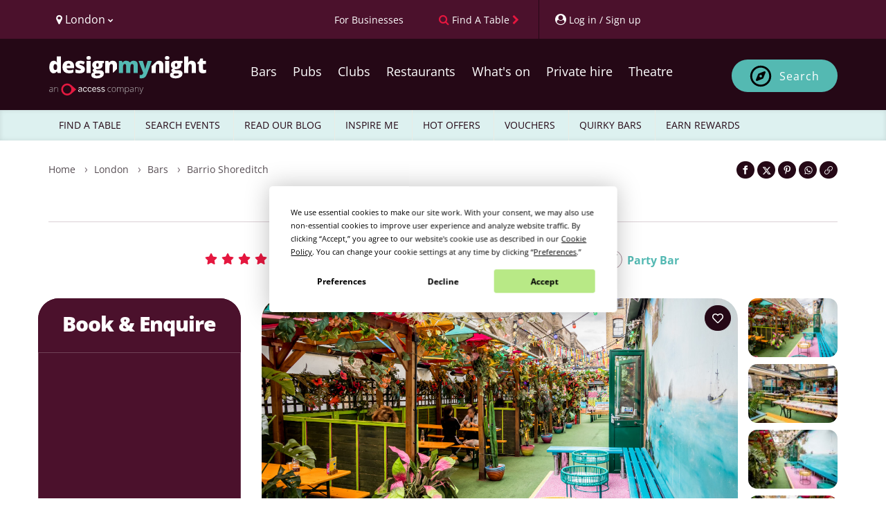

--- FILE ---
content_type: text/html; charset=UTF-8
request_url: https://www.designmynight.com/london/bars/east-london/barrio-shoreditch
body_size: 116292
content:
<!doctype html>
<html lang="en" dir="ltr">

<head>
    
    <meta charset="utf-8">

    
    <meta http-equiv="X-UA-Compatible" content="IE=edge">

    
    <script src="https://unpkg.com/launchdarkly-js-client-sdk@3.2.0/dist/ldclient.min.js"></script>

    
    <script
        type="text/javascript"
        src="https://app.termly.io/resource-blocker/a33cdef5-9017-4fdd-bb72-f4e4e47977e1?autoBlock=on"
    ></script>

    
    
    <meta
        name="facebook:pixel-id"
        content="582563725241545"
    >

    
    <meta name="viewport" content="width=device-width, initial-scale=1.0, maximum-scale=5.0, viewport-fit=cover"/>

    
    <meta name="nonce" content="VYpjxFRt7S2xqjWtIJprRRjRFZmQI50b">

    
    <meta name="widget:booking:src" content="//widgets.designmynight.com/bookings.min.js">

    <meta name="referrer" content="origin">

    
    <title itemprop="title">
                            Barrio Shoreditch: Book For Quirky Cocktails | DesignMyNight
            </title>

    
    <link rel="icon" sizes="any" href="https://www.designmynight.com/favicon.ico">

    
    <link rel="icon" type="image/svg+xml" href="https://www.designmynight.com/icon.svg">
    <link rel="apple-touch-icon" href="https://www.designmynight.com/apple-touch-icon.png">
    <meta name="msapplication-TileColor" content="#4B112C">
    <link rel="icon preconnect" sizes="192x192" href="https://www.designmynight.com/icon-192.png">

            
        <link rel="canonical" href="https://www.designmynight.com/london/bars/east-london/barrio-shoreditch">
    
    
            <meta name="description" property="og:description" content="Barrio Shoreditch, East London London - Free online booking, information &amp; reviews. 141-143 Shoreditch High Street E1 6JE.">
    
    
    <link rel="preconnect" href="//static.designmynight.com/">
    <link rel="preconnect" href="https://api-content.designmynight.com/">
    <link rel="preconnect" href="https://cdn.designmynight.com/">
    <link rel="preconnect" href="https://api-auth.designmynight.com/">

    
    <link nonce="VYpjxFRt7S2xqjWtIJprRRjRFZmQI50b" rel="preload stylesheet" type="text/css" as="style" href="https://cdn.designmynight.com/production/build/css/designmynight.css?id=afd8e361bee9e6985dac">
    <link rel="preload" href="https://cdn.designmynight.com/production/build/js/designmynight.js?id=e61138207bc3baba4e08" as="script">

    <script type="module" src="https://dmn-components.designmynight.com/dmn-components/dmn-components.esm.js"></script>
    <script nomodule src="https://dmn-components.designmynight.com/dmn-components/dmn-components.js"></script>

    
    <script defer data-domain="designmynight.com" src="https://plausible.io/js/script.js"></script>
    

    
    <script type="text/javascript" src="https://tracking.atreemo.com/Scripts/TrackingInit.js"></script>
    <script type="text/javascript">AtreemoTrackingLbr.init(["Design My Night, https://designmynight.webecast.atreemo.uk"]);</script>
    <script type="text/javascript" src="https://tracking.atreemo.com/Scripts/Tracking.js"></script>
    

    
    <script defer src="//embed.typeform.com/next/embed.js"></script>

    
    <script src="//embed.typeform.com/next/embed.js"></script>

            <script data-cfasync="false" type="text/javascript" src="https://tracker.gaconnector.com/gaconnector.js"></script>
        <script type="text/javascript">
            (function() {
                var didInit = false;
                function initMunchkin() {
                    if(didInit === false) {
                        didInit = true;
                        Munchkin.init('302-WOS-863');
                    }
                }
                var s = document.createElement('script');
                s.type = 'text/javascript';
                s.async = true;
                s.async = true; s.src = '//munchkin.marketo.net/munchkin.js';
                s.onreadystatechange = function() {
                    if (this.readyState == 'complete' || this.readyState == 'loaded') {
                        initMunchkin();
                    }
                };
                s.onload = initMunchkin;
                document.getElementsByTagName('head')[0].appendChild(s);
            })();
        </script>
    
        
    <!-- TrustBox script -->
<script defer type="text/javascript" src="//widget.trustpilot.com/bootstrap/v5/tp.widget.bootstrap.min.js" async></script>
<!-- End TrustBox script -->

    
    
    
    
    <link
        rel="search"
        href="https://www.designmynight.com/opensearch.xml"
        type="application/opensearchdescription+xml"
        title="Search DesignMyNight"
    />

    
    <meta property="fb:app_id" content="540199202675802">
    <meta property="og:title" content="Barrio Shoreditch">
    <meta itemprop="url" property="og:url" content="https://www.designmynight.com/london/bars/east-london/barrio-shoreditch">

                        <meta property="og:type" content="venue"/>
                <meta property="og:locale" content="en_GB"/>
        <meta property="og:site_name" content="DesignMyNight"/>
                    <meta property="og.date_published" content="2012-10-04 21:11:09">
                            <meta property="og.date_modified" content="2026-01-13 11:43:00">
        
                                    
                <meta name="twitter:card" content="photo">
                <meta name="twitter:site" content="@designmynight">
            
                            <meta name="twitter:image" content="//static.designmynight.com/uploads/2022/04/Barrio_Garden-4000px-282A8964-1200x800-optimised.jpg">
                <meta property="og:image" content="//static.designmynight.com/uploads/2022/04/Barrio_Garden-4000px-282A8964-1200x800-optimised.jpg">
            
                            <meta property="place:location:latitude" content="51.526">
                <meta property="place:location:longitude" content="-0.0782749">
                        

    
    <meta name="google-site-verification" content="-cOpdGbEWgZxWlChUuU5rUkonkOhTj16q6bifS9wVIk"/>
    <meta name="theme-color" content="#4B112C">

    
    <link rel="manifest" href="https://www.designmynight.com/manifest.webmanifest">

    
          <meta property="twitter:image" content="https://static.designmynight.com/uploads/2022/04/Barrio_Garden-4000px-282A8964-620x413-optimised.jpg">
    <link rel="stylesheet" href="//onsass.designmynight.com?theme=brand2023">
  <link rel="stylesheet" href="//onsass.designmynight.com?theme=brand2023">
</head>

<body
    ng-app="DMNSite"
    ng-controller="PageController as page"
    ng-init="page.init()"
    ng-class="{freeze: page.status.freeze}"
    id="top"
    class="page page__venue "
>
<div class="body-wrapper">

    

    
            <header class="header" role="banner">
  <section class="header__utilities">
    <div class="container">
        <div class="row">
            <div class="col-xs-4 text-left">
                <div class="btn-group utility padding-left-10" uib-dropdown>
  <button type="button" class="btn btn-link btn-text-normal link--no-decoration text--weight-normal region-selector-util padding-left-none" uib-dropdown-toggle>
    <i class="fa fa-map-marker" aria-hidden="true"></i>
    <span>
          London
          <i class="fa fa-chevron-down font-size-50" aria-hidden="true"></i>
    </span>
  </button>

      
    <ul uib-dropdown-menu role="menu" class="dropdown-menu region-dropdown">
              
        
        <li class="margin-top-10 border-top-sm" role="menuitem">
          <a
            class="padding-5 text--strong bg-secondary"
            href="https://www.designmynight.com/uk"
            title="UK"
          >
            UK
            <i class="fa fa-chevron-right" aria-hidden="true"></i>
          </a>
        </li>

                  <li role="menuitem">
            <a
              class="padding-left-10 padding-right-5 padding-vertical-5"
              href="https://www.designmynight.com/bath"
              title="Bath"
            >
              Bath
              <i class="fa fa-chevron-right" aria-hidden="true"></i>
            </a>
          </li>
                  <li role="menuitem">
            <a
              class="padding-left-10 padding-right-5 padding-vertical-5"
              href="https://www.designmynight.com/belfast"
              title="Belfast"
            >
              Belfast
              <i class="fa fa-chevron-right" aria-hidden="true"></i>
            </a>
          </li>
                  <li role="menuitem">
            <a
              class="padding-left-10 padding-right-5 padding-vertical-5"
              href="https://www.designmynight.com/birmingham"
              title="Birmingham"
            >
              Birmingham
              <i class="fa fa-chevron-right" aria-hidden="true"></i>
            </a>
          </li>
                  <li role="menuitem">
            <a
              class="padding-left-10 padding-right-5 padding-vertical-5"
              href="https://www.designmynight.com/bournemouth"
              title="Bournemouth"
            >
              Bournemouth
              <i class="fa fa-chevron-right" aria-hidden="true"></i>
            </a>
          </li>
                  <li role="menuitem">
            <a
              class="padding-left-10 padding-right-5 padding-vertical-5"
              href="https://www.designmynight.com/brighton"
              title="Brighton"
            >
              Brighton
              <i class="fa fa-chevron-right" aria-hidden="true"></i>
            </a>
          </li>
                  <li role="menuitem">
            <a
              class="padding-left-10 padding-right-5 padding-vertical-5"
              href="https://www.designmynight.com/bristol"
              title="Bristol"
            >
              Bristol
              <i class="fa fa-chevron-right" aria-hidden="true"></i>
            </a>
          </li>
                  <li role="menuitem">
            <a
              class="padding-left-10 padding-right-5 padding-vertical-5"
              href="https://www.designmynight.com/cambridge"
              title="Cambridge"
            >
              Cambridge
              <i class="fa fa-chevron-right" aria-hidden="true"></i>
            </a>
          </li>
                  <li role="menuitem">
            <a
              class="padding-left-10 padding-right-5 padding-vertical-5"
              href="https://www.designmynight.com/cardiff"
              title="Cardiff"
            >
              Cardiff
              <i class="fa fa-chevron-right" aria-hidden="true"></i>
            </a>
          </li>
                  <li role="menuitem">
            <a
              class="padding-left-10 padding-right-5 padding-vertical-5"
              href="https://www.designmynight.com/edinburgh"
              title="Edinburgh"
            >
              Edinburgh
              <i class="fa fa-chevron-right" aria-hidden="true"></i>
            </a>
          </li>
                  <li role="menuitem">
            <a
              class="padding-left-10 padding-right-5 padding-vertical-5"
              href="https://www.designmynight.com/essex"
              title="Essex"
            >
              Essex
              <i class="fa fa-chevron-right" aria-hidden="true"></i>
            </a>
          </li>
                  <li role="menuitem">
            <a
              class="padding-left-10 padding-right-5 padding-vertical-5"
              href="https://www.designmynight.com/glasgow"
              title="Glasgow"
            >
              Glasgow
              <i class="fa fa-chevron-right" aria-hidden="true"></i>
            </a>
          </li>
                  <li role="menuitem">
            <a
              class="padding-left-10 padding-right-5 padding-vertical-5"
              href="https://www.designmynight.com/leeds"
              title="Leeds"
            >
              Leeds
              <i class="fa fa-chevron-right" aria-hidden="true"></i>
            </a>
          </li>
                  <li role="menuitem">
            <a
              class="padding-left-10 padding-right-5 padding-vertical-5"
              href="https://www.designmynight.com/leicester"
              title="Leicester"
            >
              Leicester
              <i class="fa fa-chevron-right" aria-hidden="true"></i>
            </a>
          </li>
                  <li role="menuitem">
            <a
              class="padding-left-10 padding-right-5 padding-vertical-5"
              href="https://www.designmynight.com/liverpool"
              title="Liverpool"
            >
              Liverpool
              <i class="fa fa-chevron-right" aria-hidden="true"></i>
            </a>
          </li>
                  <li role="menuitem">
            <a
              class="padding-left-10 padding-right-5 padding-vertical-5"
              href="https://www.designmynight.com/london"
              title="London"
            >
              London
              <i class="fa fa-chevron-right" aria-hidden="true"></i>
            </a>
          </li>
                  <li role="menuitem">
            <a
              class="padding-left-10 padding-right-5 padding-vertical-5"
              href="https://www.designmynight.com/manchester"
              title="Manchester"
            >
              Manchester
              <i class="fa fa-chevron-right" aria-hidden="true"></i>
            </a>
          </li>
                  <li role="menuitem">
            <a
              class="padding-left-10 padding-right-5 padding-vertical-5"
              href="https://www.designmynight.com/newcastle"
              title="Newcastle"
            >
              Newcastle
              <i class="fa fa-chevron-right" aria-hidden="true"></i>
            </a>
          </li>
                  <li role="menuitem">
            <a
              class="padding-left-10 padding-right-5 padding-vertical-5"
              href="https://www.designmynight.com/nottingham"
              title="Nottingham"
            >
              Nottingham
              <i class="fa fa-chevron-right" aria-hidden="true"></i>
            </a>
          </li>
                  <li role="menuitem">
            <a
              class="padding-left-10 padding-right-5 padding-vertical-5"
              href="https://www.designmynight.com/oxford"
              title="Oxford"
            >
              Oxford
              <i class="fa fa-chevron-right" aria-hidden="true"></i>
            </a>
          </li>
                  <li role="menuitem">
            <a
              class="padding-left-10 padding-right-5 padding-vertical-5"
              href="https://www.designmynight.com/reading"
              title="Reading"
            >
              Reading
              <i class="fa fa-chevron-right" aria-hidden="true"></i>
            </a>
          </li>
                  <li role="menuitem">
            <a
              class="padding-left-10 padding-right-5 padding-vertical-5"
              href="https://www.designmynight.com/sheffield"
              title="Sheffield"
            >
              Sheffield
              <i class="fa fa-chevron-right" aria-hidden="true"></i>
            </a>
          </li>
                  <li role="menuitem">
            <a
              class="padding-left-10 padding-right-5 padding-vertical-5"
              href="https://www.designmynight.com/york"
              title="York"
            >
              York
              <i class="fa fa-chevron-right" aria-hidden="true"></i>
            </a>
          </li>
                      
        
        <li class="margin-top-10 border-top-sm" role="menuitem">
          <a
            class="padding-5 text--strong bg-secondary"
            href="https://www.designmynight.com/australia"
            title="Australia"
          >
            Australia
            <i class="fa fa-chevron-right" aria-hidden="true"></i>
          </a>
        </li>

                  <li role="menuitem">
            <a
              class="padding-left-10 padding-right-5 padding-vertical-5"
              href="https://www.designmynight.com/brisbane"
              title="Brisbane"
            >
              Brisbane
              <i class="fa fa-chevron-right" aria-hidden="true"></i>
            </a>
          </li>
                  <li role="menuitem">
            <a
              class="padding-left-10 padding-right-5 padding-vertical-5"
              href="https://www.designmynight.com/canberra"
              title="Canberra"
            >
              Canberra
              <i class="fa fa-chevron-right" aria-hidden="true"></i>
            </a>
          </li>
                  <li role="menuitem">
            <a
              class="padding-left-10 padding-right-5 padding-vertical-5"
              href="https://www.designmynight.com/melbourne"
              title="Melbourne"
            >
              Melbourne
              <i class="fa fa-chevron-right" aria-hidden="true"></i>
            </a>
          </li>
                  <li role="menuitem">
            <a
              class="padding-left-10 padding-right-5 padding-vertical-5"
              href="https://www.designmynight.com/perth"
              title="Perth"
            >
              Perth
              <i class="fa fa-chevron-right" aria-hidden="true"></i>
            </a>
          </li>
                  <li role="menuitem">
            <a
              class="padding-left-10 padding-right-5 padding-vertical-5"
              href="https://www.designmynight.com/sydney"
              title="Sydney"
            >
              Sydney
              <i class="fa fa-chevron-right" aria-hidden="true"></i>
            </a>
          </li>
                      
        
        <li class="margin-top-10 border-top-sm" role="menuitem">
          <a
            class="padding-5 text--strong bg-secondary"
            href="https://www.designmynight.com/ireland"
            title="Ireland"
          >
            Ireland
            <i class="fa fa-chevron-right" aria-hidden="true"></i>
          </a>
        </li>

                  <li role="menuitem">
            <a
              class="padding-left-10 padding-right-5 padding-vertical-5"
              href="https://www.designmynight.com/dublin"
              title="Dublin"
            >
              Dublin
              <i class="fa fa-chevron-right" aria-hidden="true"></i>
            </a>
          </li>
                      
            </ul>
  </div>
            </div>

            <div class="col-xs-8 text-right">
                <div class="btn-toolbar d-flex">
                    <div ng-cloak ng-if="!user" class="btn-group utility">
                        <a href="https://www.designmynight.com/work-with-us/venue-exposure?utm_source=header&amp;utm_medium=link&amp;utm_campaign=headerlink"
                            class="btn btn-link btn-text-normal text--weight-normal animated">
                            <span class="font-size-90 mobile-custom-header"> For Businesses </span>
                        </a>
                    </div>

                    <div class="btn-group utility">
                        
                                                    <a href="https://www.designmynight.com/find-a-table"
                                class="btn btn-link btn-text-normal text--weight-normal link--no-decoration animated"
                                title="Find a table">
                                <i class="fa fa-search color-cta hidden-xs" aria-hidden="true"></i>
                                <span class="font-size-90 mobile-custom-header">Find A Table</span>
                                <i class="fa fa-chevron-right font-size-90 color-cta hidden-xs" aria-hidden="true"></i>
                            </a>
                                            </div>

                    <div ng-cloak ng-if="!user" uib-dropdown auto-close="outsideClick"
                        class="btn-group utility border-left padding-right-none">
                        <button uib-dropdown-toggle type="button" data-login-open-modal
                            aria-label="My Account"
                            class="btn btn-link btn-text-normal text--weight-normal padding-right-10 animated">
                            <i class="fa fa-user-circle" aria-hidden="true"></i>
                            <span class="font-size-90 hidden-xs mobile-custom-header"> Log in / Sign up </span>
                        </button>

                        <div uib-dropdown-menu role="menu" class="dropdown-menu right">
                            <dmn-login></dmn-login>
                        </div>
                    </div>

                    <div ng-cloak ng-if="user" data-login-success>
                                                    <div class="btn-group utility hidden-xs border-left">
                                <dmn-user-reward-points
                                    class-name="'text--weight-normal reward-points-utils font-size-90'"></dmn-user-reward-points>
                            </div>
                        
                        <div uib-dropdown class="btn-group utility utility--user border-left padding-right-none">
                            <button uib-dropdown-toggle type="button"
                                class="btn btn-link btn-text-normal text--weight-normal animated">
                                <span ng-if="user.picture_thumbnail"
                                    style="background-image: url('{{ user.picture_thumbnail }}')"
                                    class="img img-circle bg-image d-inline-block" role="img"></span>
                                <i ng-if="!user.picture_thumbnail" class="fa fa-user-circle-o fa-2x"
                                    aria-hidden="true"></i>
                                <span class="hidden-xs">{{ user.first_name || "Your account" }}</span>
                                <i class="fa fa-chevron-down font-size-50" aria-hidden="true"></i>
                            </button>

                            <ul role="menu" class="dropdown-menu right" uib-dropdown-menu>
                                <li>
                                    <a href="https://www.designmynight.com/account#!/details" title="My Account">
                                        <strong>My Account</strong>
                                    </a>
                                </li>

                                <li>
                                    <a href="https://www.designmynight.com/account#!/details" title="My Details">
                                        <i class="fa fa-fw fa-cog" aria-hidden="true"></i>
                                        My Details
                                    </a>
                                </li>

                                <li>
                                    <a href="https://www.designmynight.com/account#!/bookings" title="My Bookings">
                                        <i class="fa fa-fw fa-book" aria-hidden="true"></i>
                                        My Bookings
                                    </a>
                                </li>

                                <li>
                                    <a href="https://www.designmynight.com/account#!/tickets" title="My Tickets">
                                        <i class="fa fa-fw fa-ticket" aria-hidden="true"></i>
                                        My Tickets
                                    </a>
                                </li>

                                                                    <li>
                                        <a href="https://www.designmynight.com/account#!/rewards" title="My Rewards">
                                            <i class="fa fa-fw fa-star" aria-hidden="true"></i>
                                            My Rewards
                                        </a>
                                    </li>
                                
                                <li>
                                    <a href="https://www.designmynight.com/account#!/subscriptions" title="My Email Preferences">
                                        <i class="fa fa-fw fa-envelope" aria-hidden="true"></i>
                                        My Email Preferences
                                    </a>
                                </li>

                                <li class="divider" aria-hidden="true"></li>

                                                                    <li>
                                        <a title="Edit" rel="noopener" target="_blank" href="https://content.designmynight.com/dmn-admin/page/512b203bd5d190d2978ca5d1/edit">
                                            <i class="fa fa-fw fa-pencil-square-o" aria-hidden="true"></i>
                                            Edit this page
                                        </a>
                                    </li>
                                
                                <li>
                                    <a href="https://content.designmynight.com/dmn-admin"
                                        title="Access Admin">
                                        <i class="fa fa-fw fa-cogs" aria-hidden="true"></i>
                                        Access admin
                                    </a>
                                </li>

                                <li class="divider" aria-hidden="true"></li>

                                <li>
                                    <a class="link" ng-click="page.logout()" title="Log Out">
                                        <i class="fa fa-fw fa-sign-out" aria-hidden="true"></i>
                                        Log out
                                    </a>
                                </li>
                            </ul>
                        </div>
                    </div>
                </div>
            </div>
        </div>
    </div>
</section>

  <nav class="header__nav" role="navigation">
    <div class="container padding-vertical-15">
    <div class="row">
      <div class="col-xs-12">
        <div class="col-xs-2 visible-xs header-icons-mobile-positioning">
                      <div
              class="btn btn-sm btn-ghost-secondary"
              ng-click="page.showSearch = false; page.showMenu = !page.showMenu"
              aria-label="Toggle menu bar"
            >
              <i class="fa fa-bars" aria-hidden="true"></i>
            </div>
                  </div>

        <a
          href="https://www.designmynight.com/london"
          class="header__nav__logo col-xs-8 col-sm-4 col-md-3 padding-horizontal-none margin-top-10"
        >
          <h2 class="sr-only">DesignMyNight</h2>

<svg
  version="1.1"
  xmlns="http://www.w3.org/2000/svg"
  xmlns:xlink="http://www.w3.org/1999/xlink"
  x="0px"
  y="0px"
  width="230px"
  height="57.629px"
  viewBox="222 0 405 215"
  xml:space="preserve"
>
  <g>
    
    <g>
      <path
        fill="#FFF"
        d="M32.2105,74.6346q5.3935,0,7.6032-3.3861Q42.0251,67.8624,42.1961,60.8V59.02q0-8.6142-2.467-12.2577-2.4707-3.6455-7.75-3.6472a7.5832,7.5832,0,0,0-6.86,4.1619q-2.4431,4.1637-2.4412,11.8569,0,7.5776,2.4706,11.5372a7.8507,7.8507,0,0,0,7.0627,3.9633M23.0228,92.3741A19.4487,19.4487,0,0,1,10.879,88.4108Q5.6841,84.4511,2.842,76.76A51.8211,51.8211,0,0,1,0,58.7885Q0,42.9443,6.3752,33.9863A20.3312,20.3312,0,0,1,23.8831,25.03a20.052,20.052,0,0,1,9.5591,2.1839A21.1279,21.1279,0,0,1,40.9351,34.56h.4595A107.7189,107.7189,0,0,1,40.3027,19.291V3.7648a1.8688,1.8688,0,0,1,1.8714-1.8677H61.0533a1.8688,1.8688,0,0,1,1.8714,1.8677V89.3557a1.8719,1.8719,0,0,1-1.8714,1.8713H47.0566a1.8662,1.8662,0,0,1-1.61-.9265L41.163,83.0172h-.86q-5.7961,9.3588-17.28,9.3569"
      />

      <path
        fill="#FFF"
        d="M103.8042,40.3027a9.3365,9.3365,0,0,0-6.6325,2.4964q-2.6692,2.4982-3.1288,7.8385h19.291a11.1947,11.1947,0,0,0-2.6691-7.5223,8.8155,8.8155,0,0,0-6.8606-2.8126m1.32,52.0714q-16.2468,0-25.2323-8.64-8.9838-8.6418-8.9856-24.6,0-16.4784,8.3275-25.2912,8.3218-8.8073,23.7654-8.8127,14.6972,0,22.7065,7.6657,8.0076,7.6656,8.0076,22.0742v8.1178a1.87,1.87,0,0,1-1.8713,1.8714H93.5834a11.1391,11.1391,0,0,0,3.9927,8.5554q3.7557,3.0995,10.2467,3.0994a49.49,49.49,0,0,0,10.8789-1.1214,49.9635,49.9635,0,0,0,8.1952-2.68,1.8639,1.8639,0,0,1,2.57,1.728V86.4254a1.8889,1.8889,0,0,1-1.0626,1.706,39.4543,39.4543,0,0,1-9.8458,3.21,75.61,75.61,0,0,1-13.4343,1.0331"
      />

      <path
        fill="#FFF"
        d="M191.9327,71.247q0,10.4507-7.1179,15.7873-7.12,5.3383-20.4381,5.3384a88.5006,88.5006,0,0,1-12.5739-.7758,52.2369,52.2369,0,0,1-9.6511-2.39,1.8836,1.8836,0,0,1-1.2573-1.7794V73.5743a1.86,1.86,0,0,1,2.5184-1.75,69.9,69.9,0,0,0,8.9341,2.75,48.2445,48.2445,0,0,0,11.1106,1.4964q7.2908,0,7.2907-3.331a3.7715,3.7715,0,0,0-2.0368-3.0736q-2.0406-1.3456-11.857-5.25-8.9562-3.6729-12.5151-8.3532-3.5626-4.6821-3.5589-11.8569,0-9.072,7.0039-14.1218,7.0038-5.0515,19.8057-5.0516a49.9382,49.9382,0,0,1,12.0849,1.4044,70.125,70.125,0,0,1,10.0224,3.3641,1.88,1.88,0,0,1,.9964,2.46l-4.6362,11.0188a1.87,1.87,0,0,1-2.4486.989,69.3348,69.3348,0,0,0-7.75-2.6729,31.5517,31.5517,0,0,0-8.1546-1.4081q-5.5093,0-5.5112,2.6986a3.3646,3.3646,0,0,0,1.9228,2.842,104.0233,104.0233,0,0,0,11.1107,4.7942,42.7064,42.7064,0,0,1,10.1915,5.5112,16.4778,16.4778,0,0,1,4.9339,6.3421,22.2479,22.2479,0,0,1,1.581,8.8716"
      />

      <path
        fill="#FFF"
        d="M221.38,91.227H202.673a1.8718,1.8718,0,0,1-1.8713-1.8714V28.0487a1.8718,1.8718,0,0,1,1.8713-1.8714H221.38a1.8719,1.8719,0,0,1,1.8714,1.8714V89.3556A1.8719,1.8719,0,0,1,221.38,91.227M200.2281,9.9893q0-5.0517,2.8126-7.5186Q205.8533,0,212.1108,0q6.26,0,9.129,2.5258,2.8733,2.5259,2.8714,7.4635,0,9.8771-12,9.8753-11.879,0-11.8827-9.8753"
      />

      <path
        fill="#FFF"
        d="M252.6227,47.48q0,9.9874,6.9488,9.9893a5.731,5.731,0,0,0,4.967-2.4707q1.7482-2.4651,1.75-7.4046,0-10.1032-6.7171-10.1033-6.9488,0-6.9488,9.9893m-7.059,51.84q0,2.7574,2.9854,4.4487a16.1508,16.1508,0,0,0,7.9782,1.6949q8.151,0,13.0629-2.04,4.9082-2.0351,4.9082-5.25,0-2.5864-2.9854-3.6471a26.68,26.68,0,0,0-8.5554-1.0626h-8.7834A10.6427,10.6427,0,0,0,248.06,95.158a4.9336,4.9336,0,0,0-2.4964,4.1619m49.0272-71.27v7.6767a1.8671,1.8671,0,0,1-1.2243,1.7537l-7.673,2.8236a15.7885,15.7885,0,0,1,1.8346,7.75q0,10.5059-7.3752,16.3019-7.379,5.8017-22.0154,5.798a28.4912,28.4912,0,0,1-5.7428-.4559A5.9637,5.9637,0,0,0,251.59,72.51q0,1.6654,2.6986,2.5515a23.0041,23.0041,0,0,0,7.0627.8934h10.7945q21.8719,0,21.872,18.4271,0,11.8845-10.1327,18.4858-10.1362,6.6014-28.4457,6.6032-13.8369,0-21.3279-4.6215a14.7312,14.7312,0,0,1-7.4928-13.2908q0-11.653,14.4673-15.0409a13.0128,13.0128,0,0,1-5.195-4.0774,8.7132,8.7132,0,0,1-.5478-10.9341q1.6654-2.3273,6.9487-5.5406a17.329,17.329,0,0,1-7.9524-7.0076,21.8878,21.8878,0,0,1-2.9008-11.5959q0-10.6161,7.2355-16.4748,7.2354-5.8567,20.666-5.8568,1.7814,0,6.1436.4008,4.3623.4025,6.43.7463H292.72a1.872,1.872,0,0,1,1.8714,1.8714"
      />

      <path
        fill="#FFF"
        d="M364.7107,69.326a1.8762,1.8762,0,0,0,.5478-1.3236V48.9136q0-11.3661-6-17.6255-6-6.2539-16.7909-6.2576a28.1252,28.1252,0,0,0-11.6842,2.2979,17.7908,17.7908,0,0,0-7.9525,6.89h-1.32l-2.3715-6.7869a1.8783,1.8783,0,0,0-1.7684-1.2538H303.6353a1.872,1.872,0,0,0-1.8714,1.8714V89.356a1.8688,1.8688,0,0,0,1.8714,1.8677h18.7028a1.8687,1.8687,0,0,0,1.8713-1.8677V62.7486q0-11.0187,2.5259-15.5556,2.5257-4.5387,8.21-4.5369a6.3725,6.3725,0,0,1,6,3.3016q1.8641,3.3033,1.8678,9.787V86.7089a1.87,1.87,0,0,0,3.1912,1.3236Z"
      />
    </g>
    
    <g>
      <path
        fill="#54B9B3"
        d="M456.4513,91.2252a1.872,1.872,0,0,1-1.8714-1.8714V55.86q0-6.6014-1.8089-9.9048a6.0609,6.0609,0,0,0-5.7133-3.2979,8.043,8.043,0,0,0-7.5775,4.4193q-2.41,4.4229-2.4081,13.835v28.442a1.872,1.872,0,0,1-1.8714,1.8714H416.4354a1.872,1.872,0,0,1-1.8714-1.8714V55.86q0-6.6014-1.7206-9.9048a5.8311,5.8311,0,0,0-5.57-3.2979,8.0581,8.0581,0,0,0-7.6913,4.7061q-2.41,4.71-2.4119,15.3865V89.3538a1.872,1.872,0,0,1-1.8714,1.8714H376.5923a1.8688,1.8688,0,0,1-1.8677-1.8714V28.0505a1.8688,1.8688,0,0,1,1.8677-1.8714h13.7394a1.87,1.87,0,0,1,1.7647,1.2537l2.3751,6.7833h1.32a16.794,16.794,0,0,1,7.4929-6.8311A25.4962,25.4962,0,0,1,414.45,25.032q14.0685,0,19.7506,8.5517H435.98a18.4273,18.4273,0,0,1,7.6657-6.2869,25.5389,25.5389,0,0,1,10.82-2.2648q11.5371,0,17.0519,5.912,5.51,5.912,5.5113,17.9711V89.3538a1.872,1.872,0,0,1-1.8714,1.8714Z"
      />

      <path
        fill="#54B9B3"
        d="M483.4922,26.1787h19.4932a1.8673,1.8673,0,0,1,1.7942,1.342L515.4049,63.496a36.5123,36.5123,0,0,1,1.092,7.0628h.46a38.8714,38.8714,0,0,1,1.3787-6.9488l10.9084-36.1a1.8719,1.8719,0,0,1,1.79-1.331h18.8241a1.87,1.87,0,0,1,1.7538,2.5222l-24.78,66.6564q-4.9413,13.2081-12.1438,18.6587-7.2024,5.4541-18.802,5.456a44.3032,44.3032,0,0,1-7.6473-.6838,1.8785,1.8785,0,0,1-1.5369-1.853V103.0965a1.8464,1.8464,0,0,1,2.0957-1.8456,35.47,35.47,0,0,0,4.8494.3088,11.3139,11.3139,0,0,0,5.2245-1.1471,11.942,11.942,0,0,0,3.9045-3.2464,28.4327,28.4327,0,0,0,3.5589-6.8605L481.7532,28.745a1.8727,1.8727,0,0,1,1.739-2.5663"
      />
    </g>
    
    <g>   
      <path
        fill="#FFF"
        d="M644.4555,91.2233H625.7491a1.8718,1.8718,0,0,1-1.8714-1.8713V28.0487a1.8718,1.8718,0,0,1,1.8714-1.8714h18.7064a1.8718,1.8718,0,0,1,1.8714,1.8714V89.352a1.8718,1.8718,0,0,1-1.8714,1.8713M623.3042,9.9893q0-5.0517,2.8126-7.5223Q628.9293.0019,635.1869,0q6.2593,0,9.1289,2.5258,2.8733,2.5259,2.8714,7.4635,0,9.8716-12,9.8753-11.8847,0-11.8827-9.8753"
      />

      <path
        fill="#FFF"
        d="M676.6988,47.4764q0,9.993,6.9487,9.9893a5.7172,5.7172,0,0,0,4.9634-2.467q1.7536-2.4707,1.7537-7.4046,0-10.1088-6.7171-10.1069-6.9488,0-6.9487,9.9892M669.64,99.32q0,2.7519,2.9854,4.4487a16.1511,16.1511,0,0,0,7.9782,1.6949q8.151,0,13.0629-2.04,4.9083-2.0351,4.9082-5.2538,0-2.5811-2.9853-3.6435a26.68,26.68,0,0,0-8.5554-1.0626H678.25a10.6151,10.6151,0,0,0-6.1142,1.6949A4.9336,4.9336,0,0,0,669.64,99.32m49.0273-71.27v7.673a1.8756,1.8756,0,0,1-1.2243,1.7574L709.77,40.3034a15.7739,15.7739,0,0,1,1.8347,7.7466q0,10.5059-7.3753,16.3056-7.379,5.7962-22.019,5.798a28.1651,28.1651,0,0,1-5.7392-.46,5.9667,5.9667,0,0,0-.8052,2.8163q0,1.6654,2.6987,2.5515a23.0162,23.0162,0,0,0,7.0627.89h10.7908q21.8775,0,21.8756,18.4307,0,11.8845-10.1326,18.4858-10.1364,6.6014-28.4457,6.6032-13.8369,0-21.3316-4.6215a14.7389,14.7389,0,0,1-7.4892-13.2908q0-11.6585,14.4674-15.0409a13.0128,13.0128,0,0,1-5.195-4.0774,8.718,8.718,0,0,1-.5479-10.9378q1.6656-2.3217,6.9488-5.5406a17.302,17.302,0,0,1-7.9524-7.0039,21.8969,21.8969,0,0,1-2.9009-11.5959q0-10.6217,7.2356-16.4785,7.2354-5.8512,20.666-5.8531,1.7813,0,6.1436.4008,4.3622.4025,6.43.7463h20.8058a1.872,1.872,0,0,1,1.8714,1.8714"
      />

      <path
        fill="#FFF"
        d="M769.6428,91.2237a1.8719,1.8719,0,0,1-1.8714-1.8714V55.7447q0-13.0868-7.75-13.0886A8.6893,8.6893,0,0,0,751.9,47.2775q-2.6141,4.6215-2.614,15.3571V89.3523a1.8719,1.8719,0,0,1-1.8714,1.8714H728.7114a1.8719,1.8719,0,0,1-1.8714-1.8714V3.7652a1.872,1.872,0,0,1,1.8714-1.8714h18.7028a1.872,1.872,0,0,1,1.8714,1.8714V14.5817q0,8.6142-.9192,19.633H749.4a18.4741,18.4741,0,0,1,7.6363-7.1179,24.0271,24.0271,0,0,1,10.2761-2.0663q10.9083,0,16.9637,6.287,6.0609,6.287,6.059,17.5961V89.3523a1.8719,1.8719,0,0,1-1.8714,1.8714Z"
      />

      <path
        fill="#FFF"
        d="M834.7646,74.6328a29.7856,29.7856,0,0,0,8.4414-1.4449,1.8653,1.8653,0,0,1,2.4082,1.7831v12.53a1.8772,1.8772,0,0,1-1.1655,1.739,42.7507,42.7507,0,0,1-7.4744,2.3016,49.1445,49.1445,0,0,1-9.6143.8309q-11.3111,0-16.3056-5.5406-4.9967-5.537-4.9966-17.0226V43h-5.9927a1.8719,1.8719,0,0,1-1.8714-1.8714v-6.287a1.8866,1.8866,0,0,1,.79-1.5294l9.1988-6.5039,5.3164-12.5224a1.87,1.87,0,0,1,1.7206-1.14h11.5886A1.872,1.872,0,0,1,828.68,15.017V26.1791h14.0886a1.8719,1.8719,0,0,1,1.8714,1.8714V41.1281A1.8719,1.8719,0,0,1,842.7685,43H828.68V68.3164q0,6.32,6.0847,6.3164"
      />

      <path
        fill="#FFF"
        d="M609.1964,31.2881q-6-6.2593-16.7909-6.2576a28.0562,28.0562,0,0,0-11.6842,2.2979,18.2383,18.2383,0,0,0-5.287,3.5773l.0074-.011-.1875.18a.1652.1652,0,0,1-.0258.0258l-22.96,22.3132a1.8625,1.8625,0,0,0-.5662,1.3419V89.3524a1.8687,1.8687,0,0,0,1.8677,1.8713h18.7065a1.8719,1.8719,0,0,0,1.8714-1.8713V62.7486q0-11.0243,2.5258-15.5593,2.5258-4.5332,8.21-4.5332a6.38,6.38,0,0,1,6,3.3016q1.864,3.2977,1.864,9.787V89.3524a1.8719,1.8719,0,0,0,1.8714,1.8713h18.7064a1.8719,1.8719,0,0,0,1.8714-1.8713V48.9136q0-11.3661-6-17.6255"
      />
    </g>
  </g>
  <g>
    
    <g>
      <path
        fill="#BFBDBE"
        d="M17.2836,192.0166l-.5809-3.9955H16.517a11.9981,11.9981,0,0,1-3.9143,3.45,10.4635,10.4635,0,0,1-4.7509,1.0106,8.2182,8.2182,0,0,1-5.7845-1.9051A6.8126,6.8126,0,0,1,0,185.303a6.5061,6.5061,0,0,1,3.0779-5.7377q3.0782-2.0447,8.9092-2.1609l4.8086-.1392v-1.6726a8.5861,8.5861,0,0,0-1.4636-5.436q-1.4635-1.8349-4.7156-1.8352a15.7752,15.7752,0,0,0-7.2712,1.9512l-.86-1.9977a19.239,19.239,0,0,1,8.2237-1.9516q4.158,0,6.2142,2.1606t2.0558,6.7371v16.7956Zm-9.2923-1.6261a8.6657,8.6657,0,0,0,6.3767-2.3116,8.6309,8.6309,0,0,0,2.3347-6.4232V179.17l-4.4136.1853q-5.32.2562-7.5851,1.6614a4.7853,4.7853,0,0,0-2.2648,4.379,4.7086,4.7086,0,0,0,1.4518,3.6819A5.9012,5.9012,0,0,0,7.9913,190.3905Z"
      />

      <path
        fill="#BFBDBE"
        d="M44.7656,192.0166V175.6391q0-3.81-1.603-5.5406a6.4711,6.4711,0,0,0-4.9715-1.7306q-4.53,0-6.6322,2.2882t-2.1025,7.4222v13.9383h-2.3V166.7648h1.9516l.4411,3.4614h.14q2.462-3.9487,8.7579-3.9491,8.5951,0,8.5953,9.2225v16.517Z"
      />
    </g>
    
    <g>
      <path
        fill="#E41940"
        d="M145.0683,178.9507l-27.4862-24.1341h-.0016a32.18,32.18,0,1,0,0,48.2659h.0016Zm-71.1877,0a22.4119,22.4119,0,1,1,22.4127,22.4121,22.4136,22.4136,0,0,1-22.4127-22.4121"
      />
    </g>
    
    <g>
      <path
        fill="#FFF"
        d="M155.7952,185.4577c0-5.0125,4.26-8.5681,16.5254-10.3v-1.1241c0-3.0913-1.639-4.5848-4.6809-4.5848-3.7464,0-6.5084,1.636-8.9429,3.7429l-2.4343-2.1883a16.75,16.75,0,0,1,11.7974-4.927c5.9,0,8.2393,3.0884,8.2393,8.2365v10.9113c0,2.9936.1879,4.8181.7024,6.0808h-4.12a10.4056,10.4056,0,0,1-.5614-3.4131,13.3714,13.3714,0,0,1-9.5509,3.7907c-4.2568,0-6.9745-2.2482-6.9745-6.2246m16.5254-.5661v-6.9257c-9.41,1.499-12.545,3.7948-12.545,6.8792,0,2.39,1.5918,3.6533,4.1665,3.6533a11.7712,11.7712,0,0,0,8.3785-3.6068"
      />

      <path
        fill="#FFF"
        d="M181.7779,178.9476c0-9.0349,5.802-12.8715,11.326-12.8715,5.5694,0,8.1935,3.2757,9.6888,6.928l-3.4154,1.4011c-1.216-3.178-3.1372-4.9119-6.3677-4.9119-3.5561,0-7.1612,2.4833-7.1612,9.4543,0,6.0866,2.9045,9.5038,7.0669,9.5038,3.14,0,5.0575-1.3593,6.6493-4.9608l3.3235,1.31c-1.92,4.1206-4.7757,7.02-10.1112,7.02-5.709,0-10.999-4.3975-10.999-12.8732"
      /> 

      <path
        fill="#FFF"
        d="M206.442,178.9476c0-9.0349,5.8056-12.8715,11.3308-12.8715,5.5693,0,8.1923,3.2757,9.6911,6.928l-3.4189,1.4011c-1.216-3.178-3.1362-4.9119-6.3665-4.9119-3.5574,0-7.1589,2.4833-7.1589,9.4543,0,6.0866,2.9,9.5038,7.0646,9.5038,3.1373,0,5.0551-1.3593,6.6458-4.9608l3.3269,1.31c-1.92,4.1206-4.7769,7.02-10.1123,7.02-5.71,0-11.0026-4.3975-11.0026-12.8732"
      />

      <path
        fill="#FFF"
        d="M231.1132,178.9476c0-8.9871,5.9906-12.8715,11.1864-12.8715,5.8521,0,10.3,4.1177,10.3,13.0617v.84H235.1383c.14,5.57,3.37,8.567,7.4441,8.567,3.555,0,5.5693-1.4529,7.4429-4.0258l2.34,2.0586a11.5083,11.5083,0,0,1-10.0659,5.243c-5.851,0-11.1864-4.26-11.1864-12.8732M248.76,176.84c-.3294-4.4-2.4357-7.391-6.5062-7.391-3.3234,0-6.4608,2.2889-7.0251,7.391Z"
      />

      <path
        fill="#FFF"
        d="M256.1078,187.5605l2.4333-2.4326a10.1711,10.1711,0,0,0,7.7233,3.4171c3.84,0,5.9475-1.358,5.9475-3.8872,0-2.4805-2.1539-3.4155-6.3676-4.4-5.2435-1.2627-8.8462-2.6649-8.8462-7.4423,0-3.743,3.2757-6.7395,8.66-6.7395a12.8456,12.8456,0,0,1,9.4537,3.5556l-2.1051,2.6689a10.6676,10.6676,0,0,0-7.1624-2.9488c-3.6039,0-5.0073,1.59-5.0073,3.3211,0,2.2972,1.9655,3.1374,5.851,4.0282,5.5693,1.3574,9.4083,2.7166,9.4083,7.817,0,4.7285-4.26,7.255-9.8773,7.255a13.0681,13.0681,0,0,1-10.1112-4.2126"
      />

      <path
        fill="#FFF"
        d="M279.6072,187.5605l2.4332-2.4326a10.1652,10.1652,0,0,0,7.7257,3.4171c3.8366,0,5.9452-1.358,5.9452-3.8872,0-2.4805-2.1528-3.4155-6.3664-4.4-5.2448-1.2627-8.85-2.6649-8.85-7.4423,0-3.743,3.2781-6.7395,8.6624-6.7395a12.8644,12.8644,0,0,1,9.4573,3.5556l-2.11,2.6689a10.6713,10.6713,0,0,0-7.16-2.9488c-3.6039,0-5.01,1.59-5.01,3.3211,0,2.2972,1.9655,3.1374,5.85,4.0282,5.5753,1.3574,9.4119,2.7166,9.4119,7.817,0,4.7285-4.2614,7.255-9.8761,7.255a13.0658,13.0658,0,0,1-10.1135-4.2126"
      />
    </g>
    
    <g>
      <path
        fill="#BFBDBE"
        d="M325.7744,192.4815a10.8145,10.8145,0,0,1-8.48-3.4152q-3.0663-3.4145-3.0663-9.5247,0-6.2723,3.183-9.7685a11.19,11.19,0,0,1,8.7111-3.496,17.52,17.52,0,0,1,6.2725,1.1382l-.6272,2.0443a18.4188,18.4188,0,0,0-5.6915-1.0917q-4.6468,0-7.0387,2.8688-2.3937,2.8695-2.3931,8.2587,0,5.1108,2.3931,8.0031a8.2,8.2,0,0,0,6.69,2.892,16.4178,16.4178,0,0,0,6.3885-1.2312v2.1372A14.4772,14.4772,0,0,1,325.7744,192.4815Z"
      />

      <path
        fill="#BFBDBE"
        d="M359.18,179.3556q0,6.18-2.9965,9.6524a10.3459,10.3459,0,0,1-8.27,3.4735,10.709,10.709,0,0,1-5.8538-1.6031,10.2523,10.2523,0,0,1-3.88-4.6,16.7337,16.7337,0,0,1-1.3473-6.9233q0-6.1787,2.9971-9.629a10.3236,10.3236,0,0,1,8.2237-3.45,10.1314,10.1314,0,0,1,8.1654,3.496Q359.1795,173.27,359.18,179.3556Zm-19.9319,0q0,5.2048,2.2879,8.1192a8.6363,8.6363,0,0,0,12.94,0q2.2879-2.915,2.2879-8.1192,0-5.2266-2.311-8.1073a7.8554,7.8554,0,0,0-6.493-2.88,7.7361,7.7361,0,0,0-6.4469,2.8688Q339.2475,174.1062,339.2479,179.3556Z"
      />

      <path
        fill="#BFBDBE"
        d="M397.7194,192.0166V175.4531q0-3.6934-1.44-5.3895a5.4743,5.4743,0,0,0-4.4142-1.6957q-3.8795,0-5.7377,2.1372t-1.8583,6.7136v14.7979h-2.3462V174.7561q0-6.3879-5.8544-6.3882-3.9724,0-5.7845,2.3113t-1.8121,7.3991v13.9383h-2.2995V166.7648h1.9045l.488,3.4614h.14a7.2364,7.2364,0,0,1,2.9734-2.9154,8.8531,8.8531,0,0,1,4.2513-1.0337q5.97,0,7.6659,4.4835h.093a8.5828,8.5828,0,0,1,3.31-3.3222,9.53,9.53,0,0,1,4.7278-1.1613q4.1346,0,6.2025,2.2068t2.0674,7.0157v16.517Z"
      />

      <path
        fill="#BFBDBE"
        d="M418.9754,192.4815q-5.8309,0-8.5026-4.3674h-.1623l.0693,1.9513q.093,1.7191.093,3.7633v9.6172h-2.3V166.7648h1.9513l.4412,3.6008h.14q2.6015-4.0885,8.3161-4.0885,5.111,0,7.7941,3.3569t2.6829,9.7684q0,6.2258-2.822,9.6524A9.4463,9.4463,0,0,1,418.9754,192.4815Zm-.0468-2.0448a7.0233,7.0233,0,0,0,6.0051-2.88q2.1257-2.88,2.1257-8.0609,0-11.1274-8.0378-11.1275-4.4136,0-6.4809,2.4273t-2.0679,7.91v.7432q0,5.9239,1.9865,8.4565T418.9286,190.4367Z"
      />

      <path
        fill="#BFBDBE"
        d="M451.8235,192.0166l-.58-3.9955h-.1859a12,12,0,0,1-3.9147,3.45,10.4584,10.4584,0,0,1-4.75,1.0106,8.2176,8.2176,0,0,1-5.7845-1.9051,6.8117,6.8117,0,0,1-2.068-5.2734,6.5053,6.5053,0,0,1,3.0785-5.7377q3.0774-2.0447,8.9086-2.1609l4.8092-.1392v-1.6726a8.586,8.586,0,0,0-1.4639-5.436q-1.4629-1.8349-4.7156-1.8352a15.7764,15.7764,0,0,0-7.2715,1.9512l-.8593-1.9977a19.2415,19.2415,0,0,1,8.2238-1.9516q4.1574,0,6.2141,2.1606t2.0558,6.7371v16.7956Zm-9.292-1.6261a8.04,8.04,0,0,0,8.7117-8.7348V179.17l-4.4142.1853q-5.32.2562-7.5844,1.6614a4.785,4.785,0,0,0-2.2654,4.379,4.7092,4.7092,0,0,0,1.4523,3.6819A5.9,5.9,0,0,0,442.5315,190.3905Z"
      />

      <path
        fill="#BFBDBE"
        d="M479.3059,192.0166V175.6391q0-3.81-1.6031-5.5406a6.4706,6.4706,0,0,0-4.9714-1.7306q-4.53,0-6.6322,2.2882t-2.1026,7.4222v13.9383h-2.3V166.7648h1.9513l.4412,3.4614h.14q2.4621-3.9487,8.7579-3.9491,8.5947,0,8.595,9.2225v16.517Z"
      />

      <path
        fill="#BFBDBE"
        d="M485.5315,166.7648h2.3694l5.3433,14.1708q2.4393,6.5283,3.0894,8.8047h.14q.9753-2.9971,3.1824-8.9439l5.3434-14.0316h2.3693l-11.3132,29.34a22.9143,22.9143,0,0,1-2.3,4.8323,6.1619,6.1619,0,0,1-2.1719,1.8813,6.6212,6.6212,0,0,1-3.0086.6272,10.3635,10.3635,0,0,1-2.95-.4874v-1.998a10.9027,10.9027,0,0,0,2.9035.3719,3.9064,3.9064,0,0,0,2.091-.5579,5.205,5.205,0,0,0,1.6377-1.7307,22.7693,22.7693,0,0,0,1.6961-3.7165q.9634-2.5442,1.2427-3.3107Z"
      />   
    </g>
  </g>
</svg>
        </a>

        <div class="col-xs-2 visible-xs header-icons-mobile-positioning right-temp-fix">
                      <div
              aria-label="Toggle search bar"
            >
              <dmn-site-search
                    aria-label="Toggle search bar"
                    region='{"id":"59ef1720e445807f4c267a14","slug":"london"}'
                    on-expand="page.setSiteSearchExpanded"
              ></dmn-site-search>
            </div>
                  </div>

        <div class="col-xs-12 col-sm-8 col-md-9" ng-class="{'visible-xs' : page.showMenu || page.showSearch}">
          <div class="row margin-top-5">
            <section class="row">
                              <div
                  ng-class="[(page.status.siteSearchExpanded ? 'col-md-12' : 'col-md-3'), {'visible-xs': page.showSearch}]"
                  class="col-sm-12 col-xs-12 padding-top-10 pull-right hidden-xs header__search"
                >
                  <dmn-site-search
                    region='{"id":"59ef1720e445807f4c267a14","slug":"london"}'
                    on-expand="page.setSiteSearchExpanded"
                  ></dmn-site-search>
                </div>
              
              <div ng-class="{'visible-xs' : page.showMenu}" class="hidden-xs hidden-sm header__links">
                                  <ul id="nav-primary" class="header__nav--primary list-inline col-md-9 col-xs-12" ng-class="{'hide' : isSearchOpen}">
                        <li>
                <a href="https://www.designmynight.com/london/bars" data-primary-nav-bars title="Bars"
                    accesskey="b">
                    Bars
                </a>
            </li>
                                <li>
                <a href="https://www.designmynight.com/london/pubs" data-primary-nav-pubs title="Pubs"
                    accesskey="p">
                    Pubs
                </a>
            </li>
                                <li>
                <a href="https://www.designmynight.com/london/clubs" data-primary-nav-clubs title="Clubs"
                    accesskey="c">
                    Clubs
                </a>
            </li>
                                <li>
                <a href="https://www.designmynight.com/london/restaurants" data-primary-nav-restaurants title="Restaurants"
                    accesskey="r">
                    Restaurants
                </a>
            </li>
                                <li>
                <a href="https://www.designmynight.com/london/whats-on" data-primary-nav-whats_on title="What&#039;s on"
                    accesskey="w">
                    What&#039;s on
                </a>
            </li>
                                <li>
                <a href="https://www.designmynight.com/london/party-planning/private-venue-hire-london" data-primary-nav-private_hire title="Private hire"
                    accesskey="h">
                    Private hire
                </a>
            </li>
                        <li>
            <a href="https://www.designmynight.com/london/whats-on/theatre-in-london"  title="theatre">
                Theatre
            </a>
        </li>
    </ul>
                              </div>
            </section>
          </div>
        </div>
      </div>
    </div>
  </div>

          <div class="header__nav--secondary bg-secondary" ng-class="{'visible-xs' : showMenu || showSearch}">
  <div class="container">
    <div class="row">
      <div class="col-xs-12">
        <ul id="nav-secondary" class="list-secondary-navigation list-inline pull-left width-100">
                      <li class="font-size-50">
              <a href="https://www.designmynight.com/find-a-table" title="FIND A TABLE">
                FIND A TABLE
              </a>
            </li>
                      <li class="font-size-50">
              <a href="https://www.designmynight.com/london/search-results#!?region_id=59ef1720e445807f4c267a14&amp;type=event&amp;status=public" title="SEARCH EVENTS">
                SEARCH EVENTS
              </a>
            </li>
                      <li class="font-size-50">
              <a href="https://www.designmynight.com/london/blog" title="READ OUR BLOG">
                READ OUR BLOG
              </a>
            </li>
                      <li class="font-size-50">
              <a href="https://www.designmynight.com/london/inspire-me" title="INSPIRE ME">
                INSPIRE ME
              </a>
            </li>
                      <li class="font-size-50">
              <a href="https://www.designmynight.com/london/offers" title="HOT OFFERS">
                HOT OFFERS
              </a>
            </li>
                      <li class="font-size-50">
              <a href="https://www.designmynight.com/london/gift-vouchers?utm_source=header&amp;utm_medium=link&amp;utm_campaign=voucherheaderlondon" title="VOUCHERS">
                VOUCHERS
              </a>
            </li>
                      <li class="font-size-50">
              <a href="https://www.designmynight.com/london/bars/cool-and-quirky-bars-in-london" title="QUIRKY BARS">
                QUIRKY BARS
              </a>
            </li>
                      <li class="font-size-50">
              <a href="https://www.designmynight.com/rewards" title="EARN REWARDS">
                EARN REWARDS
              </a>
            </li>
                    <li aria-hidden="true"><i class="fa fa-chevron-right"></i></li>
        </ul>
      </div>
    </div>
  </div>
</div>
      </nav>
</header>
    
    <main angular-lazy-load threshold="700" role="main">
                    <script type="application/ld+json">{"@context":"https:\/\/schema.org","@type":"BreadcrumbList","itemListElement":[{"@type":"ListItem","item":{"@type":"Thing","name":"Home","@id":"https:\/\/www.designmynight.com"},"position":1},{"@type":"ListItem","item":{"@type":"Thing","name":"London","@id":"https:\/\/www.designmynight.com\/london"},"position":2},{"@type":"ListItem","item":{"@type":"Thing","name":"Barrio Shoreditch","@id":"https:\/\/www.designmynight.com\/london\/bars\/east-london\/barrio-shoreditch"},"position":3}]}</script>

<div class="container hidden-xs padding-vertical-30">
    <div class="row">
        <div class="col-xs-12 col-sm-8">
                            <ol class="breadcrumb breadcrumb-transparent list-inline">
                    <li ng-if="!page.isFromSearch">
                        <a href="https://www.designmynight.com" class="link link-breadcrumb" title="Home">
                            Home
                        </a>
                    </li>

                                            <li ng-cloak ng-if="page.isFromSearch">
                            <button ng-click="page.back()" class="btn btn-default btn-xs" title="Back to search results">
                                <i class="fa fa-chevron-left" aria-hidden="true"></i> Back to search
                            </button>
                        </li>

                        <li>
                            <a href="https://www.designmynight.com/london/"
                               class="link link-breadcrumb"
                               title="London">
                                London
                            </a>
                        </li>

                                                    
                                                            
                                <li>
                                    <a href="https://www.designmynight.com/london/bars"
                                       class="link link-breadcrumb"
                                       title="Bars">
                                        Bars
                                    </a>
                                </li>
                                                    
                                            
                                            <li>
                            <a href="" class="link link-breadcrumb" title="Barrio Shoreditch">
                                Barrio Shoreditch
                            </a>
                        </li>
                                    </ol>
                    </div>

                    <div class="hidden-xs text-right col-sm-4">
                <section>
      <!-- Sharing button Facebook -->
<a ga-track-event="['Social', 'Share', 'Facebook']"
   class="btn btn-xs btn-social-share btn-share-facebook"
   rel="noopener"
   href="https://facebook.com/sharer/sharer.php?u=https%3A%2F%2Fwww.designmynight.com%2Flondon%2Fbars%2Feast-london%2Fbarrio-shoreditch"
   target="_blank"
   aria-label="Share on Facebook"
   title="Share on Facebook">
  <svg xmlns="http://www.w3.org/2000/svg" viewBox="0 0 24 24">
    <path fill="#ffffff" d="M18.77 7.46H14.5v-1.9c0-.9.6-1.1 1-1.1h3V.5h-4.33C10.24.5 9.5 3.44 9.5 5.32v2.15h-3v4h3v12h5v-12h3.85l.42-4z"></path>
  </svg>
</a>
      <!-- Sharing button Twitter -->
<a ga-track-event="['Social', 'Share', 'Twitter']"
   class="btn btn-xs btn-social-share btn-share-twitter"
   rel="noopener"
   href="https://twitter.com/intent/tweet/?text=&amp;url=https%3A%2F%2Fwww.designmynight.com%2Flondon%2Fbars%2Feast-london%2Fbarrio-shoreditch"
   target="_blank"
   aria-label="Share on Twitter"
   title="Share on Twitter">

  <svg xmlns="http://www.w3.org/2000/svg" viewBox="0 0 500 500">
    <path fill="#fff" d="M389.2 48h70.6L305.6 224.2 487 464H345L233.7 318.6 106.5 464H35.8L200.7 275.5 26.8 48H172.4L272.9 180.9 389.2 48zM364.4 421.8h39.1L151.1 88h-42L364.4 421.8z"></path>
  </svg>
</a>
      <!-- Sharing button Pinterest -->
<a ga-track-event="['Social', 'Share', 'Pinterest']"
   class="btn btn-xs btn-social-share btn-share-pinterest"
   rel="noopener"
   href="https://pinterest.com/pin/create/button/?url=https%3A%2F%2Fwww.designmynight.com%2Flondon%2Fbars%2Feast-london%2Fbarrio-shoreditch&amp;media=https%3A%2F%2Fwww.designmynight.com%2Flondon%2Fbars%2Feast-london%2Fbarrio-shoreditch"
   target="_blank"
   aria-label="Share on Pinterest"
   title="Share on Pinterest">
  <svg xmlns="http://www.w3.org/2000/svg" viewBox="0 0 24 24">
    <path fill="#ffffff" d="M12.14.5C5.86.5 2.7 5 2.7 8.75c0 2.27.86 4.3 2.7 5.05.3.12.57 0 .66-.33l.27-1.06c.1-.32.06-.44-.2-.73-.52-.62-.86-1.44-.86-2.6 0-3.33 2.5-6.32 6.5-6.32 3.55 0 5.5 2.17 5.5 5.07 0 3.8-1.7 7.02-4.2 7.02-1.37 0-2.4-1.14-2.07-2.54.4-1.68 1.16-3.48 1.16-4.7 0-1.07-.58-1.98-1.78-1.98-1.4 0-2.55 1.47-2.55 3.42 0 1.25.43 2.1.43 2.1l-1.7 7.2c-.5 2.13-.08 4.75-.04 5 .02.17.22.2.3.1.14-.18 1.82-2.26 2.4-4.33.16-.58.93-3.63.93-3.63.45.88 1.8 1.65 3.22 1.65 4.25 0 7.13-3.87 7.13-9.05C20.5 4.15 17.18.5 12.14.5z"></path>
  </svg>
</a>
      <!-- Sharing button WhatsApp -->
<a ga-track-event="['Social', 'Share', 'WhatsApp']"
   class="btn btn-xs btn-social-share btn-share-whatsapp"
   href="https://wa.me/?text=Check this out https%3A%2F%2Fwww.designmynight.com%2Flondon%2Fbars%2Feast-london%2Fbarrio-shoreditch"
   target="_blank"
   aria-label="Share on WhatsApp">
  <svg xmlns="http://www.w3.org/2000/svg" viewBox="0 0 24 24">
    <path fill="#ffffff" d="M20.1 3.9C17.9 1.7 15 .5 12 .5 5.8.5.7 5.6.7 11.9c0 2 .5 3.9 1.5 5.6L.6 23.4l6-1.6c1.6.9 3.5 1.3 5.4 1.3 6.3 0 11.4-5.1 11.4-11.4-.1-2.8-1.2-5.7-3.3-7.8zM12 21.4c-1.7 0-3.3-.5-4.8-1.3l-.4-.2-3.5 1 1-3.4L4 17c-1-1.5-1.4-3.2-1.4-5.1 0-5.2 4.2-9.4 9.4-9.4 2.5 0 4.9 1 6.7 2.8 1.8 1.8 2.8 4.2 2.8 6.7-.1 5.2-4.3 9.4-9.5 9.4zm5.1-7.1c-.3-.1-1.7-.9-1.9-1-.3-.1-.5-.1-.7.1-.2.3-.8 1-.9 1.1-.2.2-.3.2-.6.1s-1.2-.5-2.3-1.4c-.9-.8-1.4-1.7-1.6-2-.2-.3 0-.5.1-.6s.3-.3.4-.5c.2-.1.3-.3.4-.5.1-.2 0-.4 0-.5C10 9 9.3 7.6 9 7c-.1-.4-.4-.3-.5-.3h-.6s-.4.1-.7.3c-.3.3-1 1-1 2.4s1 2.8 1.1 3c.1.2 2 3.1 4.9 4.3.7.3 1.2.5 1.6.6.7.2 1.3.2 1.8.1.6-.1 1.7-.7 1.9-1.3.2-.7.2-1.2.2-1.3-.1-.3-.3-.4-.6-.5z"></path>
  </svg>
</a>
      <!-- Sharing button Website Link -->
<button type="button"
        copy-link="https://www.designmynight.com/london/bars/east-london/barrio-shoreditch"
        ga-track-event="['Social', 'Share', 'Link']"
        class="btn btn-xs btn-social-share btn-share-link"
        aria-label="Click to copy the website link"
        title="Click to copy the website link">
  <svg viewBox="0 0 512 512" version="1.1" xmlns="http://www.w3.org/2000/svg" xmlns:xlink="http://www.w3.org/1999/xlink">
    <g stroke="none" stroke-width="1" fill="none" fill-rule="evenodd">
      <g id="link" transform="translate(-1.000000, -1.000000)" fill="#ffffff" fill-rule="nonzero">
        <path d="M302.148,395.702 L222.948,474.892 C172.17,525.691 89.911,525.716 39.108,474.892 C-11.691,424.114 -11.716,341.855 39.108,291.052 L118.298,211.852 C119.45429,210.696026 120.631824,209.561499 121.83,208.449 C129.38,201.444 141.625,206.445 142.038,216.735 C142.231,221.542 142.636,226.342 143.254,231.119 C143.735,234.836 142.508,238.566 139.857,241.215 C123.377,257.684 64.715,316.343 64.557,316.501 C27.819,353.26 27.826,412.689 64.557,449.441 C101.316,486.179 160.745,486.172 197.497,449.441 L276.697,370.241 L277.057,369.881 C313.358,333.209 313.197,273.811 276.687,237.301 C268.473,229.087 259.11,222.721 249.102,218.192 C244.536,216.126 241.676,211.525 241.968,206.522 C242.269284,201.337634 243.218672,196.21141 244.794,191.263 C246.897,184.662 254.325,181.302 260.713,183.983 C275.786,190.307 289.9,199.603 302.148,211.851 C352.836,262.54 352.827,345.021 302.148,395.702 Z M211.852,302.148 C224.1,314.396 238.214,323.692 253.287,330.016 C259.675,332.696 267.103,329.336 269.206,322.736 C270.781328,317.78759 271.730716,312.661366 272.032,307.477 C272.324,302.474 269.463,297.873 264.898,295.807 C254.89,291.279 245.527,284.913 237.313,276.698 C200.803,240.188 200.642,180.79 236.943,144.118 L237.303,143.758 L316.503,64.558 C353.255,27.827 412.684,27.82 449.443,64.558 C486.174,101.31 486.181,160.739 449.443,197.498 C449.286,197.655 390.624,256.315 374.143,272.784 C371.492,275.434 370.265,279.163 370.746,282.88 C371.363344,287.654379 371.769074,292.453742 371.962,297.264 C372.375,307.555 384.621,312.555 392.17,305.55 C393.368415,304.437753 394.545953,303.303222 395.702,302.147 L474.892,222.947 C525.716,172.144 525.691,89.885 474.892,39.107 C424.09,-11.717 341.83,-11.692 291.052,39.107 L211.852,118.297 C161.173,168.979 161.164,251.46 211.852,302.148 Z" id="Shape"></path>
      </g>
    </g>
  </svg>
</button>
  </section>
            </div>
            </div>
</div>
        
                            
          <div class="page container" ng-controller="EventVenueController as eventVenue"
       ng-init="eventVenue.init(); mapImageUrl = ''">
    <section class="row info-container">
      <div class="col-xs-12">
        <section class="row page__title">
  <div class="col-xs-12">
    <h1 class="heading heading--line">
       <span>Barrio Shoreditch</span>
    </h1>
  </div>
</section>        <section class="information row">
  <div class="col-xs-12">
    <ul class="list-inline text-center line-height-2x">
      
      <li class="info-item">
    <div role="button" scroll-to="reviews">
      <dmn-rating rating="4"></dmn-rating>
      <span class="btn btn-link btn-no-transform padding-none">847 reviews</span>
    </div>
  </li>

                        <li class="info-item">
            
            <dmn-covid-traffic-light status='{"_id":"5ec289e880c60140bb2e88a2","designmynight_id":"5ec289e8d4ea5127f4519ea3","label":"Taking Bookings"}'></dmn-covid-traffic-light>
          </li>
        
                  <li class="info-item">
            <i class="fa fa-external-link" aria-hidden="true"></i>
            <a designmynight-id="512b203bd5d190d2978ca5d1"
               ga-track-event="['External Link', 'VenueEventInfo', 'Website']"
               href="https://www.barriobars.com/bars/shoreditch"
               class="btn btn-link btn-no-transform"
               rel="noopener"
               target="_blank">
              Visit Website
            </a>
          </li>
        
                  <li class="info-item">
            <i class="fa fa-glass" aria-hidden="true"></i>
                          
              <a
                href="https://www.designmynight.com/london/search-results#!?type_of_venue=59ef191be44580014c211c45&amp;type=venue"
                class="btn btn-link btn-no-transform">
                Party Bar
              </a>
              
                      </li>
        
                  </ul>

          <div class="text-center text--muted">
              </div>
      </div>
</section>

      </div>
    </section>

    <section class="row main sticky__container disable-sticky-xs">
      <aside class="padding-none col-xs-12 col-md-3 sticky__track margin-top-10 hidden-xs hidden-sm">
        <div class="sticky__object">
          <div class="booking-enquiry-container border-radius-md">
                                                            <div class="booking-enquiry-container border-radius-md">
  <div id="dmn-partner-widget-outer" class="animated" ng-class="{pulse: eventVenue.status.animateBookingForm}">
    <h2 class="h1 text-center padding-horizontal-5 bg-primary margin-none padding-top-20 padding-bottom-25">
      Book &amp; Enquire
    </h2>

    <dmn-booking-widget
      affiliateid="''"
      google-tag-manager-code="'GTM-NH2X74L'"
      venue="'512b203bd5d190d2978ca5d1'"
      class="border-radius"
    ></dmn-booking-widget>
  </div>
</div>
                                                    </div>

                      <div class="padding-top-20">
              <button ng-click="eventVenue.status.activeTab = 'tab-vouchers'" scroll-to="features" class="btn btn-cta btn-lg btn-block">
    Buy a Gift Voucher
  </button>
            </div>
          
          <div class="event-venue-shared-actions hidden-xs">
            <hr class="hidden-xs hidden-sm">



<dmn-feedback
    type="'error'"
    bs-style="null"
    btn-text="'Report an issue'"
    class-name="'btn-block btn-lg btn-ghost-actions margin-bottom-20'"
></dmn-feedback>

<a
    href="https://designmynight.helpscoutdocs.com/"
    rel="noreferrer noopener"
    target="_blank"
    class="btn btn-block btn-lg btn-ghost-actions"
>
    FAQs
</a>
          </div>

        </div>
      </aside>

      
              <section class="col-xs-12 col-md-9 margin-top-10 page_content-container">
      
        
        <section class="row main-content__photos  margin-bottom-15">
  <div class="col-xs-12 col-sm-10 photos__main">
          <figure
        ng-show="!show3D"
        ng-click="eventVenue.goToSlide(0);"
        data-src-high-res="//static.designmynight.com/uploads/2022/04/Barrio_Garden-4000px-282A8964-1200x800-optimised.jpg"
        class="main__photo p-relative bg-image"
        style="background-image: url(//static.designmynight.com/uploads/2022/04/Barrio_Garden-4000px-282A8964-140x93-optimised.jpg)"
        aria-label="Barrio Shoreditch"
      >
      </figure>
    
    <div class="photo__toolbar">
      <dmn-wish-list-button
        page="'512b203bd5d190d2978ca5d1'"
        class=" margin-top-10 margin-right-10"
      ></dmn-wish-list-button>
    </div>

    
      </div>

  <ul class="col-xs-12 col-sm-2 list-unstyled photos__thumbnails padding-right-15">
          <li
        ng-click="eventVenue.goToSlide(0)"
        style="background-image: url(//static.designmynight.com/uploads/2022/04/Barrio_Garden-4000px-282A8964-140x93-optimised.jpg)"
        class="bg-image"
        aria-label="Barrio Shoreditch"
      >
      </li>
          <li
        ng-click="eventVenue.goToSlide(1)"
        style="background-image: url(//static.designmynight.com/uploads/2025/04/Barrio-Shoreditch-Tropical-Yard-19-140x93-optimised.jpg)"
        class="bg-image"
        aria-label="Barrio Shoreditch"
      >
      </li>
          <li
        ng-click="eventVenue.goToSlide(2)"
        style="background-image: url(//static.designmynight.com/uploads/2025/04/Barrio-Shoreditch-Tropical-Yard-2-140x93-optimised.jpg)"
        class="bg-image"
        aria-label="Barrio Shoreditch"
      >
      </li>
          <li
        ng-click="eventVenue.goToSlide(3)"
        style="background-image: url(//static.designmynight.com/uploads/2025/04/Barrio-Shoreditch-Tropical-Yard-8-140x93-optimised.jpg)"
        class="bg-image"
        aria-label="Barrio Shoreditch"
      >
      </li>
          <li
        ng-click="eventVenue.goToSlide(4)"
        style="background-image: url(//static.designmynight.com/uploads/2023/10/BARRIO-SHOREDITCH-DMN-HEADER-140x80-optimised.png)"
        class="bg-image"
        aria-label="Barrio Shoreditch"
      >
      </li>
          <li
        ng-click="eventVenue.goToSlide(5)"
        style="background-image: url(//static.designmynight.com/uploads/2014/01/timberyard-140x93-optimised.jpg)"
        class="bg-image"
        aria-label="Barrio Shoreditch"
      >
      </li>
          <li
        ng-click="eventVenue.goToSlide(6)"
        style="background-image: url(//static.designmynight.com/uploads/2023/10/BARRIO-SHOREDITCH-TACO-DMN-HEADER-140x80-optimised.png)"
        class="bg-image"
        aria-label="Barrio Shoreditch"
      >
      </li>
          <li
        ng-click="eventVenue.goToSlide(7)"
        style="background-image: url(//static.designmynight.com/uploads/2023/11/5doYDfUQ-140x93-optimised.jpeg)"
        class="bg-image"
        aria-label="Barrio Shoreditch"
      >
      </li>
          <li
        ng-click="eventVenue.goToSlide(8)"
        style="background-image: url(//static.designmynight.com/uploads/2023/11/Nightcap-Winter-2023-140-min-140x93-optimised.jpg)"
        class="bg-image"
        aria-label="Barrio Shoreditch"
      >
      </li>
          <li
        ng-click="eventVenue.goToSlide(9)"
        style="background-image: url(//static.designmynight.com/uploads/2023/11/2023.5.5-BarrioElSalvidor_©tomwebb_023613--112x140-optimised.jpg)"
        class="bg-image"
        aria-label="Barrio Shoreditch"
      >
      </li>
          <li
        ng-click="eventVenue.goToSlide(10)"
        style="background-image: url(//static.designmynight.com/uploads/2023/11/2023.5.5-BarrioElSalvidor_©tomwebb_023575--112x140-optimised.jpg)"
        class="bg-image"
        aria-label="Barrio Shoreditch"
      >
      </li>
          <li
        ng-click="eventVenue.goToSlide(11)"
        style="background-image: url(//static.designmynight.com/uploads/2023/11/2023.5.5-BarrioElSalvidor_©tomwebb_023639--140x112-optimised.jpg)"
        class="bg-image"
        aria-label="Barrio Shoreditch"
      >
      </li>
      </ul>
</section>

        
        <section id="features" class="row">
  <section class="col-xs-12 event-venue-features">
    <uib-tabset active="eventVenue.status.activeTab" type="pills" class="no-margin">
      
      <uib-tab index="'tab-description'" id="tab-description" class="tab tabs__description">
        <uib-tab-heading>
          <h2 class="heading heading-features-tab">Description</h2>
        </uib-tab-heading>

        <section class="row line-height-2x">
  <div class="col-xs-12 tabs__description">
    <p>Barrio Shoreditch is a neighbourhood bar, taqueria and late
night party venue located in the heart of East London. Famed for
their wild bottomless brunches, mouth-watering Margaritas and the
filthy-good £2 tacos they sling 7 days a week!</p>
<p>With interiors inspired by all walks of Latin culture, each
unique space in the venue is influenced by the founders travels.
Featuring an expansive outdoor beer garden that makes for the
perfect sun trap in the Summer and the ultimate heated hangout
during the Winter. Leaning into escapism, Barrio Shoreditch was
built to be a place you come for the day and stay long into the
evening. As the sun sets from Thursday - Saturday, you can expect
live DJs, playing a mix of Latin funk, hip-hop, reggeaton and
chart-classics.</p>
<h2>Christmas at Barrio</h2>
<p>Celebrate this December with the Barrio Familia. Barrio is now
taking bookings for private rooms, full venue hires and an
incredible Bottomless Brunch. Check out the Menus Tab to see the
full Christmas Brochure.</p>
<h2>Private Hire in Shoreditch</h2>
<p>&nbsp;</p>
<p>With three private rooms, a bookable outdoor space and the full
venue available, Barrio in Shoreditch is the perfect location for
private bookings of 35 - 500+ guests. Visit the Private Hire Tab
for more information on capacities and minimum spend details.</p>
<h2>Happy Hour</h2>
<p>Shake things up with Shoreditch's spiciest happy hour at Barrio.
Enjoy 2-4-1 cocktails, £4.50 Madri, £3.50 tequila, and £25 bottles
of Prosecco. And don’t forget our FILTHY-GOOD £2 TACOS EVERY DAY OF
THE WEEK!</p>
<h2>Bottomless Brunch</h2>
<p>Every week Barrio Bar in Shoreditch host two WILD themed
bottomless brunches. With games, dance offs and singalongs these
brunches are an extroverts paradise. Prepare for a spicy afternoon
like no other. Visit the What's On Tab for more information.</p>
<h2>&nbsp;</h2>

  </div>
</section>
      </uib-tab>

      
      
      
      
      
      
      
              <uib-tab index="'tab-vouchers'" id="tab-vouchers">
          <uib-tab-heading><h2 class="heading heading-features-tab">Vouchers</h2></uib-tab-heading>

          <section class="tabs__vouchers">
  <table class="table">
    <tbody>
                                      <tr class="vouchers__voucher">
                <td>
                  <a href="https://www.designmynight.com/vouchers/barrio-shoreditch/barrio-bars-gift-voucher" class="col-xs-12 col-sm-3 padding-none-xs">
                                          <div
                        class="voucher__photo bg-image border-radius"
                        role="img"
                        style="background-image: url('//static.designmynight.com/uploads/2023/11/Barrio_BF-Gift-Voucher-copy-300x153.png')"
                        title="Barrio Bars Gift Voucher"
                      ></div>
                                      </a>

                  <div class="voucher__info col-xs-12 col-sm-9">
                    <a href="https://www.designmynight.com/vouchers/barrio-shoreditch/barrio-bars-gift-voucher" class="d-block text--weight-bold margin-bottom-5 text--no-underline voucher__title">Barrio Bars Gift Voucher</a>

                    
                    
                    
                                          <div class="label label-grey-inverse">
                        £10 - £50
                      </div>
                                      </div>

                  <div class="col-xs-12 margin-top-15 visible-xs padding-none-xs">
                    <a href="https://www.designmynight.com/vouchers/barrio-shoreditch/barrio-bars-gift-voucher" class="btn btn-block btn-secondary padding-horizontal-15">
                      View <i class="fa fa-caret-right padding-left-5" aria-hidden="true"></i>
                    </a>
                  </div>
                </td>

                <td class="voucher__cta text-right hidden-xs">
                  <a href="https://www.designmynight.com/vouchers/barrio-shoreditch/barrio-bars-gift-voucher" class="btn btn-ghost-primary padding-horizontal-15">
                    View <i class="fa fa-caret-right padding-left-5" aria-hidden="true"></i>
                  </a>
                </td>
              </tr>
                            </tbody>
  </table>
</section>
        </uib-tab>
      
      
              <uib-tab index="'tab-info'" id="tab-info" class="tab tabs__info">
          <uib-tab-heading>
            <h2 class="heading heading-features-tab">Info</h2>
          </uib-tab-heading>

          <section class="row">
      <ul class="col-xs-12 col-sm-6 col-md-4 list-unstyled list--fa-stack padding-left-15 padding-right-15">
              <li title="Type of venue">
          <div class="fa-stack fa-stack-secondary" aria-hidden="true">
            <i class="fa fa-fw fa-stack-2x fa-circle"></i>
            <i class="fa fa-fw fa-stack-1x fa-glass"></i>
          </div>
                                                    <a href="https://www.designmynight.com/london/search-results#!?type=venue&amp;type_of_venue=59ef191be44580014c211c45">Party Bar</a>
                            , 
                                                                <a href="https://www.designmynight.com/london/search-results#!?type=venue&amp;type_of_venue=59ef1736e445807f4c2684df">Cocktail Bar</a>
                            , 
                                                                <a href="https://www.designmynight.com/london/search-results#!?type=venue&amp;type_of_venue=59ef1722e445807f4c267ab0">Restaurant</a>
                            
                              </li>
              <li title="Type of night">
          <div class="fa-stack fa-stack-secondary" aria-hidden="true">
            <i class="fa fa-fw fa-stack-2x fa-circle"></i>
            <i class="fa fa-fw fa-stack-1x fa-moon-o"></i>
          </div>
                                                    <a href="https://www.designmynight.com/london/search-results#!?type=venue&amp;type_of_night=59ef1732e445807f4c2682b7">After work drinks</a>
                            , 
                                                                <a href="https://www.designmynight.com/london/search-results#!?type=venue&amp;type_of_night=59ef172be445807f4c267f3f">Private Party</a>
                            , 
                                                                <a href="https://www.designmynight.com/london/search-results#!?type=venue&amp;type_of_night=59ef1732e445807f4c2682ba">Chatting and Drinking</a>
                            
                              </li>
              <li title="Area">
          <div class="fa-stack fa-stack-secondary" aria-hidden="true">
            <i class="fa fa-fw fa-stack-2x fa-circle"></i>
            <i class="fa fa-fw fa-stack-1x fa-globe"></i>
          </div>
                                    East London, 
                                                Shoreditch
                              </li>
              <li title="Activity">
          <div class="fa-stack fa-stack-secondary" aria-hidden="true">
            <i class="fa fa-fw fa-stack-2x fa-circle"></i>
            <i class="fa fa-fw fa-stack-1x fa-asterisk"></i>
          </div>
                                    Cocktail Making, 
                                                Brunch, 
                                                Bingo
                              </li>
              <li title="Budget">
          <div class="fa-stack fa-stack-secondary" aria-hidden="true">
            <i class="fa fa-fw fa-stack-2x fa-circle"></i>
            <i class="fa fa-fw fa-stack-1x fa-money"></i>
          </div>
                                    Happily Affordable ££
                              </li>
          </ul>
      <ul class="col-xs-12 col-sm-6 col-md-4 list-unstyled list--fa-stack padding-left-15 padding-right-15">
              <li title="Christmas party">
          <div class="fa-stack fa-stack-secondary" aria-hidden="true">
            <i class="fa fa-fw fa-stack-2x fa-circle"></i>
            <i class="fa fa-fw fa-stack-1x fa-tree"></i>
          </div>
                                    London - Just Party, 
                                                London - Private Hire
                              </li>
              <li title="Booking Status">
          <div class="fa-stack fa-stack-secondary" aria-hidden="true">
            <i class="fa fa-fw fa-stack-2x fa-circle"></i>
            <i class="fa fa-fw fa-stack-1x "></i>
          </div>
                                    Taking Bookings
                              </li>
              <li title="Dance floor">
          <div class="fa-stack fa-stack-secondary" aria-hidden="true">
            <i class="fa fa-fw fa-stack-2x fa-circle"></i>
            <i class="fa fa-fw fa-stack-1x fa-sign-language"></i>
          </div>
                                    Dance floor
                              </li>
              <li title="Disabled facility">
          <div class="fa-stack fa-stack-secondary" aria-hidden="true">
            <i class="fa fa-fw fa-stack-2x fa-circle"></i>
            <i class="fa fa-fw fa-stack-1x fa-wheelchair"></i>
          </div>
                                    None
                              </li>
              <li title="Door charge">
          <div class="fa-stack fa-stack-secondary" aria-hidden="true">
            <i class="fa fa-fw fa-stack-2x fa-circle"></i>
            <i class="fa fa-fw fa-stack-1x fa-gbp"></i>
          </div>
                                    No Door Charge
                              </li>
          </ul>
      <ul class="col-xs-12 col-sm-6 col-md-4 list-unstyled list--fa-stack padding-left-15 padding-right-15">
              <li title="Dress code">
          <div class="fa-stack fa-stack-secondary" aria-hidden="true">
            <i class="fa fa-fw fa-stack-2x fa-circle"></i>
            <i class="fa fa-fw fa-stack-1x fa-user-secret"></i>
          </div>
                                    Smart Casual, Dress to impress
                              </li>
              <li title="Minimum age">
          <div class="fa-stack fa-stack-secondary" aria-hidden="true">
            <i class="fa fa-fw fa-stack-2x fa-circle"></i>
            <i class="fa fa-fw fa-stack-1x fa-user"></i>
          </div>
                                    18
                              </li>
              <li title="Music">
          <div class="fa-stack fa-stack-secondary" aria-hidden="true">
            <i class="fa fa-fw fa-stack-2x fa-circle"></i>
            <i class="fa fa-fw fa-stack-1x fa-music"></i>
          </div>
                                                    <a href="https://www.designmynight.com/london/search-results#!?type=venue&amp;music=59ef172fe445807f4c268176">Party mash up</a>
                            , 
                                                                <a href="https://www.designmynight.com/london/search-results#!?type=venue&amp;music=59ef1732e445807f4c2682cf">Hip Hop/RnB</a>
                            , 
                                                                <a href="https://www.designmynight.com/london/search-results#!?type=venue&amp;music=59ef1732e445807f4c2682d8">Live Music</a>
                            
                              </li>
              <li title="Outdoor space">
          <div class="fa-stack fa-stack-secondary" aria-hidden="true">
            <i class="fa fa-fw fa-stack-2x fa-circle"></i>
            <i class="fa fa-fw fa-stack-1x fa-sun-o"></i>
          </div>
                                    Garden, 
                                                Heated Outdoor Space, 
                                                Smoking Area
                              </li>
              <li title="Queue buster">
          <div class="fa-stack fa-stack-secondary" aria-hidden="true">
            <i class="fa fa-fw fa-stack-2x fa-circle"></i>
            <i class="fa fa-fw fa-stack-1x fa-users"></i>
          </div>
                                    7pm
                              </li>
          </ul>
  </section>
        </uib-tab>
      
      
              <uib-tab index="'tab-hours'" id="tab-hours" class="tab">
          <uib-tab-heading>
            <h2 class="heading heading-features-tab">Hours</h2>
          </uib-tab-heading>

          <section class="tabs__hours">
  <table class="table table-striped opening-times">
  <thead>
  <tr>
    <th>Day</th>
    <th>Open</th>
    <th>Close</th>
    <th>Notes</th>
  </tr>
  </thead>
  <tbody>
      <tr>
      <th>Monday</th>
      <td>17:00</td>
      <td>0:00</td>
      <td>
        
              </td>
    </tr>
      <tr class=is-today>
      <th>Tuesday</th>
      <td>17:00</td>
      <td>0:00</td>
      <td>
        
              </td>
    </tr>
      <tr>
      <th>Wednesday</th>
      <td>16:00</td>
      <td>0:00</td>
      <td>
        
              </td>
    </tr>
      <tr>
      <th>Thursday</th>
      <td>16:00</td>
      <td>2:00</td>
      <td>
        
              </td>
    </tr>
      <tr>
      <th>Friday</th>
      <td>16:00</td>
      <td>2:00</td>
      <td>
        
              </td>
    </tr>
      <tr>
      <th>Saturday</th>
      <td>12:00</td>
      <td>2:00</td>
      <td>
        
              </td>
    </tr>
      <tr>
      <th>Sunday</th>
      <td>15:00</td>
      <td>0:00</td>
      <td>
        
              </td>
    </tr>
    </tbody>
</table>
      <h3 class="heading heading--sub">Special opening hours</h3>

    <table class="table table-striped opening-times">
  <thead>
  <tr>
    <th>Day</th>
    <th>Open</th>
    <th>Close</th>
    <th>Notes</th>
  </tr>
  </thead>
  <tbody>
      <tr>
      <th>Thursday 29th January 2026</th>
      <td>16:00</td>
      <td>2:00</td>
      <td>
        
              </td>
    </tr>
    </tbody>
</table>  </section>        </uib-tab>
      
      
      
      
      
      
      
              <uib-tab index="'tab-location'" id="tab-location" class="tab">
          <uib-tab-heading>
            <h2 class="heading heading-features-tab">Location</h2>
          </uib-tab-heading>

          <section class="tabs__location row">
  <div class="col-xs-12">
    <section class="row centre-all">
      <div class="col-xs-12 col-sm-4">
        <p>
          <span class="fa-stack fa-stack-secondary" aria-hidden="true">
            <i class="fa fa-fw fa-stack-2x fa-circle"></i>
            <i class="fa fa-fw fa-stack-1x fa-map-marker"></i>
          </span>
          <strong>Address</strong>
        </p>

        <p class="margin-left-35">
                      Barrio Shoreditch, Barrio Shoreditch, 141-143 Shoreditch High Street, E1 6JE
                  </p>
      </div>

              <div class="col-xs-12 col-sm-4">
          <p>
            <span class="fa-stack fa-stack-secondary" aria-hidden="true">
              <i class="fa fa-fw fa-stack-2x fa-circle"></i>
              <i class="fa fa-fw fa-stack-1x fa-globe"></i>
            </span>
            <strong>Area</strong>
          </p>

          <p class="margin-left-35">East London</p>
        </div>
      
              <div class="col-xs-12 col-sm-4">
          <p>
            <span class="fa-stack fa-stack-secondary" aria-hidden="true">
              <i class="fa fa-fw fa-stack-2x fa-circle"></i>
              <i class="fa fa-fw fa-stack-1x fa-circle-o"></i>
              <i class="fa fa-fw fa-stack-1x fa-inverse fa-minus"></i>
            </span>
            <strong>Nearest Station</strong>
          </p>

          <p class="margin-left-35">Old Street (Tube)</p>
        </div>
          </section>
  </div>

      <div
      ng-init="mapSource = 'https://maps.googleapis.com/maps/api/staticmap?center=51.526,-0.0782749&scale=2&markers=color:0x4B112C%7Cicon:https://static.designmynight.com/images/DMN-map-marker.png%7C51.526,-0.0782749&zoom=14&size=1200x200&key=AIzaSyBs6QsKnPriBLQTxXQzcXyBtTRs5OYk5z0'"
      class="col-xs-12 margin-top-15">
      <a ga-track-event="[ 'External Link', 'VenueEventLocation', 'GoogleMaps' ]" href="https://maps.google.com/maps?q=51.526,-0.0782749" target="_blank" rel="noopener">
        <img
          class="img-responsive img-rounded  location-map"
          alt="Barrio Shoreditch"
          ng-if="eventVenue.status.activeTab === 'tab-location'"
          ng-src="{{ eventVenue.status.activeTab === 'tab-location' ? mapSource : false}}"/>
      </a>
    </div>
  
  <div class="col-xs-12">
    <section class="row">
      <div class="col-xs-12">
        <hr>

        <p><strong>Getting there</strong></p>

                  <a designmynight-id="512b203bd5d190d2978ca5d1"
             ga-track-event="['External Link', 'VenueEventLocation', 'Website']"
             href="https://www.barriobars.com/bars/shoreditch"
             class="btn external-service external-service--website__button"
             target="_blank">
            <i class="fa fa-external-link" aria-hidden="true"></i>
            Website
          </a>
        
                  <a ga-track-event="[ 'External Link', 'VenueEventLocation', 'Citymapper' ]" rel="noopener" href="https://citymapper.com/directions?endcoord=51.526,-0.0782749&amp;endname=Barrio Shoreditch&amp;endaddress=Barrio Shoreditch, 141-143 Shoreditch High Street, E1 6JE" target="_blank" class="btn external-service external-service--citymapper__button">
            <i class="fa fa-circle fa-citymapper" aria-hidden="true"></i>
            <i class="fa fa-arrow-right" aria-hidden="true"></i> Citymapper
          </a>
        
                  <a ga-track-event="[ 'External Link', 'VenueEventLocation', 'GoogleMaps' ]"
            href="https://maps.google.com/maps?q=51.526,-0.0782749"
            target="_blank" rel="noopener"
            class="btn external-service external-service--google-maps__button">
            <i class="fa fa-google" aria-hidden="true"></i> Google Maps
          </a>
        
              </div>
    </section>
  </div>
</section>
        </uib-tab>
      
      
              <uib-tab index="'tab-menus'" id="tab-menus" class="tab">
          <uib-tab-heading>
            <h2 class="heading heading-features-tab">Menus</h2>
          </uib-tab-heading>

          <section class="tabs__menus">
  
  <section class="row margin-bottom-20">
    <ul class="col-xs-12 list-unstyled padding-left-15 padding-right-15">
        <li class="padding-bottom-10" title="Menus">
          <div class="fa-stack fa-stack-secondary" aria-hidden="true">
            <i class="fa fa-fw fa-stack-2x fa-circle"></i>
            <i class="fa fa-fw fa-stack-1x fa-book"></i>
          </div>
          <strong>
            Menus
          </strong>

          <section class="row margin-left-20 margin-top-5">
            <div class="col-xs-12">
              <ul class="list-unstyled">
                                  <li>
                    <a id="page-menus" href="//static.designmynight.com/uploads/2025/10/barrio-food.pdf" download="Food Menu" target="_blank" rel="noopener">
                      <p style="padding: 15px; border-radius: 5px; background-image: url('//static.designmynight.com/uploads/2023/05/Rebrand-Menu-Background-Image-optimised.png');">
                        Food Menu <i class="padding-left-5 fa fa-file-pdf-o"></i>
                      </p>
                    </a>
                  </li>
                                  <li>
                    <a id="page-menus" href="//static.designmynight.com/uploads/2025/10/barrio-drinks.pdf" download="Drinks Menu" target="_blank" rel="noopener">
                      <p style="padding: 15px; border-radius: 5px; background-image: url('//static.designmynight.com/uploads/2023/05/Rebrand-Menu-Background-Image-optimised.png');">
                        Drinks Menu <i class="padding-left-5 fa fa-file-pdf-o"></i>
                      </p>
                    </a>
                  </li>
                                  <li>
                    <a id="page-menus" href="//static.designmynight.com/uploads/2025/10/barrio-brunch.pdf" download="Brunch Menu" target="_blank" rel="noopener">
                      <p style="padding: 15px; border-radius: 5px; background-image: url('//static.designmynight.com/uploads/2023/05/Rebrand-Menu-Background-Image-optimised.png');">
                        Brunch Menu <i class="padding-left-5 fa fa-file-pdf-o"></i>
                      </p>
                    </a>
                  </li>
                              </ul>
            </div>
          </section>
      </li>
  </ul>
</section>

  <section class="row margin-bottom-20">
    <ul class="col-xs-12 list-unstyled padding-left-15 padding-right-15">
      <li class="padding-bottom-10" title="Menus">
        <div class="fa-stack fa-stack-secondary" aria-hidden="true">
          <i class="fa fa-fw fa-stack-2x fa-circle"></i>
          <i class="fa fa-fw fa-stack-1x fa-cutlery"></i>
        </div>

        <strong>
          Cuisines
        </strong>

        <p class="margin-left-35">
          This venue
          serves Small Plates, South American, Mexican, Tapas, International and Tacos food.
        </p>
      </li>
    </ul>
  </section>

  <section class="row margin-bottom-20">
    <ul class="col-xs-12 list-unstyled padding-left-15 padding-right-15">
      <li class="padding-bottom-10" title="Menus">
        <div class="fa-stack fa-stack-secondary" aria-hidden="true">
          <i class="fa fa-fw fa-stack-2x fa-circle"></i>
          <i class="fa fa-fw fa-stack-1x fa-comment"></i>
        </div>
        <strong>
          A word from the chef:
        </strong>
        <p class="margin-left-35">
          We sling East London&#039;s most slappin&#039; tacos for JUST £2!!
        </p>
      </li>
    </ul>
  </section>
</section>
        </uib-tab>
      
      
      
      
      
      
              <uib-tab index="'tab-private-hire'" id="tab-private-hire" class="tab tabs__private-hire">
          <uib-tab-heading>
            <h2 class="heading heading-features-tab">Private Hire</h2>
          </uib-tab-heading>

          <section class="row margin-top-15">
  <div class="col-xs-12">
    <div class="table-responsive">
      <table class="table table-striped">
        <thead>
        <tr>
          <th>Name</th>
          <th>Type</th>
          <th>Capacity<br>Seated</th>
          <th>Capacity<br>Standing</th>
          <th>Cost</th>
          <th>Min spend<br>Midweek*</th>
          <th colspan="2">Min spend<br>Weekend*</th>
        </tr>
        </thead>

        <tbody>
                  <tr>
            <th>Full Venue</th>
            <td>Venue Hire</td>
            <td>190</td>
            <td>360</td>
            <td>-</td>
            <td>£6k - £20k</td>
            <td>£30k</td>

                          <td>
                <button ng-click="hireType[0] = !hireType[0]"
                        type="button"
                        class="btn btn-secondary btn-xs"
                        aria-label="More info"
                        title="More info">
                  <i ng-class="{'fa-info-circle': !hireType[0], 'fa-caret-up': hireType[0]}"
                     class="fa fa-fw fa-info-circle"
                     aria-hidden="true"></i>
                </button>
              </td>
                      </tr>

                      <tr ng-cloak ng-show="hireType[0]">
              <td colspan="8">
                <p>Barrio Shoreditch is available for exclusive hire and is the ideal place to throw a colourful, lively party that your guests won't forget.&nbsp;<br />The bright, vibrant areas are perfect for entertaining and for private parties for any occasion, be it a summer BBQ, sports screening, Christmas or just because!<br /><br />With our venue holding up to 350 guests with 3 breakout spaces/private areas and an incredible terrace that holds up to 200 people, barrio Shoreditch really is the best venue to host large events. We have previously hosted corporate parties, product launches, marketing and fashion brand parties and plenty of other large parties!<br /><br />The full venue offers, 2 bars, dancefloor, DJ Booth, Photobooth. 3 projectors and 3 screens with wireless microphones, an outdoor area, a cloakroom and a late closing time (date dependent)<br />We don't charge a hire fee although a minimum spend applies.<br /><br />We offer fantastic entertainment packages for additional costs such as samba dancers, Mariachi bands, musical bingo and so much more.</p>
              </td>
            </tr>
                            <tr>
            <th>Uptown Bar</th>
            <td>Private Room</td>
            <td>60</td>
            <td>120</td>
            <td>-</td>
            <td>£1k - £3.5k</td>
            <td>£8k</td>

                          <td>
                <button ng-click="hireType[1] = !hireType[1]"
                        type="button"
                        class="btn btn-secondary btn-xs"
                        aria-label="More info"
                        title="More info">
                  <i ng-class="{'fa-info-circle': !hireType[1], 'fa-caret-up': hireType[1]}"
                     class="fa fa-fw fa-info-circle"
                     aria-hidden="true"></i>
                </button>
              </td>
                      </tr>

                      <tr ng-cloak ng-show="hireType[1]">
              <td colspan="8">
                <p>Uptown at Barrio East is perfect for private events and parties and is available for evening hire from Sunday-Thursday.&nbsp;<br /><br />Uptown room can hold up to 120 guests and is the perfect space for all kinds of parties, work functions, celebrations and team away days.&nbsp;<br />This room has folding doors which mean you have the best of words and can make the room completely private or you can have the doors open to still feel the vibe of the main venue! This room comes equipped with a projection screen and projector, a wireless microphone, your own private bar and bartenders and a separate sound channel to control your own volume - Everything you need to have a fantastic time!<br /><br />We have previously hosted wrap parties, celebrations, work functions, presentations, award ceremonies and parties just because!<br /><br />There is no hire fee but a minimum spend applies which is fully redeemable against food and drink. Your guests can choose from the varied and delicious cocktail menu or we can offer a limited menu to suit your requirements. A discretionary 12.5% Service charge is added</p>
              </td>
            </tr>
                            <tr>
            <th>Timber Yard</th>
            <td>Private Room</td>
            <td>35</td>
            <td>65</td>
            <td>-</td>
            <td>£1K</td>
            <td>£3.5K</td>

                          <td>
                <button ng-click="hireType[2] = !hireType[2]"
                        type="button"
                        class="btn btn-secondary btn-xs"
                        aria-label="More info"
                        title="More info">
                  <i ng-class="{'fa-info-circle': !hireType[2], 'fa-caret-up': hireType[2]}"
                     class="fa fa-fw fa-info-circle"
                     aria-hidden="true"></i>
                </button>
              </td>
                      </tr>

                      <tr ng-cloak ng-show="hireType[2]">
              <td colspan="8">
                <p>The Timber Yard at Barrio East is perfect for private events and parties and is available for evening hire from Sunday-Thursday.&nbsp;<br /><br />This space fits up to 65 people for a mixture of seating and standing to match our cool barrio vibe.&nbsp;<br /><br />There is a projection screen and projector available for presentations and your guests will enjoy an evening in colourful and vivid surroundings. There is no hire fee but a minimum spend applies.<br /><br />This space is perfect for product placement, special occasions and smaller work parties and corporate bookings.</p>
              </td>
            </tr>
                            <tr>
            <th>Tropical Yard/Neon Den</th>
            <td>Outdoor Space</td>
            <td>80</td>
            <td>100</td>
            <td>-</td>
            <td>£1K-10K</td>
            <td>-</td>

                          <td>
                <button ng-click="hireType[3] = !hireType[3]"
                        type="button"
                        class="btn btn-secondary btn-xs"
                        aria-label="More info"
                        title="More info">
                  <i ng-class="{'fa-info-circle': !hireType[3], 'fa-caret-up': hireType[3]}"
                     class="fa fa-fw fa-info-circle"
                     aria-hidden="true"></i>
                </button>
              </td>
                      </tr>

                      <tr ng-cloak ng-show="hireType[3]">
              <td colspan="8">
                <p>The Neon Den at Barrio East is a perfect little place for a spot of summer partying!&nbsp;<br /><br />This outdoor space can hold a BBQ - as part of a corporate summer party, is essentially our garden space, with a smoking area next to this space also.&nbsp;<br /><br />The Neon den has a fantastic retractable Neon roof with changing lights which makes a good spot for summer launches and parties, birthday or corporate with a bit of fun variety.&nbsp;<br /><br />We have previously hosted wrap parties, summer parties, BBQ parties, celebrations, product launches and corporate work functions.</p>
              </td>
            </tr>
                            <tr>
            <th>La Boca</th>
            <td>Private Room</td>
            <td>40</td>
            <td>60</td>
            <td>-</td>
            <td>1K</td>
            <td>-</td>

                          <td>
                <button ng-click="hireType[4] = !hireType[4]"
                        type="button"
                        class="btn btn-secondary btn-xs"
                        aria-label="More info"
                        title="More info">
                  <i ng-class="{'fa-info-circle': !hireType[4], 'fa-caret-up': hireType[4]}"
                     class="fa fa-fw fa-info-circle"
                     aria-hidden="true"></i>
                </button>
              </td>
                      </tr>

                      <tr ng-cloak ng-show="hireType[4]">
              <td colspan="8">
                <p>All the stunning Latin inspired Drink &amp; Food combinations are a massive hit with the regulars.&nbsp;<br /><br />Enjoy the cheerful and exciting atmosphere this place creates.<br /><br />A great place to make friends and enjoy an evening of fun, great drinks, good Latino street food, and great music... don't miss out!<br /><br />Expect cracking party music including everything from Latino, Hip-Hop, Reggae, Funk, Soul and Old Skool Party Classics!</p>
              </td>
            </tr>
                          </tbody>
      </table>
    </div>

    <div class="row margin-bottom-15">
      <div class="col-xs-12 col-sm-6">
        <p class="margin-none">
          <small>* The minimum spends are a guideline only and vary according to the day and time of the year.</small>
        </p>
      </div>

              <div class="col-xs-12 col-sm-6 text-center">
                      <span ng-click="eventVenue.status.animateBookingForm = !eventVenue.status.animateBookingForm" uib-tooltip="Please use booking form provided for any enquiries." class="btn btn-primary pull-right-sm pull-right-md margin-btn-priv-hire ">Enquire about private hire</span>
                  </div>
          </div>
  </div>
</section>        </uib-tab>
      
      
      
          </uib-tabset>
  </section>
</section>

        <section class="row margin-top-15 margin-bottom-25 visible-xs visible-sm padding-vertical-25">
          <div class="col-xs-12">
            <div class="event-venue-shared-actions">
              <hr class="hidden-xs hidden-sm">



<dmn-feedback
    type="'error'"
    bs-style="null"
    btn-text="'Report an issue'"
    class-name="'btn-block btn-lg btn-ghost-actions margin-bottom-20'"
></dmn-feedback>

<a
    href="https://designmynight.helpscoutdocs.com/"
    rel="noreferrer noopener"
    target="_blank"
    class="btn btn-block btn-lg btn-ghost-actions"
>
    FAQs
</a>
            </div>
          </div>
        </section>

        
        <section class="row object__reviews tabs margin-top-30">
    <div class="col-xs-12 event-venue-reviews">
      <uib-tabset active="'tab-customer-reviews'" type="tabs">
        
        <uib-tab index="'tab-customer-reviews'">
  <uib-tab-heading>
    <h2 class="heading heading-reviews-tab">Customer Reviews (847)</h2>
  </uib-tab-heading>

  <section id="reviews" class="reviews row">
    <div class="col-xs-12">
      <section class="reviews__container">
        <dmn-reviews page="{'id':'59ef1b55e44580014c2194e5','designmynight_id':'512b203bd5d190d2978ca5d1','type':'venue'}"
                     user="user"
                     leave-review="'1'"
                     summary="true"></dmn-reviews>
      </section>
    </div>
  </section>
</uib-tab>

        
        
        
              </uib-tabset>
    </div>
  </section>



        <section
  ng-cloak
  ng-init="eventVenue.status.recommendations.tab = eventVenue.status.recommendations.tab"
  class="row hidden-xs"
>
  <div class="col-xs-12">
    

    <div class="tab-content">
              <div
          ng-if="eventVenue.status.hasRecommendations === undefined || eventVenue.status.hasRecommendations"
          ng-class="{active: eventVenue.status.recommendations.tab === 'recommendations'}"
          class="tab-pane animated fadeIn"
        >
          <hr class="margin-top-50">
          <section class="recommendations row">
            <div class="col-xs-12">
              <dmn-recommendations
                label="'Barrio Shoreditch'"
                page="'59ef1b55e44580014c2194e5'"
                on-load="eventVenue.setHasRecommendations"
              ></dmn-recommendations>
            </div>
          </section>
        </div>
      
          </div>
  </div>
</section>

                  <div class="fadeInUp animated sticky-footer visible-xs visible-sm" id="sticky-footer">
            <button
              ng-click="page.snapScrollToId('mobile-bottom-form')"
              type="button"
              class="btn btn-primary btn-lg btn-block">
              Book now
            </button>
          </div>

          <div id="mobile-bottom-form" class="margin-top-40 visible-xs visible-sm mobile-bottom-form margin-bottom-40" scroller
               scroll-add-class-to="sticky-footer" scroll-class="hide">
              <div class="booking-enquiry-container border-radius-md">
  <div id="dmn-partner-widget-outer" class="animated" ng-class="{pulse: eventVenue.status.animateBookingForm}">
    <h2 class="h1 text-center padding-horizontal-5 bg-primary margin-none padding-top-20 padding-bottom-25">
      Book &amp; Enquire
    </h2>

    <dmn-booking-widget
      affiliateid="''"
      google-tag-manager-code="'GTM-NH2X74L'"
      venue="'512b203bd5d190d2978ca5d1'"
      class="border-radius"
    ></dmn-booking-widget>
  </div>
</div>
          </div>
        
      </section>
    </section>

    <dmn-carousel
  full-screen="true"
  items='[{"image":"\/\/static.designmynight.com\/uploads\/2022\/04\/Barrio_Garden-4000px-282A8964-optimised.jpg","caption":""},{"image":"\/\/static.designmynight.com\/uploads\/2025\/04\/Barrio-Shoreditch-Tropical-Yard-19-optimised.jpg","caption":""},{"image":"\/\/static.designmynight.com\/uploads\/2025\/04\/Barrio-Shoreditch-Tropical-Yard-2-optimised.jpg","caption":""},{"image":"\/\/static.designmynight.com\/uploads\/2025\/04\/Barrio-Shoreditch-Tropical-Yard-8-optimised.jpg","caption":""},{"image":"\/\/static.designmynight.com\/uploads\/2023\/10\/BARRIO-SHOREDITCH-DMN-HEADER-optimised.png","caption":""},{"image":"\/\/static.designmynight.com\/uploads\/2014\/01\/timberyard-optimised.jpg","caption":""},{"image":"\/\/static.designmynight.com\/uploads\/2023\/10\/BARRIO-SHOREDITCH-TACO-DMN-HEADER-optimised.png","caption":""},{"image":"\/\/static.designmynight.com\/uploads\/2023\/11\/5doYDfUQ-optimised.jpeg","caption":""},{"image":"\/\/static.designmynight.com\/uploads\/2023\/11\/Nightcap-Winter-2023-140-min-optimised.jpg","caption":""},{"image":"\/\/static.designmynight.com\/uploads\/2023\/11\/2023.5.5-BarrioElSalvidor_\u00a9tomwebb_023613--optimised.jpg","caption":""},{"image":"\/\/static.designmynight.com\/uploads\/2023\/11\/2023.5.5-BarrioElSalvidor_\u00a9tomwebb_023575--optimised.jpg","caption":""},{"image":"\/\/static.designmynight.com\/uploads\/2023\/11\/2023.5.5-BarrioElSalvidor_\u00a9tomwebb_023639--optimised.jpg","caption":""}]'
  on-close="eventVenue.closeSlider"
  selected-item="eventVenue.status.photoSliderSelected"
  show="eventVenue.status.showPhotoSlider"
></dmn-carousel>
  </div>
  <hr class="margin-top-80 margin-bottom-none">

                    
        
                    <div class="footer__extra">
    <div class="container">
      <section class="extra__recommended-by row">
  <div class="col-xs-12">
    <h4 class="h1 text-center heading">Recommended by</h4>
    <ul class="list-inline list-flex">
      
      <li>
        <img src="https://static.designmynight.com/images/recommended-by/guardian.svg"
             title="Recommend By The Guardian"
             alt="Recommend By The Guardian"
             class="recommended-by-logo recommended-by-logo---top-large"
             loading="lazy"
             height="50"
        />
      </li>

      
      <li>
        <img src="https://static.designmynight.com/images/recommended-by/telegraph.svg"
             title="Recommend By The Telegraph"
             alt="Recommend By The Telegraph"
             class="recommended-by-logo"
             loading="lazy"
             height="30"
        />
      </li>

      
      <li>
        <img src="https://static.designmynight.com/images/recommended-by/huffpost.svg"
             title="Recommend By Huffpost"
             alt="Recommend By Huffpost"
             class="recommended-by-logo recommended-by-logo---top-small"
             loading="lazy"
             height="25"
        />
      </li>

      
              <li>
          <img src="https://static.designmynight.com/images/recommended-by/evening-standard.svg"
               title="Recommend By The Evening Standard"
               alt="Recommend By The Evening Standard"
               loading="lazy"
               class="recommended-by-logo"
               height="30"
          />
        </li>
      
      
              <li>
          <img src="https://static.designmynight.com/images/recommended-by/visit-britain.svg"
               title="Recommend By Visit Britain"
               alt="Recommend By Visit Britain"
               loading="lazy"
               class="recommended-by-logo recommended-by-logo--large"
               height="50"
          />
        </li>
          </ul>
  </div>
</section>
    </div>

    <div class="container-fluid extra__how-to-work-with-us hidden-xs bg-industry">
      <div class="row">
        <div class="col-xs-12">
          <div class="container">
            <section class="extra__industry row">
              <div class="col-xs-12">
                <section class="row">
                  <div class="col-xs-12 margin-bottom-30">
                    <h4 class="h1 text-center margin-bottom-30">
                      How To Work With Us
                    </h4>
                  </div>
                </section>

                <section>
                  <div class="d-flex row industry__types">
                    <div class="col-xs-12 col-sm-6 col-lg-3">
                      <a href="/work-with-us/venue-exposure">
                        <img src="//static.designmynight.com/images/who-works-with-us/DMN_Product-Service-Blocks_v01-market.svg"
                          title="Advertising"
                          alt="Market Your Venue"
                          class="industry__type"
                        />
                      </a>
                    </div>
                    <div class="col-xs-12 col-sm-6 col-lg-3">
                      <a href="https://www.theaccessgroup.com/hospitality/software/booking-reservations/?utm_source=designmynight.com&utm_medium=referral&utm_campaign=web">
                        <img src="//static.designmynight.com/images/who-works-with-us/DMN_Product-Service-Blocks_v01-booking.svg"
                          title="Collins"
                          alt="Get Booking Software"
                          class="industry__type"
                        />
                      </a>
                    </div>
                    <div class="col-xs-12 col-sm-6 col-lg-3">
                      <a href="/work-with-us/tonic-ticketing">
                        <img src="//static.designmynight.com/images/who-works-with-us/DMN_Product-Service-Blocks_v01-tickets.svg"
                          title="Tonic"
                          alt="Sell Event Tickets"
                          class="industry__type"
                        />
                      </a>
                    </div>
                    <div class="col-xs-12 col-sm-6 col-lg-3">
                      <a href="https://www.theaccessgroup.com/hospitality/software/voucher-management/?utm_source=designmynight.com&utm_medium=referral&utm_campaign=web">
                        <img src="//static.designmynight.com/images/who-works-with-us/DMN_Product-Service-Blocks_v01-vouchers.svg"
                          title="Soda"
                          alt="Sell Gift Vouchers"
                          class="industry__type"
                        />
                      </a>
                    </div>
                  </div>
                </section>
              </div>
            </section>
          </div>
        </div>
      </div>
    </div>
  </div>
            </main>

            <footer class="footer">
  <section class="footer__main">
    <div class="container">
      <section class="row">
        <div class="col-xs-12 col-sm-3">
          <section class="row">
            <div class="col-xs-12 text-center-xs">
              <svg
  version="1.1"
  xmlns="http://www.w3.org/2000/svg"
  xmlns:xlink="http://www.w3.org/1999/xlink"
  x="0px"
  y="0px"
  width="230px"
  height="57.629px"
  viewBox="222 0 405 215"
  xml:space="preserve"
>
  <g>
    
    <g>
      <path
        fill="#FFF"
        d="M32.2105,74.6346q5.3935,0,7.6032-3.3861Q42.0251,67.8624,42.1961,60.8V59.02q0-8.6142-2.467-12.2577-2.4707-3.6455-7.75-3.6472a7.5832,7.5832,0,0,0-6.86,4.1619q-2.4431,4.1637-2.4412,11.8569,0,7.5776,2.4706,11.5372a7.8507,7.8507,0,0,0,7.0627,3.9633M23.0228,92.3741A19.4487,19.4487,0,0,1,10.879,88.4108Q5.6841,84.4511,2.842,76.76A51.8211,51.8211,0,0,1,0,58.7885Q0,42.9443,6.3752,33.9863A20.3312,20.3312,0,0,1,23.8831,25.03a20.052,20.052,0,0,1,9.5591,2.1839A21.1279,21.1279,0,0,1,40.9351,34.56h.4595A107.7189,107.7189,0,0,1,40.3027,19.291V3.7648a1.8688,1.8688,0,0,1,1.8714-1.8677H61.0533a1.8688,1.8688,0,0,1,1.8714,1.8677V89.3557a1.8719,1.8719,0,0,1-1.8714,1.8713H47.0566a1.8662,1.8662,0,0,1-1.61-.9265L41.163,83.0172h-.86q-5.7961,9.3588-17.28,9.3569"
      />

      <path
        fill="#FFF"
        d="M103.8042,40.3027a9.3365,9.3365,0,0,0-6.6325,2.4964q-2.6692,2.4982-3.1288,7.8385h19.291a11.1947,11.1947,0,0,0-2.6691-7.5223,8.8155,8.8155,0,0,0-6.8606-2.8126m1.32,52.0714q-16.2468,0-25.2323-8.64-8.9838-8.6418-8.9856-24.6,0-16.4784,8.3275-25.2912,8.3218-8.8073,23.7654-8.8127,14.6972,0,22.7065,7.6657,8.0076,7.6656,8.0076,22.0742v8.1178a1.87,1.87,0,0,1-1.8713,1.8714H93.5834a11.1391,11.1391,0,0,0,3.9927,8.5554q3.7557,3.0995,10.2467,3.0994a49.49,49.49,0,0,0,10.8789-1.1214,49.9635,49.9635,0,0,0,8.1952-2.68,1.8639,1.8639,0,0,1,2.57,1.728V86.4254a1.8889,1.8889,0,0,1-1.0626,1.706,39.4543,39.4543,0,0,1-9.8458,3.21,75.61,75.61,0,0,1-13.4343,1.0331"
      />

      <path
        fill="#FFF"
        d="M191.9327,71.247q0,10.4507-7.1179,15.7873-7.12,5.3383-20.4381,5.3384a88.5006,88.5006,0,0,1-12.5739-.7758,52.2369,52.2369,0,0,1-9.6511-2.39,1.8836,1.8836,0,0,1-1.2573-1.7794V73.5743a1.86,1.86,0,0,1,2.5184-1.75,69.9,69.9,0,0,0,8.9341,2.75,48.2445,48.2445,0,0,0,11.1106,1.4964q7.2908,0,7.2907-3.331a3.7715,3.7715,0,0,0-2.0368-3.0736q-2.0406-1.3456-11.857-5.25-8.9562-3.6729-12.5151-8.3532-3.5626-4.6821-3.5589-11.8569,0-9.072,7.0039-14.1218,7.0038-5.0515,19.8057-5.0516a49.9382,49.9382,0,0,1,12.0849,1.4044,70.125,70.125,0,0,1,10.0224,3.3641,1.88,1.88,0,0,1,.9964,2.46l-4.6362,11.0188a1.87,1.87,0,0,1-2.4486.989,69.3348,69.3348,0,0,0-7.75-2.6729,31.5517,31.5517,0,0,0-8.1546-1.4081q-5.5093,0-5.5112,2.6986a3.3646,3.3646,0,0,0,1.9228,2.842,104.0233,104.0233,0,0,0,11.1107,4.7942,42.7064,42.7064,0,0,1,10.1915,5.5112,16.4778,16.4778,0,0,1,4.9339,6.3421,22.2479,22.2479,0,0,1,1.581,8.8716"
      />

      <path
        fill="#FFF"
        d="M221.38,91.227H202.673a1.8718,1.8718,0,0,1-1.8713-1.8714V28.0487a1.8718,1.8718,0,0,1,1.8713-1.8714H221.38a1.8719,1.8719,0,0,1,1.8714,1.8714V89.3556A1.8719,1.8719,0,0,1,221.38,91.227M200.2281,9.9893q0-5.0517,2.8126-7.5186Q205.8533,0,212.1108,0q6.26,0,9.129,2.5258,2.8733,2.5259,2.8714,7.4635,0,9.8771-12,9.8753-11.879,0-11.8827-9.8753"
      />

      <path
        fill="#FFF"
        d="M252.6227,47.48q0,9.9874,6.9488,9.9893a5.731,5.731,0,0,0,4.967-2.4707q1.7482-2.4651,1.75-7.4046,0-10.1032-6.7171-10.1033-6.9488,0-6.9488,9.9893m-7.059,51.84q0,2.7574,2.9854,4.4487a16.1508,16.1508,0,0,0,7.9782,1.6949q8.151,0,13.0629-2.04,4.9082-2.0351,4.9082-5.25,0-2.5864-2.9854-3.6471a26.68,26.68,0,0,0-8.5554-1.0626h-8.7834A10.6427,10.6427,0,0,0,248.06,95.158a4.9336,4.9336,0,0,0-2.4964,4.1619m49.0272-71.27v7.6767a1.8671,1.8671,0,0,1-1.2243,1.7537l-7.673,2.8236a15.7885,15.7885,0,0,1,1.8346,7.75q0,10.5059-7.3752,16.3019-7.379,5.8017-22.0154,5.798a28.4912,28.4912,0,0,1-5.7428-.4559A5.9637,5.9637,0,0,0,251.59,72.51q0,1.6654,2.6986,2.5515a23.0041,23.0041,0,0,0,7.0627.8934h10.7945q21.8719,0,21.872,18.4271,0,11.8845-10.1327,18.4858-10.1362,6.6014-28.4457,6.6032-13.8369,0-21.3279-4.6215a14.7312,14.7312,0,0,1-7.4928-13.2908q0-11.653,14.4673-15.0409a13.0128,13.0128,0,0,1-5.195-4.0774,8.7132,8.7132,0,0,1-.5478-10.9341q1.6654-2.3273,6.9487-5.5406a17.329,17.329,0,0,1-7.9524-7.0076,21.8878,21.8878,0,0,1-2.9008-11.5959q0-10.6161,7.2355-16.4748,7.2354-5.8567,20.666-5.8568,1.7814,0,6.1436.4008,4.3623.4025,6.43.7463H292.72a1.872,1.872,0,0,1,1.8714,1.8714"
      />

      <path
        fill="#FFF"
        d="M364.7107,69.326a1.8762,1.8762,0,0,0,.5478-1.3236V48.9136q0-11.3661-6-17.6255-6-6.2539-16.7909-6.2576a28.1252,28.1252,0,0,0-11.6842,2.2979,17.7908,17.7908,0,0,0-7.9525,6.89h-1.32l-2.3715-6.7869a1.8783,1.8783,0,0,0-1.7684-1.2538H303.6353a1.872,1.872,0,0,0-1.8714,1.8714V89.356a1.8688,1.8688,0,0,0,1.8714,1.8677h18.7028a1.8687,1.8687,0,0,0,1.8713-1.8677V62.7486q0-11.0187,2.5259-15.5556,2.5257-4.5387,8.21-4.5369a6.3725,6.3725,0,0,1,6,3.3016q1.8641,3.3033,1.8678,9.787V86.7089a1.87,1.87,0,0,0,3.1912,1.3236Z"
      />
    </g>
    
    <g>
      <path
        fill="#54B9B3"
        d="M456.4513,91.2252a1.872,1.872,0,0,1-1.8714-1.8714V55.86q0-6.6014-1.8089-9.9048a6.0609,6.0609,0,0,0-5.7133-3.2979,8.043,8.043,0,0,0-7.5775,4.4193q-2.41,4.4229-2.4081,13.835v28.442a1.872,1.872,0,0,1-1.8714,1.8714H416.4354a1.872,1.872,0,0,1-1.8714-1.8714V55.86q0-6.6014-1.7206-9.9048a5.8311,5.8311,0,0,0-5.57-3.2979,8.0581,8.0581,0,0,0-7.6913,4.7061q-2.41,4.71-2.4119,15.3865V89.3538a1.872,1.872,0,0,1-1.8714,1.8714H376.5923a1.8688,1.8688,0,0,1-1.8677-1.8714V28.0505a1.8688,1.8688,0,0,1,1.8677-1.8714h13.7394a1.87,1.87,0,0,1,1.7647,1.2537l2.3751,6.7833h1.32a16.794,16.794,0,0,1,7.4929-6.8311A25.4962,25.4962,0,0,1,414.45,25.032q14.0685,0,19.7506,8.5517H435.98a18.4273,18.4273,0,0,1,7.6657-6.2869,25.5389,25.5389,0,0,1,10.82-2.2648q11.5371,0,17.0519,5.912,5.51,5.912,5.5113,17.9711V89.3538a1.872,1.872,0,0,1-1.8714,1.8714Z"
      />

      <path
        fill="#54B9B3"
        d="M483.4922,26.1787h19.4932a1.8673,1.8673,0,0,1,1.7942,1.342L515.4049,63.496a36.5123,36.5123,0,0,1,1.092,7.0628h.46a38.8714,38.8714,0,0,1,1.3787-6.9488l10.9084-36.1a1.8719,1.8719,0,0,1,1.79-1.331h18.8241a1.87,1.87,0,0,1,1.7538,2.5222l-24.78,66.6564q-4.9413,13.2081-12.1438,18.6587-7.2024,5.4541-18.802,5.456a44.3032,44.3032,0,0,1-7.6473-.6838,1.8785,1.8785,0,0,1-1.5369-1.853V103.0965a1.8464,1.8464,0,0,1,2.0957-1.8456,35.47,35.47,0,0,0,4.8494.3088,11.3139,11.3139,0,0,0,5.2245-1.1471,11.942,11.942,0,0,0,3.9045-3.2464,28.4327,28.4327,0,0,0,3.5589-6.8605L481.7532,28.745a1.8727,1.8727,0,0,1,1.739-2.5663"
      />
    </g>
    
    <g>   
      <path
        fill="#FFF"
        d="M644.4555,91.2233H625.7491a1.8718,1.8718,0,0,1-1.8714-1.8713V28.0487a1.8718,1.8718,0,0,1,1.8714-1.8714h18.7064a1.8718,1.8718,0,0,1,1.8714,1.8714V89.352a1.8718,1.8718,0,0,1-1.8714,1.8713M623.3042,9.9893q0-5.0517,2.8126-7.5223Q628.9293.0019,635.1869,0q6.2593,0,9.1289,2.5258,2.8733,2.5259,2.8714,7.4635,0,9.8716-12,9.8753-11.8847,0-11.8827-9.8753"
      />

      <path
        fill="#FFF"
        d="M676.6988,47.4764q0,9.993,6.9487,9.9893a5.7172,5.7172,0,0,0,4.9634-2.467q1.7536-2.4707,1.7537-7.4046,0-10.1088-6.7171-10.1069-6.9488,0-6.9487,9.9892M669.64,99.32q0,2.7519,2.9854,4.4487a16.1511,16.1511,0,0,0,7.9782,1.6949q8.151,0,13.0629-2.04,4.9083-2.0351,4.9082-5.2538,0-2.5811-2.9853-3.6435a26.68,26.68,0,0,0-8.5554-1.0626H678.25a10.6151,10.6151,0,0,0-6.1142,1.6949A4.9336,4.9336,0,0,0,669.64,99.32m49.0273-71.27v7.673a1.8756,1.8756,0,0,1-1.2243,1.7574L709.77,40.3034a15.7739,15.7739,0,0,1,1.8347,7.7466q0,10.5059-7.3753,16.3056-7.379,5.7962-22.019,5.798a28.1651,28.1651,0,0,1-5.7392-.46,5.9667,5.9667,0,0,0-.8052,2.8163q0,1.6654,2.6987,2.5515a23.0162,23.0162,0,0,0,7.0627.89h10.7908q21.8775,0,21.8756,18.4307,0,11.8845-10.1326,18.4858-10.1364,6.6014-28.4457,6.6032-13.8369,0-21.3316-4.6215a14.7389,14.7389,0,0,1-7.4892-13.2908q0-11.6585,14.4674-15.0409a13.0128,13.0128,0,0,1-5.195-4.0774,8.718,8.718,0,0,1-.5479-10.9378q1.6656-2.3217,6.9488-5.5406a17.302,17.302,0,0,1-7.9524-7.0039,21.8969,21.8969,0,0,1-2.9009-11.5959q0-10.6217,7.2356-16.4785,7.2354-5.8512,20.666-5.8531,1.7813,0,6.1436.4008,4.3622.4025,6.43.7463h20.8058a1.872,1.872,0,0,1,1.8714,1.8714"
      />

      <path
        fill="#FFF"
        d="M769.6428,91.2237a1.8719,1.8719,0,0,1-1.8714-1.8714V55.7447q0-13.0868-7.75-13.0886A8.6893,8.6893,0,0,0,751.9,47.2775q-2.6141,4.6215-2.614,15.3571V89.3523a1.8719,1.8719,0,0,1-1.8714,1.8714H728.7114a1.8719,1.8719,0,0,1-1.8714-1.8714V3.7652a1.872,1.872,0,0,1,1.8714-1.8714h18.7028a1.872,1.872,0,0,1,1.8714,1.8714V14.5817q0,8.6142-.9192,19.633H749.4a18.4741,18.4741,0,0,1,7.6363-7.1179,24.0271,24.0271,0,0,1,10.2761-2.0663q10.9083,0,16.9637,6.287,6.0609,6.287,6.059,17.5961V89.3523a1.8719,1.8719,0,0,1-1.8714,1.8714Z"
      />

      <path
        fill="#FFF"
        d="M834.7646,74.6328a29.7856,29.7856,0,0,0,8.4414-1.4449,1.8653,1.8653,0,0,1,2.4082,1.7831v12.53a1.8772,1.8772,0,0,1-1.1655,1.739,42.7507,42.7507,0,0,1-7.4744,2.3016,49.1445,49.1445,0,0,1-9.6143.8309q-11.3111,0-16.3056-5.5406-4.9967-5.537-4.9966-17.0226V43h-5.9927a1.8719,1.8719,0,0,1-1.8714-1.8714v-6.287a1.8866,1.8866,0,0,1,.79-1.5294l9.1988-6.5039,5.3164-12.5224a1.87,1.87,0,0,1,1.7206-1.14h11.5886A1.872,1.872,0,0,1,828.68,15.017V26.1791h14.0886a1.8719,1.8719,0,0,1,1.8714,1.8714V41.1281A1.8719,1.8719,0,0,1,842.7685,43H828.68V68.3164q0,6.32,6.0847,6.3164"
      />

      <path
        fill="#FFF"
        d="M609.1964,31.2881q-6-6.2593-16.7909-6.2576a28.0562,28.0562,0,0,0-11.6842,2.2979,18.2383,18.2383,0,0,0-5.287,3.5773l.0074-.011-.1875.18a.1652.1652,0,0,1-.0258.0258l-22.96,22.3132a1.8625,1.8625,0,0,0-.5662,1.3419V89.3524a1.8687,1.8687,0,0,0,1.8677,1.8713h18.7065a1.8719,1.8719,0,0,0,1.8714-1.8713V62.7486q0-11.0243,2.5258-15.5593,2.5258-4.5332,8.21-4.5332a6.38,6.38,0,0,1,6,3.3016q1.864,3.2977,1.864,9.787V89.3524a1.8719,1.8719,0,0,0,1.8714,1.8713h18.7064a1.8719,1.8719,0,0,0,1.8714-1.8713V48.9136q0-11.3661-6-17.6255"
      />
    </g>
  </g>
  <g>
    
    <g>
      <path
        fill="#BFBDBE"
        d="M17.2836,192.0166l-.5809-3.9955H16.517a11.9981,11.9981,0,0,1-3.9143,3.45,10.4635,10.4635,0,0,1-4.7509,1.0106,8.2182,8.2182,0,0,1-5.7845-1.9051A6.8126,6.8126,0,0,1,0,185.303a6.5061,6.5061,0,0,1,3.0779-5.7377q3.0782-2.0447,8.9092-2.1609l4.8086-.1392v-1.6726a8.5861,8.5861,0,0,0-1.4636-5.436q-1.4635-1.8349-4.7156-1.8352a15.7752,15.7752,0,0,0-7.2712,1.9512l-.86-1.9977a19.239,19.239,0,0,1,8.2237-1.9516q4.158,0,6.2142,2.1606t2.0558,6.7371v16.7956Zm-9.2923-1.6261a8.6657,8.6657,0,0,0,6.3767-2.3116,8.6309,8.6309,0,0,0,2.3347-6.4232V179.17l-4.4136.1853q-5.32.2562-7.5851,1.6614a4.7853,4.7853,0,0,0-2.2648,4.379,4.7086,4.7086,0,0,0,1.4518,3.6819A5.9012,5.9012,0,0,0,7.9913,190.3905Z"
      />

      <path
        fill="#BFBDBE"
        d="M44.7656,192.0166V175.6391q0-3.81-1.603-5.5406a6.4711,6.4711,0,0,0-4.9715-1.7306q-4.53,0-6.6322,2.2882t-2.1025,7.4222v13.9383h-2.3V166.7648h1.9516l.4411,3.4614h.14q2.462-3.9487,8.7579-3.9491,8.5951,0,8.5953,9.2225v16.517Z"
      />
    </g>
    
    <g>
      <path
        fill="#E41940"
        d="M145.0683,178.9507l-27.4862-24.1341h-.0016a32.18,32.18,0,1,0,0,48.2659h.0016Zm-71.1877,0a22.4119,22.4119,0,1,1,22.4127,22.4121,22.4136,22.4136,0,0,1-22.4127-22.4121"
      />
    </g>
    
    <g>
      <path
        fill="#FFF"
        d="M155.7952,185.4577c0-5.0125,4.26-8.5681,16.5254-10.3v-1.1241c0-3.0913-1.639-4.5848-4.6809-4.5848-3.7464,0-6.5084,1.636-8.9429,3.7429l-2.4343-2.1883a16.75,16.75,0,0,1,11.7974-4.927c5.9,0,8.2393,3.0884,8.2393,8.2365v10.9113c0,2.9936.1879,4.8181.7024,6.0808h-4.12a10.4056,10.4056,0,0,1-.5614-3.4131,13.3714,13.3714,0,0,1-9.5509,3.7907c-4.2568,0-6.9745-2.2482-6.9745-6.2246m16.5254-.5661v-6.9257c-9.41,1.499-12.545,3.7948-12.545,6.8792,0,2.39,1.5918,3.6533,4.1665,3.6533a11.7712,11.7712,0,0,0,8.3785-3.6068"
      />

      <path
        fill="#FFF"
        d="M181.7779,178.9476c0-9.0349,5.802-12.8715,11.326-12.8715,5.5694,0,8.1935,3.2757,9.6888,6.928l-3.4154,1.4011c-1.216-3.178-3.1372-4.9119-6.3677-4.9119-3.5561,0-7.1612,2.4833-7.1612,9.4543,0,6.0866,2.9045,9.5038,7.0669,9.5038,3.14,0,5.0575-1.3593,6.6493-4.9608l3.3235,1.31c-1.92,4.1206-4.7757,7.02-10.1112,7.02-5.709,0-10.999-4.3975-10.999-12.8732"
      /> 

      <path
        fill="#FFF"
        d="M206.442,178.9476c0-9.0349,5.8056-12.8715,11.3308-12.8715,5.5693,0,8.1923,3.2757,9.6911,6.928l-3.4189,1.4011c-1.216-3.178-3.1362-4.9119-6.3665-4.9119-3.5574,0-7.1589,2.4833-7.1589,9.4543,0,6.0866,2.9,9.5038,7.0646,9.5038,3.1373,0,5.0551-1.3593,6.6458-4.9608l3.3269,1.31c-1.92,4.1206-4.7769,7.02-10.1123,7.02-5.71,0-11.0026-4.3975-11.0026-12.8732"
      />

      <path
        fill="#FFF"
        d="M231.1132,178.9476c0-8.9871,5.9906-12.8715,11.1864-12.8715,5.8521,0,10.3,4.1177,10.3,13.0617v.84H235.1383c.14,5.57,3.37,8.567,7.4441,8.567,3.555,0,5.5693-1.4529,7.4429-4.0258l2.34,2.0586a11.5083,11.5083,0,0,1-10.0659,5.243c-5.851,0-11.1864-4.26-11.1864-12.8732M248.76,176.84c-.3294-4.4-2.4357-7.391-6.5062-7.391-3.3234,0-6.4608,2.2889-7.0251,7.391Z"
      />

      <path
        fill="#FFF"
        d="M256.1078,187.5605l2.4333-2.4326a10.1711,10.1711,0,0,0,7.7233,3.4171c3.84,0,5.9475-1.358,5.9475-3.8872,0-2.4805-2.1539-3.4155-6.3676-4.4-5.2435-1.2627-8.8462-2.6649-8.8462-7.4423,0-3.743,3.2757-6.7395,8.66-6.7395a12.8456,12.8456,0,0,1,9.4537,3.5556l-2.1051,2.6689a10.6676,10.6676,0,0,0-7.1624-2.9488c-3.6039,0-5.0073,1.59-5.0073,3.3211,0,2.2972,1.9655,3.1374,5.851,4.0282,5.5693,1.3574,9.4083,2.7166,9.4083,7.817,0,4.7285-4.26,7.255-9.8773,7.255a13.0681,13.0681,0,0,1-10.1112-4.2126"
      />

      <path
        fill="#FFF"
        d="M279.6072,187.5605l2.4332-2.4326a10.1652,10.1652,0,0,0,7.7257,3.4171c3.8366,0,5.9452-1.358,5.9452-3.8872,0-2.4805-2.1528-3.4155-6.3664-4.4-5.2448-1.2627-8.85-2.6649-8.85-7.4423,0-3.743,3.2781-6.7395,8.6624-6.7395a12.8644,12.8644,0,0,1,9.4573,3.5556l-2.11,2.6689a10.6713,10.6713,0,0,0-7.16-2.9488c-3.6039,0-5.01,1.59-5.01,3.3211,0,2.2972,1.9655,3.1374,5.85,4.0282,5.5753,1.3574,9.4119,2.7166,9.4119,7.817,0,4.7285-4.2614,7.255-9.8761,7.255a13.0658,13.0658,0,0,1-10.1135-4.2126"
      />
    </g>
    
    <g>
      <path
        fill="#BFBDBE"
        d="M325.7744,192.4815a10.8145,10.8145,0,0,1-8.48-3.4152q-3.0663-3.4145-3.0663-9.5247,0-6.2723,3.183-9.7685a11.19,11.19,0,0,1,8.7111-3.496,17.52,17.52,0,0,1,6.2725,1.1382l-.6272,2.0443a18.4188,18.4188,0,0,0-5.6915-1.0917q-4.6468,0-7.0387,2.8688-2.3937,2.8695-2.3931,8.2587,0,5.1108,2.3931,8.0031a8.2,8.2,0,0,0,6.69,2.892,16.4178,16.4178,0,0,0,6.3885-1.2312v2.1372A14.4772,14.4772,0,0,1,325.7744,192.4815Z"
      />

      <path
        fill="#BFBDBE"
        d="M359.18,179.3556q0,6.18-2.9965,9.6524a10.3459,10.3459,0,0,1-8.27,3.4735,10.709,10.709,0,0,1-5.8538-1.6031,10.2523,10.2523,0,0,1-3.88-4.6,16.7337,16.7337,0,0,1-1.3473-6.9233q0-6.1787,2.9971-9.629a10.3236,10.3236,0,0,1,8.2237-3.45,10.1314,10.1314,0,0,1,8.1654,3.496Q359.1795,173.27,359.18,179.3556Zm-19.9319,0q0,5.2048,2.2879,8.1192a8.6363,8.6363,0,0,0,12.94,0q2.2879-2.915,2.2879-8.1192,0-5.2266-2.311-8.1073a7.8554,7.8554,0,0,0-6.493-2.88,7.7361,7.7361,0,0,0-6.4469,2.8688Q339.2475,174.1062,339.2479,179.3556Z"
      />

      <path
        fill="#BFBDBE"
        d="M397.7194,192.0166V175.4531q0-3.6934-1.44-5.3895a5.4743,5.4743,0,0,0-4.4142-1.6957q-3.8795,0-5.7377,2.1372t-1.8583,6.7136v14.7979h-2.3462V174.7561q0-6.3879-5.8544-6.3882-3.9724,0-5.7845,2.3113t-1.8121,7.3991v13.9383h-2.2995V166.7648h1.9045l.488,3.4614h.14a7.2364,7.2364,0,0,1,2.9734-2.9154,8.8531,8.8531,0,0,1,4.2513-1.0337q5.97,0,7.6659,4.4835h.093a8.5828,8.5828,0,0,1,3.31-3.3222,9.53,9.53,0,0,1,4.7278-1.1613q4.1346,0,6.2025,2.2068t2.0674,7.0157v16.517Z"
      />

      <path
        fill="#BFBDBE"
        d="M418.9754,192.4815q-5.8309,0-8.5026-4.3674h-.1623l.0693,1.9513q.093,1.7191.093,3.7633v9.6172h-2.3V166.7648h1.9513l.4412,3.6008h.14q2.6015-4.0885,8.3161-4.0885,5.111,0,7.7941,3.3569t2.6829,9.7684q0,6.2258-2.822,9.6524A9.4463,9.4463,0,0,1,418.9754,192.4815Zm-.0468-2.0448a7.0233,7.0233,0,0,0,6.0051-2.88q2.1257-2.88,2.1257-8.0609,0-11.1274-8.0378-11.1275-4.4136,0-6.4809,2.4273t-2.0679,7.91v.7432q0,5.9239,1.9865,8.4565T418.9286,190.4367Z"
      />

      <path
        fill="#BFBDBE"
        d="M451.8235,192.0166l-.58-3.9955h-.1859a12,12,0,0,1-3.9147,3.45,10.4584,10.4584,0,0,1-4.75,1.0106,8.2176,8.2176,0,0,1-5.7845-1.9051,6.8117,6.8117,0,0,1-2.068-5.2734,6.5053,6.5053,0,0,1,3.0785-5.7377q3.0774-2.0447,8.9086-2.1609l4.8092-.1392v-1.6726a8.586,8.586,0,0,0-1.4639-5.436q-1.4629-1.8349-4.7156-1.8352a15.7764,15.7764,0,0,0-7.2715,1.9512l-.8593-1.9977a19.2415,19.2415,0,0,1,8.2238-1.9516q4.1574,0,6.2141,2.1606t2.0558,6.7371v16.7956Zm-9.292-1.6261a8.04,8.04,0,0,0,8.7117-8.7348V179.17l-4.4142.1853q-5.32.2562-7.5844,1.6614a4.785,4.785,0,0,0-2.2654,4.379,4.7092,4.7092,0,0,0,1.4523,3.6819A5.9,5.9,0,0,0,442.5315,190.3905Z"
      />

      <path
        fill="#BFBDBE"
        d="M479.3059,192.0166V175.6391q0-3.81-1.6031-5.5406a6.4706,6.4706,0,0,0-4.9714-1.7306q-4.53,0-6.6322,2.2882t-2.1026,7.4222v13.9383h-2.3V166.7648h1.9513l.4412,3.4614h.14q2.4621-3.9487,8.7579-3.9491,8.5947,0,8.595,9.2225v16.517Z"
      />

      <path
        fill="#BFBDBE"
        d="M485.5315,166.7648h2.3694l5.3433,14.1708q2.4393,6.5283,3.0894,8.8047h.14q.9753-2.9971,3.1824-8.9439l5.3434-14.0316h2.3693l-11.3132,29.34a22.9143,22.9143,0,0,1-2.3,4.8323,6.1619,6.1619,0,0,1-2.1719,1.8813,6.6212,6.6212,0,0,1-3.0086.6272,10.3635,10.3635,0,0,1-2.95-.4874v-1.998a10.9027,10.9027,0,0,0,2.9035.3719,3.9064,3.9064,0,0,0,2.091-.5579,5.205,5.205,0,0,0,1.6377-1.7307,22.7693,22.7693,0,0,0,1.6961-3.7165q.9634-2.5442,1.2427-3.3107Z"
      />   
    </g>
  </g>
</svg>

                              <address class="hidden-xs">
                                      8 Bishopsgate<br>
                                      London<br>
                                      EC2N 4BQ<br>
                                  </address>
              
              <hr>

              <ul class="social-icons margin-bottom-none text-center text-left-lg">
                <li>
                  <a
                    ga-track-event="['social', 'open', 'Facebook']"
                    target="_blank"
                    class="btn btn-icon-socials-footer btn-socials-footer btn-rounded"
                    aria-label="Facebook"
                                          href="http://www.facebook.com/pages/designmynightcom/103789106345164?ref=sgm"
                                        rel="noopener"
                  >
                    <i class="fa fa-lg fa-facebook" aria-hidden="true"></i>
                    <span class="social-icon-title" aria-hidden="false">Facebook</span>
                  </a>
                </li>
                                  <li>
                    <a
                      ga-track-event="['social', 'open', 'Instagram']"
                      target="_blank"
                      class="btn btn-icon-socials-footer btn-socials-footer btn-rounded"
                      aria-label="Instagram"
                      href="https://instagram.com/designmynight/"
                      rel="noopener"
                    >
                      <i class="fa fa-lg fa-instagram" aria-hidden="true"></i>
                      <span class="social-icon-title" aria-hidden="false">Instagram</span>
                    </a>
                  </li>
                                  <li>
                    <a
                      ga-track-event="['social', 'open', 'Pinterest']"
                      target="_blank"
                      class="btn btn-icon-socials-footer btn-socials-footer btn-rounded"
                      aria-label="Pinterest"
                      href="https://uk.pinterest.com/designmynight/"
                      rel="noopener"
                    >
                      <i class="fa fa-lg fa-pinterest" aria-hidden="true"></i>
                      <span class="social-icon-title" aria-hidden="false">Pinterest</span>
                    </a>
                  </li>
                                  <li>
                    <a
                      ga-track-event="['social', 'open', 'YouTube']"
                      target="_blank"
                      class="btn btn-icon-socials-footer btn-socials-footer btn-rounded"
                      aria-label="YouTube"
                      href="https://www.youtube.com/channel/UCp-KY6nc_1Wz2pktxa2yQdw"
                      rel="noopener"
                    >
                      <i class="fa fa-lg fa-youtube" aria-hidden="true"></i>
                      <span class="social-icon-title" aria-hidden="false">YouTube</span>
                    </a>
                  </li>
                                <li>
                    <a
                      ga-track-event="['social', 'open', 'Twitter']"
                      target="_blank"
                      class="btn btn-icon-socials-footer btn-socials-footer btn-rounded"
                      aria-label="Twitter"
                      href="http://www.twitter.com/designmynight"
                      rel="noopener"
                    >
                      <i class="fa fa-lg" aria-hidden="true">
                      <svg xmlns="http://www.w3.org/2000/svg" viewBox="0 0 500 500" height="17px">
                        <path fill="#000" d="M389.2 48h70.6L305.6 224.2 487 464H345L233.7 318.6 106.5 464H35.8L200.7 275.5 26.8 48H172.4L272.9 180.9 389.2 48zM364.4 421.8h39.1L151.1 88h-42L364.4 421.8z"></path>
                      </svg>
                      </i>
                    </a>
                  </li>
                                 <li>
                    <a ga-track-event="['social', 'open', 'TikTok']"
                       target="_blank"
                       class="btn btn-icon-socials-footer btn-socials-footer btn-rounded"
                       aria-label="TikTok"
                       href="https://www.tiktok.com/@designmynight"
                       title="TikTok"
                       rel="noopener"
                    >
                      <i class="fa fa-lg fa-tiktok" aria-hidden="true">
                       <svg xmlns="http://www.w3.org/2000/svg" viewBox="0 0 2859 3333" height="17px" shape-rendering="geometricPrecision" text-rendering="geometricPrecision" image-rendering="optimizeQuality" fill-rule="evenodd" clip-rule="evenodd"><path fill="#250816" d="M2081 0c55 473 319 755 778 785v532c-266 26-499-61-770-225v995c0 1264-1378 1659-1932 753-356-583-138-1606 1004-1647v561c-87 14-180 36-265 65-254 86-398 247-358 531 77 544 1075 705 992-358V1h551z"/></svg>
                      </i>
                      <span class="social-icon-title" aria-hidden="false">TikTok</span>
                    </a>
                  </li>
                              </ul>
            </div>

            <div class="col-xs-12">
              <hr>

              <p>
                Secure payments via <a target="_blank" href="https://stripe.com/gb" rel="noopener">Stripe</a>
              </p>

              <hr>
            </div>

            <div class="col-xs-12 margin-bottom-10">
              <p class="h4 text--no-transform">Drink Aware</p>

              <p>DesignMyNight supports the responsible consumption of alcohol</p>

              <p class="margin-bottom-30">
                <a
                  href="http://www.drinkaware.co.uk"
                  target="_blank"
                  rel="noopener"
                  title="Drink Aware"
                >
                  DrinkAware.co.uk
                </a>
              </p>

              <hr>
            </div>

            <div class="col-xs-12 margin-bottom-10">
              <p style="opacity: 0.4!important; color: white">© WFL Media LTD is owned by The Access Group. All rights reserved. DesignMyNight (WFL Media LTD) is a registered trademark of The Access Group.</p>
              <hr>
            </div>
          </section>
        </div>

        <div class="col-xs-12 col-sm-8 col-sm-offset-1 footer-right-column">
          <section class="row">
            <div class="col-xs-12 margin-bottom-5">
              <p>Useful links</p>

              <ul class="footer-link-separator list-inline">
                <li><a href="https://www.designmynight.com/">Home</a></li>
                <li><a href="https://www.designmynight.com/about">About Us</a></li>
                <li><a href="https://www.designmynight.com/link-affiliate-program">Affiliates</a></li>
                <li>
                  <a href="https://www.designmynight.com/work-with-us/venue-exposure">Advertise with us</a>
                </li>
                                  <li><a href="https://www.designmynight.com/rewards">Rewards</a></li>
                                <li><a href="https://www.designmynight.com/careers-and-jobs">Jobs</a></li>
                <li><a href="https://www.designmynight.com/contact-us">Contact Us</a></li>
                <li><a href="https://www.designmynight.com/frequently-asked-questions">FAQs</a></li>
                                  <li><a href="https://www.designmynight.com/uk/media">Media</a></li>
                                <li><a href="https://www.designmynight.com/cookie-policy">
                    Cookie Policy
                  </a>
                </li>

                <li><a href="https://www.designmynight.com/editorial-guidelines">
                    Editorial Guidelines
                  </a>
                </li>
              </ul>
            </div>

            <div class="col-xs-12">
              <section class="row">
                <div class="col-xs-12">
                  <hr>

                  <p class="padding-top-15 padding-bottom-20">
                    Discover our solutions for the hospitality and events industry. We're here to help.
                  </p>
                </div>
              </section>

              <section class="row">
                <div class="col-xs-6 col-sm-3 padding-vertical-10">
                  <img
                    src="//static.designmynight.com/uploads/2020/02/access-logo-white-140x39.png"
                    style="width: 53px; height: auto"
                    alt="The Access Group"
                  >

                  <p class="h4 text--no-transform text--weight-extrabold">
                    Collins
                  </p>

                  <p>
                    <a
                      class="stretched-link"
                      href="https://www.theaccessgroup.com/hospitality/software/booking-reservations/?utm_source=designmynight.com&utm_medium=referral&utm_campaign=web"
                      rel="noopener"
                      target="_blank"
                    >
                      Bookings software
                    </a>
                  </p>
                </div>

                <div class="col-xs-6 col-sm-3 padding-vertical-10">
                  <img
                    src="//static.designmynight.com/uploads/2020/02/access-logo-white-140x39.png"
                    style="width: 53px; height: auto"
                    alt="The Access Group"
                  >

                  <p class="h4 text--no-transform text--weight-extrabold">
                    Tonic
                  </p>

                  <p>
                    <a
                      class="stretched-link"
                      href="/work-with-us/tonic-ticketing"
                      rel="noopener"
                      target="_blank"
                    >
                      Online tickets
                    </a>
                  </p>
                </div>

                <div class="col-xs-6 col-sm-3 padding-vertical-10">
                  <img
                    src="//static.designmynight.com/uploads/2020/02/access-logo-white-140x39.png"
                    style="width: 53px; height: auto"
                    alt="The Access Group"
                  >

                  <p class="h4 text--no-transform text--weight-extrabold">
                    Soda
                  </p>

                  <p>
                    <a class="stretched-link"
                      href="https://www.theaccessgroup.com/hospitality/software/voucher-management/?utm_source=designmynight.com&utm_medium=referral&utm_campaign=web"
                      rel="noopener"
                      target="_blank"
                    >
                      E-gift vouchers
                    </a>
                  </p>
                </div>

                <div class="col-xs-6 col-sm-3 padding-vertical-10">
                  <img
                    src="//static.designmynight.com/uploads/2022/05/advertising-icon.png"
                    style="width: 33px; height: auto; margin-top: -12px"
                    alt="The Access Group"
                  >

                  <p class="h4 text--no-transform text--weight-extrabold">
                    Advertising
                  </p>

                  <p>
                    <a class="stretched-link" href="https://www.designmynight.com/work-with-us/venue-exposure">
                      Venue promotion
                    </a>
                  </p>
                </div>
              </section>
            </div>
          </section>
                      <section ng-cloak class="row">
              <div class="col-xs-12">
                <hr>
              </div>

              <dmn-newsletter
                region="'59ef1720e445807f4c267a14'"
                always-display="true"
                icon="false"
                source="'footer'"
                format="'inline'"
                class="col-xs-12 dmn-newsletter"
              ></dmn-newsletter>
            </section>
                  </div>
      </section>
      <div class="visible-xs margin-bottom-15">
      </div>
    </div>
  </section>

  <section class="footer__secondary bg-primary">
    <div class="container">
      <section class="row">
        <div class="col-xs-12">
          <ul class="links pull-left list-inline">
            <li>
              <a target="_blank" rel="noopener" href="https://www.designmynight.com/terms-and-conditions">
                Terms &amp; Conditions
              </a>
            </li>

            <li>
              <a target="_blank" rel="noopener" href="https://www.designmynight.com/privacy-policy">
                Privacy Notice &amp; Cookies
              </a>
            </li>

            <li>
              <a
                target="_blank"
                rel="noopener"
                href="https://www.designmynight.com/frequently-asked-questions"
              >
                FAQs
              </a>
            </li>

            <li>
              <dmn-feedback
                bs-size="'xs'"
                bs-style="'link'"
                class-name="'text-uppercase'"
                type="'feedback'"
              ></dmn-feedback>
            </li>
          </ul>

          <div class="made-with-love-text">
            <a href="https://www.designmynight.com/about">
              <span class="made-with">Made with love</span>
              <span class="made-for">Made for you</span>
              <i class="fa fa-heart text-cta padding-horizontal-5" aria-hidden="true"></i>
            </a> by DesignMyNight
            &copy; All rights reserved 2026          </div>
        </div>
      </section>
    </div>
  </section>
</footer>
    
          <script type="text/javascript" src="//widgets.designmynight.com/js/afflinktrack.js?api_key=designmynight"></script>
  
    <dmn-cookies></dmn-cookies>
</div>

<script type="application/ld+json">{"@context":"https:\/\/schema.org","@type":"Organization","name":"DesignMyNight","url":"https:\/\/www.designmynight.com","description":"DesignMyNight helps you find things to do in your city. From restaurants, bars and pubs, to events and experiences.","logo":{"@type":"ImageObject","url":"https:\/\/static.designmynight.com\/images\/design-my-night.png","width":{"@type":"QuantitativeValue","value":200},"height":{"@type":"QuantitativeValue","value":49}},"email":"katie@designmynight.com","sameAs":["https:\/\/www.facebook.com\/designmynight","https:\/\/www.instagram.com\/designmynight","https:\/\/linkedin.com\/company\/designmynight-com","https:\/\/en.wikipedia.org\/wiki\/DesignMyNight","https:\/\/www.tiktok.com\/@designmynight","https:\/\/www.youtube.com\/designmynight","https:\/\/www.designmynight.com\/about"]}</script>

    <script type="application/ld+json">{"@context":"https:\/\/schema.org","@type":"BarOrPub","name":"Barrio Shoreditch","description":"Barrio Shoreditch is a neighbourhood bar, taqueria and late\nnight party venue located in the heart of East London. Famed for\ntheir wild bottomless brunches, mouth-watering Margaritas and the\nfilthy-good £2 tacos they sling 7 days a week!\nWith interiors inspired by all walks of Latin culture, each\nunique space in the venue is influenced by the founders travels.\nFeaturing an expansive outdoor beer garden that makes for the\nperfect sun trap in the Summer and the ultimate heated hangout\nduring the Winter. Leaning into escapism, Barrio Shoreditch was\nbuilt to be a place you come for the day and stay long into the\nevening. As the sun sets from Thursday - Saturday, you can expect\nlive DJs, playing a mix of Latin funk, hip-hop, reggeaton and\nchart-classics.\nChristmas at Barrio\nCelebrate this December with the Barrio Familia. Barrio is now\ntaking bookings for private rooms, full venue hires and an\nincredible Bottomless Brunch. Check out the Menus Tab to see the\nfull Christmas Brochure.\nPrivate Hire in Shoreditch\n&nbsp;\nWith three private rooms, a bookable outdoor space and the full\nvenue available, Barrio in Shoreditch is the perfect location for\nprivate bookings of 35 - 500+ guests. Visit the Private Hire Tab\nfor more information on capacities and minimum spend details.\nHappy Hour\nShake things up with Shoreditch's spiciest happy hour at Barrio.\nEnjoy 2-4-1 cocktails, £4.50 Madri, £3.50 tequila, and £25 bottles\nof Prosecco. And don’t forget our FILTHY-GOOD £2 TACOS EVERY DAY OF\nTHE WEEK!\nBottomless Brunch\nEvery week Barrio Bar in Shoreditch host two WILD themed\nbottomless brunches. With games, dance offs and singalongs these\nbrunches are an extroverts paradise. Prepare for a spicy afternoon\nlike no other. Visit the What's On Tab for more information.\n&nbsp;\n","address":"Barrio Shoreditch, 141-143 Shoreditch High Street, E1 6JE","telephone":"","url":"https:\/\/www.designmynight.com\/london\/bars\/east-london\/barrio-shoreditch","image":"https:\/\/static.designmynight.com\/uploads\/2022\/04\/Barrio_Garden-4000px-282A8964-optimised.jpg","openingHours":["Mo 05:00-12:00","Tu 05:00-12:00","We 04:00-12:00","Th 04:00-02:00","Fr 04:00-02:00","Sa 12:00-02:00","Su 03:00-12:00"],"hasOfferCatalog":{"@type":"OfferCatalog","itemListElement":[]},"geo":{"@type":"GeoCoordinates","latitude":51.526,"longitude":-0.0782749},"specialOpeningHoursSpecification":{"Thursday 29th January 2026":{"@type":"OpeningHoursSpecification","validFrom":"2026-01-30T00:00:00+00:00","validThrough":"2026-01-30T00:00:00+00:00","opens":"2026-01-29T16:00:00+00:00","closes":"2026-01-30T02:00:00+00:00"}},"servesCuisine":"This venue serves Small Plates, South American, Mexican, Tapas, International and Tacos","hasMenu":{"@type":"Menu","hasMenuSection":{"1":{"@type":"MenuSection","name":"Food Menu","url":"\/\/static.designmynight.com\/uploads\/2025\/10\/barrio-food.pdf"},"2":{"@type":"MenuSection","name":"Drinks Menu","url":"\/\/static.designmynight.com\/uploads\/2025\/10\/barrio-drinks.pdf"},"3":{"@type":"MenuSection","name":"Brunch Menu","url":"\/\/static.designmynight.com\/uploads\/2025\/10\/barrio-brunch.pdf"}}},"priceRange":"Happily Affordable ££","aggregateRating":{"@type":"AggregateRating","reviewCount":847,"ratingValue":4,"worstRating":0,"bestRating":5},"reviews":[{"@type":"Review","reviewBody":"Went to a bottomless brunch at Barrio Bar in Shoreditch and honestly had an amazing time. From the moment we arrived, the vibes were unreal – such a fun, energetic atmosphere with brilliant music that really set the mood. It felt like the perfect place for a lively brunch with friends.\n\nThe Mexican food was really tasty and well portioned, with lots of flavour and great presentation. It definitely lived up to expectations and paired perfectly with the drinks. Speaking of drinks, the bottomless cocktails were a huge highlight. There was a great choice of cocktails available, which made the experience so much better and stopped it from feeling repetitive. Everything was well made and kept flowing throughout.\n\nThe staff were fantastic – super polite, friendly, and attentive without being overbearing. The venue itself was clean, well looked after, and had a great layout, which added to the overall experience.\n\nAll in all, it was an amazing bottomless brunch experience and I would 100% come back again. Highly recommend for anyone looking for great food, cocktails, and top-tier vibes in Shoreditch. 🍹🌮","reviewRating":{"@type":"Rating","ratingValue":5},"author":{"@type":"Person","name":"Anonymous"},"dateCreated":"2026-01-02T20:26:31+00:00"},{"@type":"Review","reviewBody":"New favourite place!\nIt's such a pretty venue, great cocktails, friendly staff. \n\nMe and my pals came at 5 and only left when last trains were looming :). \nThanks for a top night.","reviewRating":{"@type":"Rating","ratingValue":5},"author":{"@type":"Person","name":"Anonymous"},"dateCreated":"2025-08-22T08:36:49+01:00"},{"@type":"Review","reviewBody":"Great vibe, great drinks, perfect way to unwind after a long week.  Kenneth and the team are epic, we'll definitely be back! Shoutout to the tacos and the margarita jugs!","reviewRating":{"@type":"Rating","ratingValue":5},"author":{"@type":"Person","name":"Anonymous"},"dateCreated":"2025-08-15T22:42:02+01:00"},{"@type":"Review","reviewBody":"Great vibe for Saturday afternoon drinks!","reviewRating":{"@type":"Rating","ratingValue":5},"author":{"@type":"Person","name":"Anonymous"},"dateCreated":"2025-08-04T14:19:36+01:00"},{"@type":"Review","reviewBody":"Good fun for a hen night. Food also available. One order was brought out too late as it was forgotten. But otherwise a great place and good music.","reviewRating":{"@type":"Rating","ratingValue":4},"author":{"@type":"Person","name":"Anonymous"},"dateCreated":"2025-07-15T23:44:41+01:00"},{"@type":"Review","reviewBody":"Fantastic afternoon and great value\nWill definitely do again","reviewRating":{"@type":"Rating","ratingValue":5},"author":{"@type":"Person","name":"Anonymous"},"dateCreated":"2025-05-21T12:54:51+01:00"},{"@type":"Review","reviewBody":"Music was good, food was excellent, drinks were flowing and all in all, was just a vibe","reviewRating":{"@type":"Rating","ratingValue":5},"author":{"@type":"Person","name":"Anonymous"},"dateCreated":"2025-04-13T17:40:50+01:00"},{"@type":"Review","reviewBody":"We had a great time at Barrio Shoreditch, we were really well looked after and I was chuffed to receive a paddle of shots for the whole table of 10 for my birthday. The January £29 ticket offer was amazing for the quality and amount of food and drinks we were served. This is my 5th visit to the Barrio 80s bottomless brunch and I will absolutely be back again. Never disappoints.","reviewRating":{"@type":"Rating","ratingValue":5},"author":{"@type":"Person","name":"Anonymous"},"dateCreated":"2025-01-26T11:04:32+00:00"},{"@type":"Review","reviewBody":"Great in the evening for drinks! Would go again","reviewRating":{"@type":"Rating","ratingValue":5},"author":{"@type":"Person","name":"Anonymous"},"dateCreated":"2024-12-16T17:13:57+00:00"},{"@type":"Review","reviewBody":"Great for drinks with friends or work colleagues! Also they do a great happy hour!","reviewRating":{"@type":"Rating","ratingValue":5},"author":{"@type":"Person","name":"Anonymous"},"dateCreated":"2024-12-16T15:04:54+00:00"},{"@type":"Review","reviewBody":"Amazing venue! Would recommend","reviewRating":{"@type":"Rating","ratingValue":5},"author":{"@type":"Person","name":"Anonymous"},"dateCreated":"2024-12-16T14:00:05+00:00"},{"@type":"Review","reviewBody":"Great bar and great service !!","reviewRating":{"@type":"Rating","ratingValue":5},"author":{"@type":"Person","name":"Anonymous"},"dateCreated":"2024-12-09T12:09:14+00:00"},{"@type":"Review","reviewBody":"Absolutely fabulous drinks and food. Great atmosphere. Feels so happy in there, you never want to leave :)","reviewRating":{"@type":"Rating","ratingValue":5},"author":{"@type":"Person","name":"Anonymous"},"dateCreated":"2024-10-28T16:37:42+00:00"},{"@type":"Review","reviewBody":"I had a great birthday, the drinks were flowing and the games host was amazing!","reviewRating":{"@type":"Rating","ratingValue":5},"author":{"@type":"Person","name":"Anonymous"},"dateCreated":"2024-10-28T03:21:00+00:00"},{"@type":"Review","reviewBody":"Really loved the vibes and music! Drink choice was also great.","reviewRating":{"@type":"Rating","ratingValue":5},"author":{"@type":"Person","name":"Anonymous"},"dateCreated":"2024-10-26T15:42:24+01:00"},{"@type":"Review","reviewBody":"Anushka is fab. Great service and super friendly. Everyone is super sweet, the drinks are great and happy hour is so worth it especially on a Sunday. Would recommend for a group","reviewRating":{"@type":"Rating","ratingValue":5},"author":{"@type":"Person","name":"Anonymous"},"dateCreated":"2024-10-20T16:18:00+01:00"},{"@type":"Review","reviewBody":"White wine, the Spanish one cheap quality…","reviewRating":{"@type":"Rating","ratingValue":2},"author":{"@type":"Person","name":"Anonymous"},"dateCreated":"2024-10-19T10:17:02+01:00"},{"@type":"Review","reviewBody":"Anushka provided exceptional service. I would definitely come back. It was a great evening. We had so much fun.\n\nAnushka provided exceptional service. I would definitely come back. It was a great evening. We had so much fun.","reviewRating":{"@type":"Rating","ratingValue":5},"author":{"@type":"Person","name":"Anonymous"},"dateCreated":"2024-10-18T20:21:58+01:00"},{"@type":"Review","reviewBody":"Anulika has been FABULOUS!! Service has been wonderful, would recommend! Polite and professional all night. Atmosphere was wonderful, music perfectly lively and really got the party started. Great for groups as well as couples.","reviewRating":{"@type":"Rating","ratingValue":5},"author":{"@type":"Person","name":"Anonymous"},"dateCreated":"2024-10-18T20:00:21+01:00"},{"@type":"Review","reviewBody":"Had a WHALE of a time with Anishka as our waitress. She was so attentive and kept the drinks flowing all happy hour!!! 10\/10 would come back again!! LOVE","reviewRating":{"@type":"Rating","ratingValue":5},"author":{"@type":"Person","name":"Anonymous"},"dateCreated":"2024-10-18T19:59:40+01:00"},{"@type":"Review","reviewBody":"Amazing service from Anoushka! Great drinks also. She was kind gracious attentive and the drinks were like a taste of heaven, transporting me to the sun sand and heat of Mexico","reviewRating":{"@type":"Rating","ratingValue":5},"author":{"@type":"Person","name":"Anonymous"},"dateCreated":"2024-10-18T19:59:38+01:00"},{"@type":"Review","reviewBody":"Place has a really good vibe. Great drinks as well and lovely staff. Shoutout to Stephanie in particular who provided fabulous service. Music was really good as well. Definitely recommend","reviewRating":{"@type":"Rating","ratingValue":5},"author":{"@type":"Person","name":"Anonymous"},"dateCreated":"2024-10-17T20:42:04+01:00"},{"@type":"Review","reviewBody":"great food, amazing service, 10\/10 vibes!! would deffo recommend the halloumi tacos, chicken are also super yum. love the outdoor seating area and they have heaters too so not too cold even in autumn\/winter","reviewRating":{"@type":"Rating","ratingValue":5},"author":{"@type":"Person","name":"Anonymous"},"dateCreated":"2024-10-17T18:56:48+01:00"},{"@type":"Review","reviewBody":"Romeo and Anushka, were so attentive and friendly. Highly reccomend for post work drinks and nibbles.\n\n £2 tacos and happy hour cocktails in London?!!? I mean how can you complain \n\nSide note: the dios mios cocktail is 10\/10!!!","reviewRating":{"@type":"Rating","ratingValue":5},"author":{"@type":"Person","name":"Anonymous"},"dateCreated":"2024-10-17T18:56:11+01:00"},{"@type":"Review","reviewBody":"good food and cocktails the money you pay is worth the amount you get and also great entertainment also wasn't rushed out when the brunch ended","reviewRating":{"@type":"Rating","ratingValue":5},"author":{"@type":"Person","name":"Anonymous"},"dateCreated":"2024-10-14T09:44:18+01:00"},{"@type":"Review","reviewBody":"Not worth £50 per person unfortunately","reviewRating":{"@type":"Rating","ratingValue":2},"author":{"@type":"Person","name":"Anonymous"},"dateCreated":"2024-10-13T11:24:17+01:00"},{"@type":"Review","reviewBody":"Was a shakey start with no staff members around when we arrived at 8. It took about 20 mins to find someone to find our reservation and then be seated and finally order.  It was busy but it seemed a bit shambolic. \n\nHowever once our order was taken barrio transformed. The wait staff were fantastic!! The tacos, omg a £2 per taco I felt like we were robbing them (beef, chicken and prawns are all banging fresh and delicious) . We also had the nacho fries, sensational. Still dreaming about them. Cocktails were so well made slick and well balanced. 100% going back. Don’t be put off if it seems chaotic on arrival. Barrio will come through with the goods.","reviewRating":{"@type":"Rating","ratingValue":5},"author":{"@type":"Person","name":"Anonymous"},"dateCreated":"2024-10-13T09:55:38+01:00"},{"@type":"Review","reviewBody":"Great place, love the decor and seating areas inside and outside. Happy hour during the day what's not to like!!","reviewRating":{"@type":"Rating","ratingValue":5},"author":{"@type":"Person","name":"Anonymous"},"dateCreated":"2024-10-09T00:23:04+01:00"},{"@type":"Review","reviewBody":"Such a fantastic time at 80’s musical bingo yesterday. The host was brilliant - great singing and very entertaining. Great DJ, great music and a really fun atmosphere- I would highly recommend this for a fun afternoon \/ evening .","reviewRating":{"@type":"Rating","ratingValue":5},"author":{"@type":"Person","name":"Anonymous"},"dateCreated":"2024-10-06T21:46:35+01:00"},{"@type":"Review","reviewBody":"Derek and a few of the other bar staff (sadly forgotten their names) were all lovely and made a huge effort to make sure me and my friend had a good time. Service and the food were great!","reviewRating":{"@type":"Rating","ratingValue":5},"author":{"@type":"Person","name":"Anonymous"},"dateCreated":"2024-10-06T20:13:13+01:00"},{"@type":"Review","reviewBody":"Awful! Normally Barrio is buzzing with people and armosphere but we were the only ones there! The cocktails were mostly ice and dreadful. Come on Barrio, this is a fantastic venue normally 🤞\nWe booked a table to eat, only a limited kitchen and no tachos 😭... Nail in the coffin tbh","reviewRating":{"@type":"Rating","ratingValue":1},"author":{"@type":"Person","name":"Anonymous"},"dateCreated":"2024-09-29T19:54:41+01:00"},{"@type":"Review","reviewBody":"Awful! Normally Barrio is buzzing with people and armosphere but we were the only ones there! The cocktails were mostly ice and dreadful. Come on Barrio, this is a fantastic venue normally 🤞\nOh yes, finally, only a limited kitchen and no tachos 😭","reviewRating":{"@type":"Rating","ratingValue":1},"author":{"@type":"Person","name":"Anonymous"},"dateCreated":"2024-09-29T19:52:07+01:00"},{"@type":"Review","reviewBody":"Went to the hip hop bottomless brunch bingo for my birthday and had an amazing time, the host, dj, all staff were so helpful and friendly, we’re happy to answer any questions. The event as a whole was outstanding, will definitely return in due course for another attempt at winning at bingo","reviewRating":{"@type":"Rating","ratingValue":5},"author":{"@type":"Person","name":"Anonymous"},"dateCreated":"2024-09-22T19:50:01+01:00"},{"@type":"Review","reviewBody":"Great experience in the cocktail masterclass with my work team. It was the right balance of learning, fun and competition! Good drinks and snacks too.","reviewRating":{"@type":"Rating","ratingValue":5},"author":{"@type":"Person","name":"Anonymous"},"dateCreated":"2024-09-17T15:19:55+01:00"},{"@type":"Review","reviewBody":"We didn't enjoyed much as we booked a table for dinner and was not table service, we had to go at a busy bar to order food and drinks, at the bar the staff didn't know how to find the food deals on the system so had to wait for a while for them to go and get someone to show them how to. \nThe food was ok for the price and drinks as well.","reviewRating":{"@type":"Rating","ratingValue":2},"author":{"@type":"Person","name":"Anonymous"},"dateCreated":"2024-09-16T10:55:52+01:00"},{"@type":"Review","reviewBody":"Food is as horrible. Drinks were just sugar. Their food is cheap for a reason","reviewRating":{"@type":"Rating","ratingValue":1},"author":{"@type":"Person","name":"Anonymous"},"dateCreated":"2024-09-12T13:27:53+01:00"},{"@type":"Review","reviewBody":"Absolutely fantastic!  Food was delicious and plenty of 80’s fun had by all. The DJ was amazing and the compare brilliant! 80’s bingo was a really fun idea too which kept us all entertained through our afternoon. Will definitely be returning x","reviewRating":{"@type":"Rating","ratingValue":5},"author":{"@type":"Person","name":"Anonymous"},"dateCreated":"2024-09-08T16:16:22+01:00"},{"@type":"Review","reviewBody":"Hilarious 80s bingo and bottomless brunch. Fantastic food - generous portions and drinks constantly topped up.","reviewRating":{"@type":"Rating","ratingValue":5},"author":{"@type":"Person","name":"Anonymous"},"dateCreated":"2024-09-04T08:45:14+01:00"},{"@type":"Review","reviewBody":"Bad service \n mainly bar men \nQuality of drinks zero","reviewRating":{"@type":"Rating","ratingValue":1},"author":{"@type":"Person","name":"Anonymous"},"dateCreated":"2024-09-03T07:58:23+01:00"},{"@type":"Review","reviewBody":"Had a great time here, amazing tacos and cocktails! Would definitely come back!","reviewRating":{"@type":"Rating","ratingValue":5},"author":{"@type":"Person","name":"Anonymous"},"dateCreated":"2024-09-03T07:04:45+01:00"},{"@type":"Review","reviewBody":"Had such a fantastic time,  plenty of drink and food. All the staff were very friendly. I do think if you carried on playing 80s music after the brunch had finished, I do believe more people will stay, we would have.","reviewRating":{"@type":"Rating","ratingValue":5},"author":{"@type":"Person","name":"Anonymous"},"dateCreated":"2024-09-01T23:33:10+01:00"},{"@type":"Review","reviewBody":"great atmosphere, had a great time, food not as plentiful as other bottomless brunches and the sangria tasted nothing like sangria!","reviewRating":{"@type":"Rating","ratingValue":3},"author":{"@type":"Person","name":"Anonymous"},"dateCreated":"2024-09-01T15:08:57+01:00"},{"@type":"Review","reviewBody":"We had so much fun here for the 80s bingo bottomless brunch! The food was delicious as were the drinks and the staff were amazing, ensuring that we were never thirsty. The host for the bingo was also great! Highly recommend. Thank you so much to all at Barrio!","reviewRating":{"@type":"Rating","ratingValue":5},"author":{"@type":"Person","name":"Anonymous"},"dateCreated":"2024-08-31T20:56:57+01:00"},{"@type":"Review","reviewBody":"good vibes. 80s bingo was lots of fun.food and drink were really good and  Shannon was a fantastic server, had a great time would definitely recommend, thank you","reviewRating":{"@type":"Rating","ratingValue":5},"author":{"@type":"Person","name":"Anonymous"},"dateCreated":"2024-08-31T14:28:39+01:00"},{"@type":"Review","reviewBody":"The 80s brunch was so fun - the bingo was a great activity. Service was amazing - thanks to Shan!! We can’t wait to come back for another brunch. They garden outside also looked nice so would come back for that.","reviewRating":{"@type":"Rating","ratingValue":5},"author":{"@type":"Person","name":"Anonymous"},"dateCreated":"2024-08-31T14:28:02+01:00"},{"@type":"Review","reviewBody":"Had a great night best night out in London, shout out to the bar staff for looking after us. Will definitely come again, very good and cheap drinks. 10 out of 10","reviewRating":{"@type":"Rating","ratingValue":5},"author":{"@type":"Person","name":"Anonymous"},"dateCreated":"2024-08-30T22:29:29+01:00"},{"@type":"Review","reviewBody":"Fantastic event, real good Laugh. Lost my voice with all of the singing!!  \n Great host and staff. Romeo was especially helpful.","reviewRating":{"@type":"Rating","ratingValue":5},"author":{"@type":"Person","name":"Anonymous"},"dateCreated":"2024-08-18T16:29:57+01:00"},{"@type":"Review","reviewBody":"Be aware of the time - whilst food and drinks are ok, despite paying for 2 hours, the bar refused to serve us when we still had 30 mins to go. Id suggest avoiding as in reality it is not a 2 hour brunch, more like 1 hour","reviewRating":{"@type":"Rating","ratingValue":2},"author":{"@type":"Person","name":"Anonymous"},"dateCreated":"2024-08-18T16:11:12+01:00"},{"@type":"Review","reviewBody":"Loved it here - Charlotte is amazing!\nLoved it here - Charlotte is amazing!\nLoved it here - Charlotte is amazing!\nLoved it here - Charlotte is amazing!\nLoved it here - Charlotte is amazing!","reviewRating":{"@type":"Rating","ratingValue":5},"author":{"@type":"Person","name":"Anonymous"},"dateCreated":"2024-08-17T18:40:09+01:00"},{"@type":"Review","reviewBody":"Shannon was amazing! Best brunch ive been to in such a long time. She was so attentive and so friendly. Had such a good time. Would definitely recommend. Had a blast!","reviewRating":{"@type":"Rating","ratingValue":5},"author":{"@type":"Person","name":"Anonymous"},"dateCreated":"2024-08-17T17:23:21+01:00"},{"@type":"Review","reviewBody":"Fabulous service from Barrio, the staff are very attentive and helpful when ordering. The vibe is great and everyone looks like they’re having a fab time. I love this place!","reviewRating":{"@type":"Rating","ratingValue":5},"author":{"@type":"Person","name":"Anonymous"},"dateCreated":"2024-08-17T17:07:54+01:00"},{"@type":"Review","reviewBody":"Staff were rude and a really slow. We were moved off of our table to the empty table next to us which was identical, so someone else could sit there and eat","reviewRating":{"@type":"Rating","ratingValue":1},"author":{"@type":"Person","name":"Anonymous"},"dateCreated":"2024-08-17T15:10:16+01:00"},{"@type":"Review","reviewBody":"Was here for the 80s bruch.\nThe food and drink was great but the music was fantastic\nThe staff was amaxing, especially Mario!\nThe host was great fun\nHighly recommended *****","reviewRating":{"@type":"Rating","ratingValue":5},"author":{"@type":"Person","name":"Anonymous"},"dateCreated":"2024-08-17T14:34:10+01:00"},{"@type":"Review","reviewBody":"Had an amazing time, Romeo  was fabulous helped us out and was amazing - 10\/10 lovely staff\n\nSo sick amazing brunch \nSuch a fun brunch\nGreat night out \nSo attentive","reviewRating":{"@type":"Rating","ratingValue":5},"author":{"@type":"Person","name":"Anonymous"},"dateCreated":"2024-08-17T14:24:53+01:00"},{"@type":"Review","reviewBody":"Worst experiance ever - will never be returning. Not only were our cocktails filled with water and juice, when we asked for new ones, they had a hair in the drink. Once telling staff I will not be paying for that, the attitude on the staff member was disgusting.","reviewRating":{"@type":"Rating","ratingValue":1},"author":{"@type":"Person","name":"Anonymous"},"dateCreated":"2024-08-16T14:51:40+01:00"},{"@type":"Review","reviewBody":"Never had to pay service charge for going up to the bar and ordering a drink and waiting 15 minutes for it!","reviewRating":{"@type":"Rating","ratingValue":3},"author":{"@type":"Person","name":"Anonymous"},"dateCreated":"2024-08-16T14:51:21+01:00"},{"@type":"Review","reviewBody":"Good value drinks and lovely little taco taco things. Good night out and plenty of fun to be had in this nice little spot in the centre of Shoreditch. Would recommend.","reviewRating":{"@type":"Rating","ratingValue":4},"author":{"@type":"Person","name":"Anonymous"},"dateCreated":"2024-08-15T20:54:02+01:00"},{"@type":"Review","reviewBody":"Loved it. Such a fun afternoon.  Lots of drink & food was delicious. Will be back soon.","reviewRating":{"@type":"Rating","ratingValue":5},"author":{"@type":"Person","name":"Anonymous"},"dateCreated":"2024-08-11T20:43:41+01:00"},{"@type":"Review","reviewBody":"Got there and the happy hour menu said £4.50 for a madri so asked for it and got charged £7.50 when we asked why they said it’s because the £4.50 was for a bottle and as we didn’t ask for a bottle we were charged for an on tap pint, eventhough the ad in the menu said nothing about it being a bottle! We were then told they can’t do anything about a refund as there was loads of  new staff and mistakes happen, we then told an hour in that we had to move tables (eventhough we had booked) for another group who’d booked a table, while in the process of moving I drink I hadn’t finished got taken away? I also got given a Maria Maria cocktail drink that wasn’t red like it showed on the menu (it was yellow), and didn’t have the candy floss like on the menu ???? We had to ask the waitress if we had the right drink as it looked nothing as like. So many things were very disappointing honesty I wouldn’t go back, I give the two stars because the other drinks we had were lovely but not nice enough to make the experience worth it.","reviewRating":{"@type":"Rating","ratingValue":2},"author":{"@type":"Person","name":"Anonymous"},"dateCreated":"2024-08-11T10:08:52+01:00"},{"@type":"Review","reviewBody":"We were served by Charlotte. She was very good during our bottomless brunch she made sure we had drinks available to us the whole time! I would definitely recommend this to anyone!","reviewRating":{"@type":"Rating","ratingValue":5},"author":{"@type":"Person","name":"Anonymous"},"dateCreated":"2024-08-10T17:08:22+01:00"},{"@type":"Review","reviewBody":"We came in and weren’t greeted, I asked at the bar as we had booked a table, and I was given a rude response of ‘you need floor staff I work on bar’ but there wasn’t any floor staff about. After finally being seated we tried to get a drink there was 1 person serving & he took over 15 mins to serve one couple and didn’t acknowledge any of us at all or try to be fast and serve us. We ended up leaving as we couldn’t get a served, wouldn’t recommend","reviewRating":{"@type":"Rating","ratingValue":1},"author":{"@type":"Person","name":"Anonymous"},"dateCreated":"2024-08-09T15:02:27+01:00"},{"@type":"Review","reviewBody":"Amazing atmosphere, taco's were delicious and staff were very attentive! Deffi reccomend","reviewRating":{"@type":"Rating","ratingValue":5},"author":{"@type":"Person","name":"Anonymous"},"dateCreated":"2024-08-06T19:50:35+01:00"},{"@type":"Review","reviewBody":"I was pretty disappointed with my experience at Barrios, gutted because it was my 30th birthday. Loved the idea of a r&b style bingo and entertainment however it was all quite forced and awkward. I totally get a bit of audience participation helps the hosts, but felt like we we’re constantly having a mic in our faces, then if we didn’t want to sing along the guy shouted “boring” which made us more uncomfortable, even less likely to join in, we came to be entertained not be the entertainment! The female host was nice, but the guy was rude, didn’t realised he worked there at the start, because he was drunk but seemed to take over the hosting.. all a bit odd. As for drinks, the jugs were like squash, had to ask for drinks after waiting a long time, my friend who doesn’t drink, for religious reasons, asked for a mocktail and was given rum. Waitress was nice though. Such a shame, I’d read reviews and sounded like it would have been such a laugh, but was glad to leave!","reviewRating":{"@type":"Rating","ratingValue":3},"author":{"@type":"Person","name":"Anonymous"},"dateCreated":"2024-08-05T23:46:57+01:00"},{"@type":"Review","reviewBody":"Great atmosphere and nice drinks, good quality\/price","reviewRating":{"@type":"Rating","ratingValue":5},"author":{"@type":"Person","name":"Anonymous"},"dateCreated":"2024-08-04T15:16:45+01:00"},{"@type":"Review","reviewBody":"Amazing cocktails, great vibes, great music, the staff is very friendly. Had a great time!","reviewRating":{"@type":"Rating","ratingValue":5},"author":{"@type":"Person","name":"Anonymous"},"dateCreated":"2024-08-03T17:38:02+01:00"},{"@type":"Review","reviewBody":"staff weren’t helpful , garden closed at 11 on a friday \nbooked a table with design my night and none of the staff could help.\nsecurity don’t check bags, think they should. \ndrinks and entertainment was decent.\nbit expensive but it’s worth the taste of cocktails.\nfood was good took a long time though","reviewRating":{"@type":"Rating","ratingValue":3},"author":{"@type":"Person","name":"Anonymous"},"dateCreated":"2024-08-03T14:51:55+01:00"},{"@type":"Review","reviewBody":"It is a great bar and a great experience. We had an area outside which was lovely. It started raining and they've got a retractable roof they put over us, so we stayed dry. Amazing cocktails. Excellent service. Great atmosphere","reviewRating":{"@type":"Rating","ratingValue":5},"author":{"@type":"Person","name":"Anonymous"},"dateCreated":"2024-08-02T16:37:43+01:00"},{"@type":"Review","reviewBody":"Lovely staff, atmosphere electric, compare and DJ were amazing, my husband is allergic to orange and the staff went out of their way to make him his own cocktail to enjoy x","reviewRating":{"@type":"Rating","ratingValue":5},"author":{"@type":"Person","name":"Anonymous"},"dateCreated":"2024-07-29T13:30:26+01:00"},{"@type":"Review","reviewBody":"Food was amazing and fantastically priced. Drinks at happy hour were amazing. Only downfall felt by everyone present at the booking was a majority of the staff, (not all, but most) were incredibly rude and had no interest in implementing any form of customer service skills. At one point two varying cocktails were ordered and charged at full price without a second cocktail being provided. The bartender said “You can’t have two different drinks from the happy hour menu” and had to be reminded that it was still within the happy hour timings, and therefore he needed to make an extra two drinks as that was what had been paid for. He did this, but with a very hostile attitude. If staff had been more pleasant towards the paying customers, the evening couldn’t have been faulted.","reviewRating":{"@type":"Rating","ratingValue":3},"author":{"@type":"Person","name":"Anonymous"},"dateCreated":"2024-07-25T15:27:42+01:00"},{"@type":"Review","reviewBody":"Nice location, fun outside area. Lovely tacos and great call, only reason for lower stars was really slow service, ordered from table QR but nothing arrived for over half an hour, much later than expected and had to go ask… still took another 10 mins. It wasn’t busy so this would put me off going when it was.","reviewRating":{"@type":"Rating","ratingValue":2},"author":{"@type":"Person","name":"Anonymous"},"dateCreated":"2024-07-23T15:54:47+01:00"},{"@type":"Review","reviewBody":"Great day was had by our party of 6. Throughly recommend","reviewRating":{"@type":"Rating","ratingValue":5},"author":{"@type":"Person","name":"Anonymous"},"dateCreated":"2024-07-21T15:28:41+01:00"},{"@type":"Review","reviewBody":"Great vibe for a drink after work & for group birthdays! Been for happy hour and good music! (Food too!) Definitely a vibe on summer evenings with the outdoor space.","reviewRating":{"@type":"Rating","ratingValue":5},"author":{"@type":"Person","name":"Anonymous"},"dateCreated":"2024-07-20T19:18:19+01:00"},{"@type":"Review","reviewBody":"Great brunch!! The MC was amazing!! Great drinks and food!","reviewRating":{"@type":"Rating","ratingValue":5},"author":{"@type":"Person","name":"Anonymous"},"dateCreated":"2024-07-14T15:03:25+01:00"},{"@type":"Review","reviewBody":"Staff were friendly but extremely overrun. We waited over an hour for food and in a queue for over half an hour to get drinks.","reviewRating":{"@type":"Rating","ratingValue":3},"author":{"@type":"Person","name":"Anonymous"},"dateCreated":"2024-07-11T14:50:59+01:00"},{"@type":"Review","reviewBody":"Everything was amazing. Takos just for 2 pounds thats the best","reviewRating":{"@type":"Rating","ratingValue":5},"author":{"@type":"Person","name":"Anonymous"},"dateCreated":"2024-07-10T16:54:20+01:00"},{"@type":"Review","reviewBody":"The happy hour offer was not explained properly upon booking, arrival or with any communications leading upto the date. We had the option to select the offer but apparently its not an hour of drinks when booking, its a set time on the evening so we only had 30 minutes of it. \n\nWhich was annoying as it took us 15 minutes to figure out how to order the happy hour deal (which once again was not clear or explained). I even went to the bar to ask who then told me to ask the host, who I was stood waiting around for. 7 minutes later I went back to the bar to ask and then they explained. \n\nI brought my clients from all around the country and not one of them was impressed with the experience. I wanted to complain but naturally couldn't find anyone to speak to.","reviewRating":{"@type":"Rating","ratingValue":1},"author":{"@type":"Person","name":"Anonymous"},"dateCreated":"2024-07-09T10:15:12+01:00"},{"@type":"Review","reviewBody":"Great bar, lovely space outside \nQuick service and well decorated\nGood music and party from 11pm inside","reviewRating":{"@type":"Rating","ratingValue":5},"author":{"@type":"Person","name":"Anonymous"},"dateCreated":"2024-07-07T14:58:59+01:00"},{"@type":"Review","reviewBody":"Such a fun way to celebrate my 21st birthday with the girls. Drinks were flowing, food was delicious and the lady who was hosting was amazing!!!! They catered well for my friend who doesnt drink by supplying her mocktails instead. Would definatly recommend","reviewRating":{"@type":"Rating","ratingValue":5},"author":{"@type":"Person","name":"Anonymous"},"dateCreated":"2024-07-01T10:48:42+01:00"},{"@type":"Review","reviewBody":"A fantastic night in Barrios. \nMy friends and I had a great time and will definitely be back again soon.","reviewRating":{"@type":"Rating","ratingValue":5},"author":{"@type":"Person","name":"Anonymous"},"dateCreated":"2024-06-30T21:18:15+01:00"},{"@type":"Review","reviewBody":"Very great experience would go again","reviewRating":{"@type":"Rating","ratingValue":5},"author":{"@type":"Person","name":"Anonymous"},"dateCreated":"2024-06-29T13:54:57+01:00"},{"@type":"Review","reviewBody":"great time, (darren? - tall guy with dreads) was helpful and professional","reviewRating":{"@type":"Rating","ratingValue":5},"author":{"@type":"Person","name":"Anonymous"},"dateCreated":"2024-06-25T21:57:44+01:00"},{"@type":"Review","reviewBody":"Great service! 80s bingo brunch so much fun, would 100% recommend","reviewRating":{"@type":"Rating","ratingValue":5},"author":{"@type":"Person","name":"Anonymous"},"dateCreated":"2024-06-25T15:21:32+01:00"},{"@type":"Review","reviewBody":"I thought the service was quite poor, from the moment I walk in there was no one at the front desk and wasted 15 to 20 minutes waiting to be seated which ate in to the time allocation for the brunch. Once seat, the table was dirty and hadn't been clean, had to request for the table to be sorted, before that as I took my seat no one came over to check what drinks we wanted 2 jugs where place on the table, when we did request for a different jug it never came. Service in replenishing empty prosecco bottles\/jug mixers never happend - on request for a new prosecco bottle we where told it was late but we had been waiting over 30 minutes for it to be replaced. It was specifically requested that there were to be dietary requirements for the table - no beef, but where given beef any, whilst it was eaten the fact there was no care or attention for the requirement for there to be no beef is shocking and is the bare minimum requirement from such an establishment. Drinks where heavily watered down. Staff showed no care for themselves and there work as service was worse than poor the whole time I was there. Staff customer service was below poor and would suggest that further training is provided. It was clear there was no \"captain\" steering the ship, I should suggest better management is implemented.","reviewRating":{"@type":"Rating","ratingValue":1},"author":{"@type":"Person","name":"Anonymous"},"dateCreated":"2024-06-24T10:18:24+01:00"},{"@type":"Review","reviewBody":"Great bar. Awesome vibe.  Cocktails are spectacular and the two for one is a no brainer. \nWe visited from Glasgow.  Would defo come back.","reviewRating":{"@type":"Rating","ratingValue":5},"author":{"@type":"Person","name":"Anonymous"},"dateCreated":"2024-06-23T09:13:42+01:00"},{"@type":"Review","reviewBody":"The best place to enjoy with your friends, in love of the bartenders🩷","reviewRating":{"@type":"Rating","ratingValue":5},"author":{"@type":"Person","name":"Anonymous"},"dateCreated":"2024-06-23T00:23:19+01:00"},{"@type":"Review","reviewBody":"Thank you to all the staff members for being so friendly and helpful. we had a lovely time! feeling a bit hungover today but the pain was definitely worth it.. hehe see you soon!","reviewRating":{"@type":"Rating","ratingValue":5},"author":{"@type":"Person","name":"Anonymous"},"dateCreated":"2024-06-17T09:00:47+01:00"},{"@type":"Review","reviewBody":"Can't fault it. We had a great time! The only thing I'd probably say is more choice of drinks ie.. different beers and different cocktails","reviewRating":{"@type":"Rating","ratingValue":5},"author":{"@type":"Person","name":"Anonymous"},"dateCreated":"2024-06-16T18:31:04+01:00"},{"@type":"Review","reviewBody":"Amazing time. Well worth the money!","reviewRating":{"@type":"Rating","ratingValue":5},"author":{"@type":"Person","name":"Anonymous"},"dateCreated":"2024-06-16T15:32:19+01:00"},{"@type":"Review","reviewBody":"Had so much fun at the 90s hip hop bingo brunch. Host was hilarious, definitely just time for him to shove off his singing voice. Food was fab and drinks kept flowing. The only negative was the disgusting chocolate dipping sauce for the churros. Everything else was great!","reviewRating":{"@type":"Rating","ratingValue":5},"author":{"@type":"Person","name":"Anonymous"},"dateCreated":"2024-06-16T15:00:44+01:00"},{"@type":"Review","reviewBody":"The attention of the staff was great, nevertheless we were very annoyed by the security personnel. They kept following us to see if we were going to put our stuff to the cloakroom when it was not a real concern. Even one of them saw a coat of a friend on a chair and said \"since you are not obeying the instructions I'll take it\" this was so rude and intrusive. Also, on the dancefloor there were some guys who clearly had drank and were messing around and the security were only behind us, a group of girls trying to have fun on my birthday. All in all, the attitude of the security was very disrespectful and kind of misogynistic because they only target my group when clearly other groups of MEN were causing real disturbance.","reviewRating":{"@type":"Rating","ratingValue":4},"author":{"@type":"Person","name":"Anonymous"},"dateCreated":"2024-06-15T15:14:36+01:00"},{"@type":"Review","reviewBody":"Barrio was great bar we had big group of 20 and was brilliant. Wanna thank tia for sorting us out with booking areas she was brilliant.we will be back I’m sure","reviewRating":{"@type":"Rating","ratingValue":5},"author":{"@type":"Person","name":"Anonymous"},"dateCreated":"2024-06-09T14:51:48+01:00"},{"@type":"Review","reviewBody":"Food was nice but quite a bit of confusion over food orders.\nAlso - pad £25 deposit but don't seem to have had that credited on any of my bill?","reviewRating":{"@type":"Rating","ratingValue":2},"author":{"@type":"Person","name":"Anonymous"},"dateCreated":"2024-06-08T18:42:41+01:00"},{"@type":"Review","reviewBody":"What a vibe! Thanks Charlotte for looking after us! We will be back as we reserved and a spot for our friends. Recommend it for anyone looking to book a table x","reviewRating":{"@type":"Rating","ratingValue":5},"author":{"@type":"Person","name":"Anonymous"},"dateCreated":"2024-06-07T20:36:05+01:00"},{"@type":"Review","reviewBody":"Great vibes and drinks and music. Highly recommended for a good night our with the girls. Get on the happy hour cocktails. Big up Charlotte for the great service too!","reviewRating":{"@type":"Rating","ratingValue":5},"author":{"@type":"Person","name":"Anonymous"},"dateCreated":"2024-06-07T20:16:34+01:00"},{"@type":"Review","reviewBody":"Really nice local spot for drinks and nibbles with friends or colleagues. Lovely indoor space and a nice outdoor drinks area! Charlotte was great and got all of our drinks quickly during while we were inside and outside :) will be returning!","reviewRating":{"@type":"Rating","ratingValue":5},"author":{"@type":"Person","name":"Anonymous"},"dateCreated":"2024-06-06T21:16:31+01:00"},{"@type":"Review","reviewBody":"Charlotte was really friendly and attentive. She took care of all of our needs. The cocktails were also amazing! The Lucha Mucha was my favourite for sure. Great night for all!","reviewRating":{"@type":"Rating","ratingValue":5},"author":{"@type":"Person","name":"Anonymous"},"dateCreated":"2024-06-06T21:12:43+01:00"},{"@type":"Review","reviewBody":"Amazing atmosphere and drinks! All the staff were amazing, but Charlotte was an absolute superstar looking after us. Been to work company night out, but will definitely come back with my friends","reviewRating":{"@type":"Rating","ratingValue":5},"author":{"@type":"Person","name":"Anonymous"},"dateCreated":"2024-06-06T21:12:40+01:00"},{"@type":"Review","reviewBody":"Charlotte was a lovely host and was such a great waitress. Thank you for looking after us for our work event and telling us about the happy hour you are the best!","reviewRating":{"@type":"Rating","ratingValue":5},"author":{"@type":"Person","name":"Anonymous"},"dateCreated":"2024-06-06T21:10:00+01:00"},{"@type":"Review","reviewBody":"Charlotte was incredible!! Thank you for looking after us. We had a drink party with work and she was amazing! Any chance i can have your number? From the pink haired girl.","reviewRating":{"@type":"Rating","ratingValue":5},"author":{"@type":"Person","name":"Anonymous"},"dateCreated":"2024-06-06T21:04:52+01:00"},{"@type":"Review","reviewBody":"served amazingly by Charlotte, we were out on a work party and she really went the extra mile to make sure we had a great evening. thank you so much!","reviewRating":{"@type":"Rating","ratingValue":5},"author":{"@type":"Person","name":"Anonymous"},"dateCreated":"2024-06-06T21:02:10+01:00"},{"@type":"Review","reviewBody":"Amazing food and speedy service - had really good cocktails and food so would definitely come back again! Charlotte was a really really good hostess and would highly recommend her service.","reviewRating":{"@type":"Rating","ratingValue":5},"author":{"@type":"Person","name":"Anonymous"},"dateCreated":"2024-06-06T20:36:11+01:00"},{"@type":"Review","reviewBody":"Barrio is and always will be my favourite place to go! The food is out of this world and I LOVE the cocktails! I’d live there if I could!","reviewRating":{"@type":"Rating","ratingValue":5},"author":{"@type":"Person","name":"Anonymous"},"dateCreated":"2024-06-05T17:37:50+01:00"},{"@type":"Review","reviewBody":"Great fun, formally friendly & a gorgeous place","reviewRating":{"@type":"Rating","ratingValue":5},"author":{"@type":"Person","name":"Anonymous"},"dateCreated":"2024-06-02T19:15:19+01:00"},{"@type":"Review","reviewBody":"Great service with a smile, highly recommend booking for large groups","reviewRating":{"@type":"Rating","ratingValue":4},"author":{"@type":"Person","name":"Anonymous"},"dateCreated":"2024-06-02T01:39:16+01:00"},{"@type":"Review","reviewBody":"Charlotte was fabulous at service, she really made me feel at home. She also recommended the best drinks and I will definitely be back again! Overall she was the best!!","reviewRating":{"@type":"Rating","ratingValue":5},"author":{"@type":"Person","name":"Anonymous"},"dateCreated":"2024-05-31T20:50:13+01:00"},{"@type":"Review","reviewBody":"Charlotte was so looooovely and stunning, she was really attentive and did the bestest job ever!!! Keep this gal around she knows what she’s doing! I love Charlotte, she’s amazing","reviewRating":{"@type":"Rating","ratingValue":5},"author":{"@type":"Person","name":"Anonymous"},"dateCreated":"2024-05-31T20:43:06+01:00"},{"@type":"Review","reviewBody":"Charlotte was very helpful and attentive. She made our experience so much better, me and my girlfriend will definitely be returning here again for the lovely food, drinks and staff","reviewRating":{"@type":"Rating","ratingValue":5},"author":{"@type":"Person","name":"Anonymous"},"dateCreated":"2024-05-31T20:42:47+01:00"},{"@type":"Review","reviewBody":"Love the vibe, our server Charli was great. Only thing is that the house wine has gone up in price a bit and isn't the cheapest but not bad for the area!","reviewRating":{"@type":"Rating","ratingValue":5},"author":{"@type":"Person","name":"Anonymous"},"dateCreated":"2024-05-31T20:35:18+01:00"},{"@type":"Review","reviewBody":"Charlotte was so helpful with menu choices and making sure we were happy and looked after. Great night 🤩\nWe drank wine and ate nacho fries which were dirty and delightful","reviewRating":{"@type":"Rating","ratingValue":4},"author":{"@type":"Person","name":"Anonymous"},"dateCreated":"2024-05-31T20:34:13+01:00"},{"@type":"Review","reviewBody":"Barrio has a great atmosphere and the drinks were amazing. The happy hour deal was worth it. Our waitress Charlotte was incredibly kind and helpful, would highly recommend coming here for a great night out!","reviewRating":{"@type":"Rating","ratingValue":5},"author":{"@type":"Person","name":"Anonymous"},"dateCreated":"2024-05-31T20:03:45+01:00"},{"@type":"Review","reviewBody":"Charlotte the waitress was extremely friendly and gave super fast service my time at bario is amazing and i always enjoy my time here the drinks and service are fantastic","reviewRating":{"@type":"Rating","ratingValue":5},"author":{"@type":"Person","name":"Anonymous"},"dateCreated":"2024-05-31T19:53:57+01:00"},{"@type":"Review","reviewBody":"Had some tasty cocktails on the happy hours. Cocktails came really quick. \nTacos are £2 all night and were very tasty. Our waitress, charlotte, was very friendly and a great server! Recommend coming to barrio shoreditch.","reviewRating":{"@type":"Rating","ratingValue":5},"author":{"@type":"Person","name":"Anonymous"},"dateCreated":"2024-05-31T19:51:02+01:00"},{"@type":"Review","reviewBody":"Phenomenal food and service ! Got the shrimp and beef tacos as well as the Paloma’s. Also got the Mexican vices which were yum. Charlotte is simply fabulous and has great recommendations.","reviewRating":{"@type":"Rating","ratingValue":5},"author":{"@type":"Person","name":"Anonymous"},"dateCreated":"2024-05-30T21:00:17+01:00"},{"@type":"Review","reviewBody":"Charlotte took us to the table we booked during happy hour to celebrate our friend. She looked after us and had a great energy and was super sweet. I had one of each of the meat tacos and they were superb. The piscotheque, margarita, and Palomas were great as well.","reviewRating":{"@type":"Rating","ratingValue":5},"author":{"@type":"Person","name":"Anonymous"},"dateCreated":"2024-05-30T20:59:46+01:00"},{"@type":"Review","reviewBody":"Wow this place is a real pleasure. We had a such a lovely evening enjoying great cocktails and drinks. Great vibes in this spot as well. Made extra special by the lovely Charlotte who was a pleasure and very efficient. Thanks Charlotte!","reviewRating":{"@type":"Rating","ratingValue":5},"author":{"@type":"Person","name":"Anonymous"},"dateCreated":"2024-05-30T20:37:52+01:00"},{"@type":"Review","reviewBody":"Charlotte was an absolute pleasure and super efficient. Drinks were great and vibe was cool too. Made our night. Thank you for looking after us and making our evening so lovely.","reviewRating":{"@type":"Rating","ratingValue":5},"author":{"@type":"Person","name":"Anonymous"},"dateCreated":"2024-05-30T20:33:14+01:00"},{"@type":"Review","reviewBody":"Had a fab time having after work drinks. Charlotte was a laugh & attentive ! Food was great, had some of the 2£ tacos and loaded nacho fries ! Also 2-4-1 cocktails yum !","reviewRating":{"@type":"Rating","ratingValue":5},"author":{"@type":"Person","name":"Anonymous"},"dateCreated":"2024-05-30T20:30:56+01:00"},{"@type":"Review","reviewBody":"Fantastic service, you won’t find this anywhere else in shoreditch. Great atmosphere and vibe and also great people. Love the colours of the interior and the mexican vibe as I am such a lover of mexican food perfect spot !","reviewRating":{"@type":"Rating","ratingValue":5},"author":{"@type":"Person","name":"Anonymous"},"dateCreated":"2024-05-30T20:29:31+01:00"},{"@type":"Review","reviewBody":"Charlotte was the most caring and attentive waitress, would definitely come back! 100% would be back again in the future as the customer service was the best and will be back!","reviewRating":{"@type":"Rating","ratingValue":5},"author":{"@type":"Person","name":"Anonymous"},"dateCreated":"2024-05-30T20:23:37+01:00"},{"@type":"Review","reviewBody":"Margot was a great server very attentive and quick. She was very friendly, gave off immaculate vibes. Would defo recommend for a pay rise. Defo coming back to Barrio again","reviewRating":{"@type":"Rating","ratingValue":5},"author":{"@type":"Person","name":"Anonymous"},"dateCreated":"2024-05-30T20:21:42+01:00"},{"@type":"Review","reviewBody":"Amazing atmosphere, Charlottes service was amazing, table was always filled she kept us v satisfied amsosphere was great and really enjoyed the night and the music, would recommend to anyone","reviewRating":{"@type":"Rating","ratingValue":5},"author":{"@type":"Person","name":"Anonymous"},"dateCreated":"2024-05-25T19:27:12+01:00"},{"@type":"Review","reviewBody":"Such a good environment and good value! So close to stations and easy to get to! Charlotte was so lovely and attentive!! Can’t recommend the place enough, food and dri","reviewRating":{"@type":"Rating","ratingValue":5},"author":{"@type":"Person","name":"Anonymous"},"dateCreated":"2024-05-25T19:23:27+01:00"},{"@type":"Review","reviewBody":"Love this place, amazing drinks, great atmosphere and staff! Charlotte was such a great host! The £2 tacos are also such a fantastic value. 100% recommend for drinks in Shoreditch!","reviewRating":{"@type":"Rating","ratingValue":5},"author":{"@type":"Person","name":"Anonymous"},"dateCreated":"2024-05-25T19:23:16+01:00"},{"@type":"Review","reviewBody":"Charlotte served our table and she was great! She had a friendly demeanour and was super attentive. I recommend this place for sure as they have cheap good tacos !","reviewRating":{"@type":"Rating","ratingValue":5},"author":{"@type":"Person","name":"Anonymous"},"dateCreated":"2024-05-25T19:23:08+01:00"},{"@type":"Review","reviewBody":"Great service  lovely beer garden 10 out of 10 ! Atmosphere is amazing would definitely come again I love it here it’s amazing my go to establishment in the heart of Shoreditch","reviewRating":{"@type":"Rating","ratingValue":5},"author":{"@type":"Person","name":"Anonymous"},"dateCreated":"2024-05-25T19:19:27+01:00"},{"@type":"Review","reviewBody":"Great vibes and the staff were so lovely! Would deffo recondmend, good food and good music. The staff were all really lovely and really looked after us for the night","reviewRating":{"@type":"Rating","ratingValue":5},"author":{"@type":"Person","name":"Anonymous"},"dateCreated":"2024-05-25T17:45:54+01:00"},{"@type":"Review","reviewBody":"Attended for bingo bottomless brunch! Very good brunch and bingo, drinks and food was very nice, atmosphere was buzzing and Charlotte always made sure we had drinks on the table.","reviewRating":{"@type":"Rating","ratingValue":3},"author":{"@type":"Person","name":"Anonymous"},"dateCreated":"2024-05-25T17:36:07+01:00"},{"@type":"Review","reviewBody":"Amazing! Charlotte was great at refilling the table and Kirsten was a great host! Quick service, food was great, quick service and great atmosphere! Definitely recommend coming here for the afternoon!","reviewRating":{"@type":"Rating","ratingValue":5},"author":{"@type":"Person","name":"Anonymous"},"dateCreated":"2024-05-25T17:30:25+01:00"},{"@type":"Review","reviewBody":"Good bottleless brunch, even though my singing was bad would really recommend coming with your friends family and hey even people you don’t know as was a good laugh I have to say","reviewRating":{"@type":"Rating","ratingValue":4},"author":{"@type":"Person","name":"Anonymous"},"dateCreated":"2024-05-25T17:30:24+01:00"},{"@type":"Review","reviewBody":"Absolutely FAB! Honestly had the best time! Would recommend to anyone - and I’ve been to so many brunches!! So many drinks and lovely food too! Definitely come here! X x x z x z x","reviewRating":{"@type":"Rating","ratingValue":5},"author":{"@type":"Person","name":"Anonymous"},"dateCreated":"2024-05-25T17:28:47+01:00"},{"@type":"Review","reviewBody":"Amazing entertainment and service and amazing people and so great for bottomless. Bottomless is amazing! Xxxxxxxx xxx xxx xx x x x x. . X x x x x x x","reviewRating":{"@type":"Rating","ratingValue":5},"author":{"@type":"Person","name":"Anonymous"},"dateCreated":"2024-05-25T17:28:29+01:00"},{"@type":"Review","reviewBody":"This place is a vibe! Perfect to hang out with your girl gang🎉 Charlotte’s service was amazing😍 She’s so welcoming! We got all our drinks and food on time! Big hugs!","reviewRating":{"@type":"Rating","ratingValue":5},"author":{"@type":"Person","name":"Anonymous"},"dateCreated":"2024-05-25T17:24:36+01:00"},{"@type":"Review","reviewBody":"Great brunch. Entertainment was really good and staff really attentive. Done the hip hop brunch and would recommend. Cocktail range was good and prosecco was flowing. Kirsty was brilliant and got everyone up","reviewRating":{"@type":"Rating","ratingValue":5},"author":{"@type":"Person","name":"Anonymous"},"dateCreated":"2024-05-25T17:24:15+01:00"},{"@type":"Review","reviewBody":"Excellent 👍🏽 Charlotte was the goat. I had the best time at brario. Probably the best time of my life. Thinking of retiring so I can just camp outside every day haha xx","reviewRating":{"@type":"Rating","ratingValue":5},"author":{"@type":"Person","name":"Anonymous"},"dateCreated":"2024-05-25T17:23:54+01:00"},{"@type":"Review","reviewBody":"Attended for bingo bottomless brunch, the bar was lovely. Charlotte was serving drinks and she was great and always made sure we had drinks on the table. I would recommend this place.","reviewRating":{"@type":"Rating","ratingValue":5},"author":{"@type":"Person","name":"Anonymous"},"dateCreated":"2024-05-25T17:22:57+01:00"},{"@type":"Review","reviewBody":"Great hosting by Kirsty and top dj-ing by Moses! Probably the best bottomless I’ve been too, don’t expect a full meal but expect a substantial snack followed by churros dessert, truly bottomless booze and some great laughs. Great service by Charlotte bringing us our selection of Prosecco, Tequila Sunrise, Rum punch or Sangria, and making sure our glasses were never empty. Just make sure you’ve had a big breakfast beforehand and you’ll be in for the brunch of your life.","reviewRating":{"@type":"Rating","ratingValue":5},"author":{"@type":"Person","name":"Anonymous"},"dateCreated":"2024-05-25T17:19:54+01:00"},{"@type":"Review","reviewBody":"CHARLOTTE WAS GREAT !!!!! Great service & very efficient. She always made sure we were good and when refills were needed she always was ontop of it comapared to other bars which are very slow","reviewRating":{"@type":"Rating","ratingValue":5},"author":{"@type":"Person","name":"Anonymous"},"dateCreated":"2024-05-25T17:18:23+01:00"},{"@type":"Review","reviewBody":"Charlotte was amazing! Great at serving us and seated us in the area we wanted. Definitely going to come again soon. Best service by her for sure! So lovely!💕.","reviewRating":{"@type":"Rating","ratingValue":5},"author":{"@type":"Person","name":"Anonymous"},"dateCreated":"2024-05-25T17:15:47+01:00"},{"@type":"Review","reviewBody":"Fab food, fab service. Love the tacos and there’s always good music in here. I did a bottomless brunch a while back and won a £100 bar tab. Thank you Charlotte for tonight!","reviewRating":{"@type":"Rating","ratingValue":5},"author":{"@type":"Person","name":"Anonymous"},"dateCreated":"2024-05-24T21:45:46+01:00"},{"@type":"Review","reviewBody":"Charlotte was a great host, i had an amazing time here and the food was great. Cocktails were on a great deal as a 2 for 1. Was amazingly great","reviewRating":{"@type":"Rating","ratingValue":5},"author":{"@type":"Person","name":"Anonymous"},"dateCreated":"2024-05-24T21:20:34+01:00"},{"@type":"Review","reviewBody":"First time in Barrio’s and it’s been a great time. Food is so affordable and great range of drinks! Charlotte was a great host too :) Would recommend for anybody to pay a visit!","reviewRating":{"@type":"Rating","ratingValue":5},"author":{"@type":"Person","name":"Anonymous"},"dateCreated":"2024-05-24T21:15:52+01:00"},{"@type":"Review","reviewBody":"Charlotte was sick great bar she it such a nice lady the atmosphere was apparently the tacos are really according to the ladies next to me what a place wish I didn’t have to leave","reviewRating":{"@type":"Rating","ratingValue":5},"author":{"@type":"Person","name":"Anonymous"},"dateCreated":"2024-05-24T21:12:16+01:00"},{"@type":"Review","reviewBody":"We booked onto the Notorious BINGO bottomless brunch for a hen do and it was incredible! The drinks and food were lovely, and the staff were amazing! Would highly recommend","reviewRating":{"@type":"Rating","ratingValue":5},"author":{"@type":"Person","name":"Anonymous"},"dateCreated":"2024-05-21T11:11:45+01:00"},{"@type":"Review","reviewBody":"CHAOS! From being shown to a table by one employee and then being evicted by another because 'we were at the wrong table'. We were given the wrong table number to order for and so food was served to a different table resulting in long waits for us and free food for others. The bar staff seem unorganised with limited experience. As a group of 6 we would most definitely NOT recommend Barrio Shoreditch. Spend your money elsewhere.","reviewRating":{"@type":"Rating","ratingValue":1},"author":{"@type":"Person","name":"Anonymous"},"dateCreated":"2024-05-20T06:29:00+01:00"},{"@type":"Review","reviewBody":"The venue at Barrio is super spacious with good vibes both inside and outside! We had a table for a group of us outside and had great service from Charlotte! Would definitely recommend!","reviewRating":{"@type":"Rating","ratingValue":5},"author":{"@type":"Person","name":"Anonymous"},"dateCreated":"2024-05-18T18:53:18+01:00"},{"@type":"Review","reviewBody":"Great vibes, fun toilets the drinks and food are pretty good value & Charlotte is a great waitress. Definitely would pick this location as a fun place to bring your friends","reviewRating":{"@type":"Rating","ratingValue":5},"author":{"@type":"Person","name":"Anonymous"},"dateCreated":"2024-05-18T18:53:09+01:00"},{"@type":"Review","reviewBody":"Charlotte is great! It was a fun time with my friends i liked the drinks and the food definitely come here with your friends for a fun night out yay","reviewRating":{"@type":"Rating","ratingValue":5},"author":{"@type":"Person","name":"Anonymous"},"dateCreated":"2024-05-18T18:52:39+01:00"},{"@type":"Review","reviewBody":"Brilliant time at Barrio. Never visited before but everyone was so welcoming (especially Charlotte our server). Great tacos great cocktails. Definitely recommend for an evening out with friends in Shoreditch.","reviewRating":{"@type":"Rating","ratingValue":5},"author":{"@type":"Person","name":"Anonymous"},"dateCreated":"2024-05-17T22:06:50+01:00"},{"@type":"Review","reviewBody":"Charlotte is fab super attentive. We booked a table outside for the evening, super simple process. Nice busy atmosphere but not too loud. Happy hour was very reasonable and the tacos are super tasty ⭐️⭐️⭐️","reviewRating":{"@type":"Rating","ratingValue":5},"author":{"@type":"Person","name":"Anonymous"},"dateCreated":"2024-05-17T21:57:08+01:00"},{"@type":"Review","reviewBody":"We had a fantastic night at Barrio. It was super fun, there was a great atmosphere but we were lucky enough to find a nice table. Charlotte was fab - thank you!","reviewRating":{"@type":"Rating","ratingValue":5},"author":{"@type":"Person","name":"Anonymous"},"dateCreated":"2024-05-17T21:56:05+01:00"},{"@type":"Review","reviewBody":"Charlotte was really friendly and attentive. We booked online and the table was lovely, the cocktails were delicious and so was the tacos and I had a really lovely night at Barrios","reviewRating":{"@type":"Rating","ratingValue":5},"author":{"@type":"Person","name":"Anonymous"},"dateCreated":"2024-05-17T21:55:16+01:00"},{"@type":"Review","reviewBody":"Charlotte is great! I had a great experience at this bar. The atmosphere and the people were amazing, so much fun! I do think I would definitely come back to this bar for another beer or some Prosecco!","reviewRating":{"@type":"Rating","ratingValue":5},"author":{"@type":"Person","name":"Anonymous"},"dateCreated":"2024-05-17T21:26:19+01:00"},{"@type":"Review","reviewBody":"Amazing place, the drinks were very good and not too small and the fake plants looked very nice and beautiful. I do think I would definitely come back another time. And we love Charlotte!!","reviewRating":{"@type":"Rating","ratingValue":5},"author":{"@type":"Person","name":"Anonymous"},"dateCreated":"2024-05-17T21:25:41+01:00"},{"@type":"Review","reviewBody":"Fantastic atmosphere and the drinks are delicious - i specifically recommend the margaritas and the tacos! 10\/10 recommend if you’re looking for somewhere that accepts larger bookings, as well as small","reviewRating":{"@type":"Rating","ratingValue":5},"author":{"@type":"Person","name":"Anonymous"},"dateCreated":"2024-05-17T21:15:45+01:00"},{"@type":"Review","reviewBody":"I Had a great time at Barrio. The food and drinks were fantastic and the service was great too. Will definitely be coming again with friends and family. Great experience!","reviewRating":{"@type":"Rating","ratingValue":5},"author":{"@type":"Person","name":"Anonymous"},"dateCreated":"2024-05-16T19:56:37+01:00"},{"@type":"Review","reviewBody":"We had a table booking with also a table drinks package (8 bottles of wine), and the staff did not bring out the drinks, therefore we had to get the hostess to get them to bring out the drinks, and then when they finally brought the bottles they did nit bring any glasses, so I had to go back to bother the hostess, who brought the glasses herself. Then people that were part of my booking were not allowed in as the staff said they were “over capacity”, but I tried to explain that we had a booking, and booked for a set number of people, but they still did not let them in, and we had to wait for people to leave for the rest of our party to come in. And to top it all off, the service was unbelievably slow. So needless to say, we won’t be returned to this bar ever.","reviewRating":{"@type":"Rating","ratingValue":1},"author":{"@type":"Person","name":"Anonymous"},"dateCreated":"2024-05-15T00:42:26+01:00"},{"@type":"Review","reviewBody":"Had an really good night. The tacos were so tasty but had to leave early as it was too smoky outside.\nThe staff were really good, considering it was busy we always got served when we needed it.","reviewRating":{"@type":"Rating","ratingValue":4},"author":{"@type":"Person","name":"Anonymous"},"dateCreated":"2024-05-13T10:17:50+01:00"},{"@type":"Review","reviewBody":"Absolutely beautiful venue. Best start to my sisters hen do and completely set the vibe for the day. The staff were all so friendly and cocktails absolutely delicious. Will 100% be returning in the near future. Thank you so much!","reviewRating":{"@type":"Rating","ratingValue":5},"author":{"@type":"Person","name":"Anonymous"},"dateCreated":"2024-05-12T21:14:28+01:00"},{"@type":"Review","reviewBody":"The service was AWFUL! Bare in mind our table was for 5.30pm so the place was super quiet.\nWe were sat at a table, no one came to take our order. Ended up having to go to the bar to order (even for food!) - twice!! We had to go back to the bar to ask for knives, to which someone came to our table with more forks. They then went back and never came back!! Ordering at the bar was a joke, so much staff yet no one looked interested in serving. They were avoiding eye contact for the longest while and continuing their own conversations. The only reason I gave 1 star was because the food was actually pretty good. I’ll definitely never be recommending Barrio to anyone, and will never be going there myself.","reviewRating":{"@type":"Rating","ratingValue":1},"author":{"@type":"Person","name":"Anonymous"},"dateCreated":"2024-05-11T22:13:56+01:00"},{"@type":"Review","reviewBody":"RoMEO was a great waiter! Definitely will be back! The tacos were also very nice so I will come back for them too. Had a nice time here! Great! Really good","reviewRating":{"@type":"Rating","ratingValue":5},"author":{"@type":"Person","name":"Anonymous"},"dateCreated":"2024-05-10T20:36:53+01:00"},{"@type":"Review","reviewBody":"10\/10 recommend coming to Barrio! Romeo made our experience, the best server in the bar. The cocktails are so yummy and 2 for 1 before 8pm. The food is so good too","reviewRating":{"@type":"Rating","ratingValue":5},"author":{"@type":"Person","name":"Anonymous"},"dateCreated":"2024-05-10T20:36:41+01:00"},{"@type":"Review","reviewBody":"The bartenders didn’t have a clue when we were ordering our drinks. The bar had advertised a Cino De Mayo event, with a £5 Marg drink deal. When asking to order this we were told the bartenders had no clue of this, despite it being right in front of their faces. We then proceeded to order cocktails instead, the bartender then charged extra for ‘service charge’ without asking first. When asked why the total was so much, they tried to brush over the fact they had added a service charge by insinuating we were stupid and did not know what we had ordered. We would have no issue with a service charge if we hadn’t received a half-assed at best experience. The drink orders to tables also took far too long. The only redeeming factor of the night was the Mariachi band, but the bar could at least give them microphones.","reviewRating":{"@type":"Rating","ratingValue":2},"author":{"@type":"Person","name":"Anonymous"},"dateCreated":"2024-05-06T20:51:00+01:00"},{"@type":"Review","reviewBody":"Amazing service! Was my sisters birthday and they gave us free tequila shots and free class of Prosecco each! So so lovely, thank you barrio !!","reviewRating":{"@type":"Rating","ratingValue":5},"author":{"@type":"Person","name":"Anonymous"},"dateCreated":"2024-05-05T17:48:19+01:00"},{"@type":"Review","reviewBody":"Best margs, great atmosphere. Best margs, great atmosphere. Awesome people and staff. Best margs, great atmosphere. Best margs, great atmosphere. Awesome people and staff. Best margs, great atmosphere. Best margs, great atmosphere. Awesome people and staff.","reviewRating":{"@type":"Rating","ratingValue":5},"author":{"@type":"Person","name":"Anonymous"},"dateCreated":"2024-05-04T20:05:20+01:00"},{"@type":"Review","reviewBody":"Really enjoyed Barrio at Shoreditch! Romeo was our waiter and gave us a really exceptional and personable service! Would definitely come again! Thanks so much Romeo - you were great! X","reviewRating":{"@type":"Rating","ratingValue":5},"author":{"@type":"Person","name":"Anonymous"},"dateCreated":"2024-05-03T21:23:07+01:00"},{"@type":"Review","reviewBody":"Great food and drinks and excellent service from Charlotte! Fun atmosphere and good price! Tacos were amazing, especially the prawn. Portion sizes were good for the price. Overall wonderful experience","reviewRating":{"@type":"Rating","ratingValue":5},"author":{"@type":"Person","name":"Anonymous"},"dateCreated":"2024-05-03T20:28:25+01:00"},{"@type":"Review","reviewBody":"Great service from Charlotte!! Love the outdoor beer garden and the happy hour cocktail deal. Spicy margs and the chips and guac were so delish! Will be coming back soon!","reviewRating":{"@type":"Rating","ratingValue":5},"author":{"@type":"Person","name":"Anonymous"},"dateCreated":"2024-05-03T19:36:05+01:00"},{"@type":"Review","reviewBody":"Loved the spicy margs and our waitress Charlotte was amazing. \nThere’s such a nice beer garden out the back and tunes are great. Would definitely recommend for a big group.","reviewRating":{"@type":"Rating","ratingValue":5},"author":{"@type":"Person","name":"Anonymous"},"dateCreated":"2024-05-03T19:32:08+01:00"},{"@type":"Review","reviewBody":"Charlottes slayed we had so much fun will def be back again x x x x x x x d d d d d d xx d x x x x","reviewRating":{"@type":"Rating","ratingValue":5},"author":{"@type":"Person","name":"Anonymous"},"dateCreated":"2024-05-02T20:12:12+01:00"},{"@type":"Review","reviewBody":"So amazing place, very colourful interior, very cheap tacos (£2), nice chill latin music, really great atmosphere and very friendly staff, ai will definitely keep coming here with my friends!","reviewRating":{"@type":"Rating","ratingValue":5},"author":{"@type":"Person","name":"Anonymous"},"dateCreated":"2024-05-02T19:34:43+01:00"},{"@type":"Review","reviewBody":"Absolutely fantastic evening at Barrio - our waitress wouldn't do anymore for us - fabulous attitude and bubbly personality - Those cocktails are LETHAL - only got through half of the menu and those tacos are a perfect addition to soak up that alcohol and I loved the laid back vibes and music","reviewRating":{"@type":"Rating","ratingValue":5},"author":{"@type":"Person","name":"Anonymous"},"dateCreated":"2024-05-02T10:08:39+01:00"},{"@type":"Review","reviewBody":"Love this bar! Great vibes, drinks and staff (especially Charlotte!). We come back often. Especially love  the happy hour and the £2 tacos are amazingly delicious too! My fave bar","reviewRating":{"@type":"Rating","ratingValue":5},"author":{"@type":"Person","name":"Anonymous"},"dateCreated":"2024-05-01T19:24:58+01:00"},{"@type":"Review","reviewBody":"Great atmosphere, yummy tacos and Charlotte has been fantastic.\n\nLos tacos están buenísimos, música muy chingona y Charlotte la mejor camarera!\n\nGracias Charlotte! Volveré otra vez 🙌🏻 woop woop woop","reviewRating":{"@type":"Rating","ratingValue":5},"author":{"@type":"Person","name":"Anonymous"},"dateCreated":"2024-05-01T19:05:01+01:00"},{"@type":"Review","reviewBody":"come here for my wedding Anversery after a recommendation.\nProper street food which we love and great cocktails. Come earlier and you can enjoy the 2 for 1 cocktail.\nCharlotte served us and made us feel welcome. Always there when we needed. \nService was quick and had a really good night\nGreat night. Thank you","reviewRating":{"@type":"Rating","ratingValue":5},"author":{"@type":"Person","name":"Anonymous"},"dateCreated":"2024-05-01T18:48:46+01:00"},{"@type":"Review","reviewBody":"Had great service from Charlotte this evening at Barrio Shoreditch! She was super attentive, personable and professional. Very delicious £2 tacos - I had the chicken and halloumi. Had a lovely time! x","reviewRating":{"@type":"Rating","ratingValue":5},"author":{"@type":"Person","name":"Anonymous"},"dateCreated":"2024-05-01T18:43:08+01:00"},{"@type":"Review","reviewBody":"Best night! Great music, food and vibe! Staff were all amazing and the DJ was the best DJ I’ve heard in London! Couldn’t recommend this place more","reviewRating":{"@type":"Rating","ratingValue":5},"author":{"@type":"Person","name":"Anonymous"},"dateCreated":"2024-04-28T12:21:50+01:00"},{"@type":"Review","reviewBody":"Charlotte was fab! This bar was really cool and we had the best time! The food was really nice and the service was quick and friendly. Would definitely recommend to others!","reviewRating":{"@type":"Rating","ratingValue":5},"author":{"@type":"Person","name":"Anonymous"},"dateCreated":"2024-04-27T22:13:46+01:00"},{"@type":"Review","reviewBody":"Drinks are great and the tacos are delicious","reviewRating":{"@type":"Rating","ratingValue":5},"author":{"@type":"Person","name":"Anonymous"},"dateCreated":"2024-04-27T19:33:37+01:00"},{"@type":"Review","reviewBody":"Great atmosphere, good vibes and amazing service from Charlotte all day.. no matter the weather we enjoyed ourselves! Music was non stop.. vibes all around, prices are decent too. Cant go wrong","reviewRating":{"@type":"Rating","ratingValue":5},"author":{"@type":"Person","name":"Anonymous"},"dateCreated":"2024-04-27T17:48:48+01:00"},{"@type":"Review","reviewBody":"Really incredible service from Charlotte! She is so lovely and made sure we were really well looked after! Tacos and cocktails are amazing here as well will 100% be back","reviewRating":{"@type":"Rating","ratingValue":5},"author":{"@type":"Person","name":"Anonymous"},"dateCreated":"2024-04-27T17:42:46+01:00"},{"@type":"Review","reviewBody":"Amazing service from Charlotte!! Will advise to ask for her when here :) really good. Also was extremely polite and very friendly. The cocktails were amazing, defo try the mexican spice","reviewRating":{"@type":"Rating","ratingValue":5},"author":{"@type":"Person","name":"Anonymous"},"dateCreated":"2024-04-26T22:26:20+01:00"},{"@type":"Review","reviewBody":"Great vibes in the Barrio outdoor space in Shoreditch. Charlotte made sure we had everything we needed and the music was a reasonable volume enabling quality conversation which was great for our book club social","reviewRating":{"@type":"Rating","ratingValue":5},"author":{"@type":"Person","name":"Anonymous"},"dateCreated":"2024-04-26T21:47:45+01:00"},{"@type":"Review","reviewBody":"We are having a great evening at Barrio in Shoreditch, great vibes, great drinks and Charlotte made sure that we had everything we needed! And the heater outside is lovely.","reviewRating":{"@type":"Rating","ratingValue":5},"author":{"@type":"Person","name":"Anonymous"},"dateCreated":"2024-04-26T21:47:16+01:00"},{"@type":"Review","reviewBody":"Had a great night at Barrio with the cocktails and the happy hour offer. Charlotte’s service was great, even making sure that we knew when happy hour was ending so we could get a last order in. Thank you!","reviewRating":{"@type":"Rating","ratingValue":5},"author":{"@type":"Person","name":"Anonymous"},"dateCreated":"2024-04-26T21:47:15+01:00"},{"@type":"Review","reviewBody":"Good vibes, good drinks and an outside area with some heaters. We had the cocktails (margs and palomas)and some fries. Charlotte made sure we had everything we needed all night!","reviewRating":{"@type":"Rating","ratingValue":5},"author":{"@type":"Person","name":"Anonymous"},"dateCreated":"2024-04-26T21:45:43+01:00"},{"@type":"Review","reviewBody":"Had an amazing time!!! Both drinks and food were amazing. Huge thanks to Charlotte! Stunning cocktails specially the Palomas. Barrio does never disappoint! La Gamba tacos my favourites for sure","reviewRating":{"@type":"Rating","ratingValue":5},"author":{"@type":"Person","name":"Anonymous"},"dateCreated":"2024-04-25T20:02:45+01:00"},{"@type":"Review","reviewBody":"The cocktails were lovely but when I arrived there was no one to seat us for at least 15 mins and booking area was not ready for my slot :(","reviewRating":{"@type":"Rating","ratingValue":2},"author":{"@type":"Person","name":"Anonymous"},"dateCreated":"2024-04-21T20:33:11+01:00"},{"@type":"Review","reviewBody":"Charlotte took such care of us the whole night! Made sure we are happy and topped up with drinks, we will definitely be coming back and dancing the night away","reviewRating":{"@type":"Rating","ratingValue":4},"author":{"@type":"Person","name":"Anonymous"},"dateCreated":"2024-04-20T18:52:33+01:00"},{"@type":"Review","reviewBody":"Amazing for a cheap meal, with only £2 for tacos! Charlotte was the best host ever! What a night, would absolutely return - thanks Charlotte!! Great for bdays! Love it here","reviewRating":{"@type":"Rating","ratingValue":5},"author":{"@type":"Person","name":"Anonymous"},"dateCreated":"2024-04-18T20:38:47+01:00"},{"@type":"Review","reviewBody":"Such a great night catching up with friends! Fabulous tacos for just £2, the beef was my favourite, bubbly prosecco and a fantastic, chatty waitress Charlotte! Amazing for an after work catch up.","reviewRating":{"@type":"Rating","ratingValue":5},"author":{"@type":"Person","name":"Anonymous"},"dateCreated":"2024-04-18T20:37:29+01:00"},{"@type":"Review","reviewBody":"Charlotte was a great host - tacos were yummy (£2 per taco - barg!), nachos were lovely (we had refried beans on ours) and the music, Prosecco and vibes were elite! Will be returning :)","reviewRating":{"@type":"Rating","ratingValue":5},"author":{"@type":"Person","name":"Anonymous"},"dateCreated":"2024-04-18T20:32:43+01:00"},{"@type":"Review","reviewBody":"Charlotte was amazing!!! Love it here. Summer vibes all year long. Keep the good vibes coming barrio baby!!! Margaritas were the best honestly never been some where this great lol","reviewRating":{"@type":"Rating","ratingValue":5},"author":{"@type":"Person","name":"Anonymous"},"dateCreated":"2024-04-18T19:08:04+01:00"},{"@type":"Review","reviewBody":"I was over charged and then only given half my order and suffered severe stomach issues the next day.","reviewRating":{"@type":"Rating","ratingValue":2},"author":{"@type":"Person","name":"Anonymous"},"dateCreated":"2024-04-15T08:31:14+01:00"},{"@type":"Review","reviewBody":"Allergy wasn't listened to when transferring booking, which causes stress and tension early on. They did separate food for person with allergy but she later left early unwell so unsure if completely right. Food however was tasty. We kept running out of prosecco and we were 3 short of booking numbers so even less reason to have this issue. Had it been all of us there was not enough room at the table allocated. The table allocated was way too far from main stage too so not very engaging. The presenters tried but layout did not work. Overall gutted. Was nowhere near as good as bar Elba has been in the past and the only brunch that got a unanimous thumbs down by the whole group. Maybe done 15 in last 4\/5 years and never left with any concerns or unwilling to return until now.","reviewRating":{"@type":"Rating","ratingValue":1},"author":{"@type":"Person","name":"Anonymous"},"dateCreated":"2024-04-14T22:47:49+01:00"},{"@type":"Review","reviewBody":"Charge £5 service charge on every drink. And was asked to move 3 times even with a booking! I wasn’t impressed","reviewRating":{"@type":"Rating","ratingValue":1},"author":{"@type":"Person","name":"Anonymous"},"dateCreated":"2024-04-14T21:10:06+01:00"},{"@type":"Review","reviewBody":"Lina was very helpful, even went out of her way to communicate with my group in español to guide them with their order. would defo come back again, thank you!","reviewRating":{"@type":"Rating","ratingValue":5},"author":{"@type":"Person","name":"Anonymous"},"dateCreated":"2024-04-13T19:27:10+01:00"},{"@type":"Review","reviewBody":"Absolutely! Here's an excellent review for a waitress named Emily:\n\n\"Lina is an absolute gem! From the moment she greeted us with her warm smile to the minute we left, her service was impeccable. She was attentive without being intrusive, knowledgeable about the menu, and always ready with helpful recommendations. Her professionalism and friendly demeanor made our dining experience truly delightful. Lina’s dedication to ensuring every guest feels valued and well taken care of is commendable. She's a true asset to the team, and I look forward to returning to the restaurant knowing she'll be there to make our visit exceptional.\"","reviewRating":{"@type":"Rating","ratingValue":5},"author":{"@type":"Person","name":"Anonymous"},"dateCreated":"2024-04-13T19:21:32+01:00"},{"@type":"Review","reviewBody":"Lina was our waitress and was a big help she helped us with recommendation for our drink based on our preferences and was really helpful defo will request her to help us next time ! Big help","reviewRating":{"@type":"Rating","ratingValue":5},"author":{"@type":"Person","name":"Anonymous"},"dateCreated":"2024-04-13T19:21:06+01:00"},{"@type":"Review","reviewBody":"Lina was so nice and helpful! She gave us great recommendations like their £2 tacos which are so delicious! I recommend their pork taco and a bloody mary, so delicious!","reviewRating":{"@type":"Rating","ratingValue":5},"author":{"@type":"Person","name":"Anonymous"},"dateCreated":"2024-04-13T18:42:06+01:00"},{"@type":"Review","reviewBody":"Lina is the best! I love Barrio’s tacos and margaritas. My friends and i had so much fun and will definitely be returning. Thank you for a great experience Lina!","reviewRating":{"@type":"Rating","ratingValue":5},"author":{"@type":"Person","name":"Anonymous"},"dateCreated":"2024-04-13T18:42:03+01:00"},{"@type":"Review","reviewBody":"Lina was amazing!!! Definitely recommend coming here. Tacos and drinks are so good. Me and my friends always have a great time when we come to Barrio. Can’t recommend enough!","reviewRating":{"@type":"Rating","ratingValue":5},"author":{"@type":"Person","name":"Anonymous"},"dateCreated":"2024-04-13T18:41:00+01:00"},{"@type":"Review","reviewBody":"Lina was very attentive to us all evening. She looked after our every need and the place had very good vibes and we will definitely come again!! Food was very good!!","reviewRating":{"@type":"Rating","ratingValue":5},"author":{"@type":"Person","name":"Anonymous"},"dateCreated":"2024-04-13T18:24:25+01:00"},{"@type":"Review","reviewBody":"Lina was fantastic! Loved it here! Very good vibes, staff were amazing and attentive. Would definitely be back in the future. Good food and drinks. Worth the visit if in Shoreditch.","reviewRating":{"@type":"Rating","ratingValue":5},"author":{"@type":"Person","name":"Anonymous"},"dateCreated":"2024-04-13T18:23:19+01:00"},{"@type":"Review","reviewBody":"Lina is a great server! Loved coming here and definitely will be coming back! Their outside area is amazing and nachos are yummy! Definitely worth a visit if you havent already.","reviewRating":{"@type":"Rating","ratingValue":5},"author":{"@type":"Person","name":"Anonymous"},"dateCreated":"2024-04-13T18:10:07+01:00"},{"@type":"Review","reviewBody":"Great atmosphere, great vibes and delicious food! I'd say for a London location, this was pretty decent prices. Lina was a great host too and nothing was too much trouble","reviewRating":{"@type":"Rating","ratingValue":5},"author":{"@type":"Person","name":"Anonymous"},"dateCreated":"2024-04-13T18:06:03+01:00"},{"@type":"Review","reviewBody":"Lina was wonderful. Great vibes and music. I love reggaeton music so this is my go to bar. In addition, the food is great! I have tried the tacos and nachos.","reviewRating":{"@type":"Rating","ratingValue":5},"author":{"@type":"Person","name":"Anonymous"},"dateCreated":"2024-04-12T20:54:23+01:00"},{"@type":"Review","reviewBody":"Charlotte provided a great service and lovely atmosphere. food was amazing and drinks were amazing. Great night out in Shoreditch would definitely recommend coming here for your night out in london","reviewRating":{"@type":"Rating","ratingValue":5},"author":{"@type":"Person","name":"Anonymous"},"dateCreated":"2024-04-12T19:28:37+01:00"},{"@type":"Review","reviewBody":"Had a Great night and Charlotte was amazing at looking after us. The drinks were yummy and happy hour was well worth it. I will definitely be back very soon.","reviewRating":{"@type":"Rating","ratingValue":5},"author":{"@type":"Person","name":"Anonymous"},"dateCreated":"2024-04-12T17:22:21+01:00"},{"@type":"Review","reviewBody":"Charlotte was great and fast service. The food was nice and there was a good gluten free option. Would recommend, the atmosphere was good and the happy hour cocktails were also :)","reviewRating":{"@type":"Rating","ratingValue":5},"author":{"@type":"Person","name":"Anonymous"},"dateCreated":"2024-04-12T17:19:05+01:00"},{"@type":"Review","reviewBody":"Loved the atmosphere and drinks","reviewRating":{"@type":"Rating","ratingValue":5},"author":{"@type":"Person","name":"Anonymous"},"dateCreated":"2024-04-11T23:17:09+01:00"},{"@type":"Review","reviewBody":"Everyone we go Barrio we are super impressed with the food the drinks and all round the service! Great tacos and great staff. Big thanks to Lina at Shoreditch Barrio for her hospitality.","reviewRating":{"@type":"Rating","ratingValue":5},"author":{"@type":"Person","name":"Anonymous"},"dateCreated":"2024-04-11T20:20:43+01:00"},{"@type":"Review","reviewBody":"We love Barrio!!!!! the £2 tacos are soooo good and tasty the price is so amazing. Highly recomend chicken taco. we especially love Lina amazing waitress. Pina coladas were tasty","reviewRating":{"@type":"Rating","ratingValue":5},"author":{"@type":"Person","name":"Anonymous"},"dateCreated":"2024-04-11T20:04:30+01:00"},{"@type":"Review","reviewBody":"Lovely staff , Fantastic customer service , great atmosphere and a great place overall, iv been here a few times it never disappoints. I would definitely recommend to everyone and I’ll defo be going back soon! special thank you to Luno & naheem ( at the bar) and the girl serving and the security ( sorry I forgot the names, but everyone working on the 31st of March in the evening)","reviewRating":{"@type":"Rating","ratingValue":5},"author":{"@type":"Person","name":"Anonymous"},"dateCreated":"2024-04-09T16:58:22+01:00"},{"@type":"Review","reviewBody":"Amazing! Good value for money, loved every activity ;)","reviewRating":{"@type":"Rating","ratingValue":5},"author":{"@type":"Person","name":"Anonymous"},"dateCreated":"2024-04-08T08:04:48+01:00"},{"@type":"Review","reviewBody":"Great vibe on a Saturday night and drinks were a decent price. Charlotte was amazing, super nice and helped us get drinks quickly. Definitely work a visit if you're in Shoreditch","reviewRating":{"@type":"Rating","ratingValue":5},"author":{"@type":"Person","name":"Anonymous"},"dateCreated":"2024-04-06T21:00:25+01:00"},{"@type":"Review","reviewBody":"Good fun and Great vibes on a Saturday eve!! Our waiter was super nice, and I will probs back next time I'm in the area!! Check it out people :)","reviewRating":{"@type":"Rating","ratingValue":5},"author":{"@type":"Person","name":"Anonymous"},"dateCreated":"2024-04-06T20:35:26+01:00"},{"@type":"Review","reviewBody":"The ambience was amazing and I felt on top of the world. and the drinks were really tasty. We loved the chips and guacamole. The service was fab. Charlotte was lovely and informative - great service.","reviewRating":{"@type":"Rating","ratingValue":5},"author":{"@type":"Person","name":"Anonymous"},"dateCreated":"2024-04-06T20:25:27+01:00"},{"@type":"Review","reviewBody":"Charlotte was amazing, her customer service was exception and had a sick shirt, she looked after us very well! What a great place to go to! I would defo return","reviewRating":{"@type":"Rating","ratingValue":5},"author":{"@type":"Person","name":"Anonymous"},"dateCreated":"2024-04-06T19:38:35+01:00"},{"@type":"Review","reviewBody":"Went to Barrio for food and drinks on a Friday night. Amazing vibes and deals and Charlotte is such a sweetheart! Tacos are just £2 and delicious - really recommend the prawn ones!","reviewRating":{"@type":"Rating","ratingValue":5},"author":{"@type":"Person","name":"Anonymous"},"dateCreated":"2024-04-05T21:59:06+01:00"},{"@type":"Review","reviewBody":"Maria María is the best drink and Charlotte is the best hostess. Charlotte was an amazing waitress, great night, the food is really reasonably priced and the 2 for 1 cocktails are generously offered up to 8pm!","reviewRating":{"@type":"Rating","ratingValue":5},"author":{"@type":"Person","name":"Anonymous"},"dateCreated":"2024-04-05T21:39:42+01:00"},{"@type":"Review","reviewBody":"Ws visited barrio today for drinks and food. Charlotte was our waitress and she was great today and very friendly.  We had some cocktails and tacos. Decent value for money.","reviewRating":{"@type":"Rating","ratingValue":5},"author":{"@type":"Person","name":"Anonymous"},"dateCreated":"2024-04-05T19:47:23+01:00"},{"@type":"Review","reviewBody":"Charlotte was an amazing waitress, great night, the food is really reasonably priced and the 2 for 1 cocktails are generously offered up to 8pm! Can’t wait to come back again.","reviewRating":{"@type":"Rating","ratingValue":5},"author":{"@type":"Person","name":"Anonymous"},"dateCreated":"2024-04-05T19:45:36+01:00"},{"@type":"Review","reviewBody":"Love barrio, the £2 tacos are amazing, the pork ones are so good  \nGreat food, great price, will definitely come back here with friends..\nOur server Charlotte was the best","reviewRating":{"@type":"Rating","ratingValue":5},"author":{"@type":"Person","name":"Anonymous"},"dateCreated":"2024-04-04T21:30:13+01:00"},{"@type":"Review","reviewBody":"The male bartender that was on shift when we arrived at 7:45pm on Monday 1st April was incredible! Gave us some nice recommendations for drinks using what we like as their guide ! The tacos were yummy but lacked more Mexican flavour.. also no salsa or pico for the tortilla chips was very sad but for £2 per taco it’s hard to complain! Fries were very nice thin and shoestring. Would love to see some more sauces available on the table rather than just one hot sauce. Otherwise a lovely evening out with my sister to celebrate moving house!","reviewRating":{"@type":"Rating","ratingValue":4},"author":{"@type":"Person","name":"Anonymous"},"dateCreated":"2024-04-03T12:10:51+01:00"},{"@type":"Review","reviewBody":"Barrio never fails to amaze me. Great atmosphere!","reviewRating":{"@type":"Rating","ratingValue":5},"author":{"@type":"Person","name":"Anonymous"},"dateCreated":"2024-04-02T08:43:51+01:00"},{"@type":"Review","reviewBody":"It was our first time visiting in a group of 9 although the staff were very nice, the service was terrible. We got there at 5pm and it wasn’t even busy. Our orders were extremely slow so could not enjoy the full benefit of the 2 for 1 offer on cocktails that was booked. A disappointing visit!","reviewRating":{"@type":"Rating","ratingValue":1},"author":{"@type":"Person","name":"Anonymous"},"dateCreated":"2024-04-01T21:05:55+01:00"},{"@type":"Review","reviewBody":"It was good a decent brunch. The atmosphere was very lively. We all had fun. Only issue was the food wasn’t that great and there was only one prize given out.","reviewRating":{"@type":"Rating","ratingValue":4},"author":{"@type":"Person","name":"Anonymous"},"dateCreated":"2024-04-01T11:56:58+01:00"},{"@type":"Review","reviewBody":"Barrio Shoreditch never disappoints me. The \natmosphere, food and service is out of this world. I love everything about this place and it definitely worth a visit.","reviewRating":{"@type":"Rating","ratingValue":5},"author":{"@type":"Person","name":"Anonymous"},"dateCreated":"2024-03-30T21:54:29+00:00"},{"@type":"Review","reviewBody":"Our server Charlotte was really good and made sure our drinks was flowing. \nManagement needs work though, the manager on shift was super unhelpful and not interested in helping.","reviewRating":{"@type":"Rating","ratingValue":4},"author":{"@type":"Person","name":"Anonymous"},"dateCreated":"2024-03-29T20:08:06+00:00"},{"@type":"Review","reviewBody":"Charlotte is super lovely! So helpful \nReally lovely atmosphere and lots of fun. The music is great, good mix of new and old hip hop music and great vibe \nFood is amazing","reviewRating":{"@type":"Rating","ratingValue":5},"author":{"@type":"Person","name":"Anonymous"},"dateCreated":"2024-03-29T18:35:22+00:00"},{"@type":"Review","reviewBody":"Really lovely atmosphere and lots of fun and booze but could have done with a bit more food 2 tray’s wasn’t enough for 8 of us …… other than that it was a wicked afternoon and would definitely return but have something to eat before I go","reviewRating":{"@type":"Rating","ratingValue":5},"author":{"@type":"Person","name":"Anonymous"},"dateCreated":"2024-03-24T20:31:45+00:00"},{"@type":"Review","reviewBody":"Romeo has been soooo great!! So helpful and attentive!! Really helped in making this night litty! So fun and light banter! Lovely smile! Thanks so much for the vibes and help!","reviewRating":{"@type":"Rating","ratingValue":5},"author":{"@type":"Person","name":"Anonymous"},"dateCreated":"2024-03-22T20:58:41+00:00"},{"@type":"Review","reviewBody":"Lina was fan! really really really really really really really really really really really really really really really really really really really really really really really really really really really really really really fun","reviewRating":{"@type":"Rating","ratingValue":4},"author":{"@type":"Person","name":"Anonymous"},"dateCreated":"2024-03-22T20:46:00+00:00"},{"@type":"Review","reviewBody":"Romeo has been soooo great!! So helpful and attentive!! Really helped in making this night litty! So fun and light banter! Lovely smile! Thanks so much for the vibes and help!","reviewRating":{"@type":"Rating","ratingValue":5},"author":{"@type":"Person","name":"Anonymous"},"dateCreated":"2024-03-22T20:35:31+00:00"},{"@type":"Review","reviewBody":"Romeo has been soooo great!! So helpful and attentive!!\nReally helped in making this night litty! \nSo fun and light banter! Lovely smile! \nThanks so much for the vibes and help!","reviewRating":{"@type":"Rating","ratingValue":5},"author":{"@type":"Person","name":"Anonymous"},"dateCreated":"2024-03-22T20:12:28+00:00"},{"@type":"Review","reviewBody":"Great service from Lina! Loved eating here and quick service!!!!! Will definitely come back to Shoreditch Barrio because the food and drink were so GREAT!  thank you so much Lina","reviewRating":{"@type":"Rating","ratingValue":5},"author":{"@type":"Person","name":"Anonymous"},"dateCreated":"2024-03-22T19:43:09+00:00"},{"@type":"Review","reviewBody":"Lina is amazing and has been so helpful! Great experience at Barrio Shoreditch!\nAmazing service today, really happy we came to visit!\n\nHappy Hour is one of the best ones out there!","reviewRating":{"@type":"Rating","ratingValue":5},"author":{"@type":"Person","name":"Anonymous"},"dateCreated":"2024-03-22T19:18:45+00:00"},{"@type":"Review","reviewBody":"We loved Lina - amazing service and really lovely, as were all of the staff we spoke to. We got some nachos and a lotttttt of cocktails. We highly recommend barrio !!","reviewRating":{"@type":"Rating","ratingValue":5},"author":{"@type":"Person","name":"Anonymous"},"dateCreated":"2024-03-21T19:38:54+00:00"},{"@type":"Review","reviewBody":"Lina was amazing and gave 10\/10 service. The vibes are great and I will deffo be back here and highly recommend visiting if you’re around. Honestly amazing. Come here!!!!","reviewRating":{"@type":"Rating","ratingValue":5},"author":{"@type":"Person","name":"Anonymous"},"dateCreated":"2024-03-21T19:37:13+00:00"},{"@type":"Review","reviewBody":"I had an amazing night with my friends. Thank you to all the team that was there.","reviewRating":{"@type":"Rating","ratingValue":5},"author":{"@type":"Person","name":"Anonymous"},"dateCreated":"2024-03-21T00:02:17+00:00"},{"@type":"Review","reviewBody":"Amazing service from lina, she recommended the chicken and birria tacos and they were so exquisite. Overall amazing experience and music 10\/10 would recommend if you love tacos and good music\/food\/drinks.","reviewRating":{"@type":"Rating","ratingValue":5},"author":{"@type":"Person","name":"Anonymous"},"dateCreated":"2024-03-20T18:32:32+00:00"},{"@type":"Review","reviewBody":"I had my birthday at barrio Shoreditch and everyone I invited had a really great time! The booking process for 25 people was also much more simple than I thought, and I was able to have a stress free birthday.","reviewRating":{"@type":"Rating","ratingValue":5},"author":{"@type":"Person","name":"Anonymous"},"dateCreated":"2024-03-17T21:32:09+00:00"},{"@type":"Review","reviewBody":"Drinks were quite slow and weren’t consistent in how they tasted","reviewRating":{"@type":"Rating","ratingValue":2},"author":{"@type":"Person","name":"Anonymous"},"dateCreated":"2024-03-17T21:19:57+00:00"},{"@type":"Review","reviewBody":"Charlotte was amazing!!!! Drinks was great when delivered by Charlotte.  Please be aware that they add services charges at the bar as well. Always check at the bar as well","reviewRating":{"@type":"Rating","ratingValue":4},"author":{"@type":"Person","name":"Anonymous"},"dateCreated":"2024-03-16T20:35:09+00:00"},{"@type":"Review","reviewBody":"Had sooo soo soo much fun at this amazing restaurant with my best friend. We are such good food and drank amazing drinks for such a cheap price! We love Charlotte","reviewRating":{"@type":"Rating","ratingValue":5},"author":{"@type":"Person","name":"Anonymous"},"dateCreated":"2024-03-15T20:21:04+00:00"},{"@type":"Review","reviewBody":"We had so so so much fun. Charlotte was the best waitress and so kind. My friend and I couldn’t recommend this restaurant enough. Such delish food and very cheap drink!","reviewRating":{"@type":"Rating","ratingValue":5},"author":{"@type":"Person","name":"Anonymous"},"dateCreated":"2024-03-15T20:03:13+00:00"},{"@type":"Review","reviewBody":"Excellent service in a lively bar - great vibes great cocktails (happy hour) amazing prices too and the service is so good - staff are super considerate and the vibes \/music are like no other! Highly recommend! 100%%","reviewRating":{"@type":"Rating","ratingValue":5},"author":{"@type":"Person","name":"Anonymous"},"dateCreated":"2024-03-14T20:34:02+00:00"},{"@type":"Review","reviewBody":"Highly recommend, a wonderful place to enjoy the drinks with friends. Although we are first time here, Charlotte is showing her passion also enthusiasm to us. Love the place n ppl here. :)","reviewRating":{"@type":"Rating","ratingValue":5},"author":{"@type":"Person","name":"Anonymous"},"dateCreated":"2024-03-14T18:06:59+00:00"},{"@type":"Review","reviewBody":"Great vibe! The decor is lively and fun. Upbeat music. We were served by Charlotte who was super helpful. Would highly recommend 🙂 The tacos are cheap and very tasty","reviewRating":{"@type":"Rating","ratingValue":5},"author":{"@type":"Person","name":"Anonymous"},"dateCreated":"2024-03-14T17:59:04+00:00"},{"@type":"Review","reviewBody":"Celebrated a 30th birthday traveled from Nottingham felt welcomed from the minute we walked through the door. Drinks already on the table when arrived. If you’re looking for a good brunch to liven your night barrio is definitely the place to be! Thanks ti Charlotte for making our night! Lovely women x","reviewRating":{"@type":"Rating","ratingValue":5},"author":{"@type":"Person","name":"Anonymous"},"dateCreated":"2024-03-09T17:56:10+00:00"},{"@type":"Review","reviewBody":"Booked this for a friends birthday and we were given a semi-private caravan, I loved the service and the atmosphere of the place. I have been to this place multiple times over the past 10 years for so many different occasions like corporate parties, friends birthday, night out with friends and I still intend to visit in the future as this place really holds the reputation!","reviewRating":{"@type":"Rating","ratingValue":5},"author":{"@type":"Person","name":"Anonymous"},"dateCreated":"2024-03-09T11:20:37+00:00"},{"@type":"Review","reviewBody":"First time at the Barrio and couldn’t have been better served! Charlotte really makes sure to keep us in a good mood all night. The music, cocktails and tacos were top","reviewRating":{"@type":"Rating","ratingValue":5},"author":{"@type":"Person","name":"Anonymous"},"dateCreated":"2024-03-08T22:20:20+00:00"},{"@type":"Review","reviewBody":"This is a bar in Shoreditch where I had a great time. I had a beer and my group had cocktails, all great. Served by Charlotte who was nice. Top.","reviewRating":{"@type":"Rating","ratingValue":5},"author":{"@type":"Person","name":"Anonymous"},"dateCreated":"2024-03-08T21:26:34+00:00"},{"@type":"Review","reviewBody":"Charlotte was super friendly and attentive, great service!! Amazing atmosphere, food and drinks, will definitely be  coming back here again. Music was really good, and had a great time here","reviewRating":{"@type":"Rating","ratingValue":5},"author":{"@type":"Person","name":"Anonymous"},"dateCreated":"2024-03-08T17:18:22+00:00"},{"@type":"Review","reviewBody":"Great evening out. Very enjoyable and I had a great time in the venue. Charlotte was amazing and I think it was a fantastic time? Will certainly come here atain","reviewRating":{"@type":"Rating","ratingValue":5},"author":{"@type":"Person","name":"Anonymous"},"dateCreated":"2024-03-02T20:38:22+00:00"},{"@type":"Review","reviewBody":"Had a really fun time here with friends and such great value money. Charlotte was really great, attentive and looked after us! Great music, games and laughs here, would recommended!","reviewRating":{"@type":"Rating","ratingValue":5},"author":{"@type":"Person","name":"Anonymous"},"dateCreated":"2024-03-02T19:47:17+00:00"},{"@type":"Review","reviewBody":"Charlotte is great, thank you for a lovely time! Really enjoyed it for my birthday I love barrios I can’t wait to come again soon it was great thanks omg","reviewRating":{"@type":"Rating","ratingValue":5},"author":{"@type":"Person","name":"Anonymous"},"dateCreated":"2024-03-02T19:37:52+00:00"},{"@type":"Review","reviewBody":"The place and ambience was excellent. Charlotte made sure that we were attended to and had a great time. I highly recommend and will definitely come back when I have the chance.","reviewRating":{"@type":"Rating","ratingValue":5},"author":{"@type":"Person","name":"Anonymous"},"dateCreated":"2024-03-02T17:20:37+00:00"},{"@type":"Review","reviewBody":"Amazing service, especially Charlotte she was fantastic! The food was bomb!! Defs get the tacos you will not regret and you will have a lovely day and night for real","reviewRating":{"@type":"Rating","ratingValue":5},"author":{"@type":"Person","name":"Anonymous"},"dateCreated":"2024-03-02T17:19:48+00:00"},{"@type":"Review","reviewBody":"Great drinks and prices.\nToo much pushing from staff when there to leave a review for a free shot and then a followup email to leave a review as well.","reviewRating":{"@type":"Rating","ratingValue":3},"author":{"@type":"Person","name":"Anonymous"},"dateCreated":"2024-03-01T21:01:55+00:00"},{"@type":"Review","reviewBody":"Charlotte was great with her kind personality and attentive service! 100% going to come back and enjoy the vibes of Barrio where the music is great and the people are friendly x","reviewRating":{"@type":"Rating","ratingValue":5},"author":{"@type":"Person","name":"Anonymous"},"dateCreated":"2024-03-01T20:37:01+00:00"},{"@type":"Review","reviewBody":"Had a great night, drinks were great really good cocktails! Charlotte was so lovely and friendly. I really enjoyed the margaritas and the music was really fun as well x","reviewRating":{"@type":"Rating","ratingValue":5},"author":{"@type":"Person","name":"Anonymous"},"dateCreated":"2024-02-29T20:25:25+00:00"},{"@type":"Review","reviewBody":"We had a really nice time after work. Barrio food and drink are amazing! Enjoyed happy hour and Charlotte, who’s super chill and lovely staff!! She was really helpful!!👍👍","reviewRating":{"@type":"Rating","ratingValue":5},"author":{"@type":"Person","name":"Anonymous"},"dateCreated":"2024-02-29T18:43:36+00:00"},{"@type":"Review","reviewBody":"Team was very welcoming. Great happy hour. Bar team were more than happy to make margaritas to our liking eg spicy, sour, sweet.","reviewRating":{"@type":"Rating","ratingValue":5},"author":{"@type":"Person","name":"Anonymous"},"dateCreated":"2024-02-29T15:25:21+00:00"},{"@type":"Review","reviewBody":"Had an incredible time at Barrio food and drink was great but Romeos service is what made the whole experience great! He was so friendly and prompt with bringing over our order, LOVED IT!!!!!!!!","reviewRating":{"@type":"Rating","ratingValue":5},"author":{"@type":"Person","name":"Anonymous"},"dateCreated":"2024-02-28T20:26:49+00:00"},{"@type":"Review","reviewBody":"Charlotte was great host, so attentive- and good vibes on a busy Saturday! Fab time thought she was lovely and was very very very very very very very very entertaining","reviewRating":{"@type":"Rating","ratingValue":5},"author":{"@type":"Person","name":"Anonymous"},"dateCreated":"2024-02-24T21:50:29+00:00"},{"@type":"Review","reviewBody":"Excellent servive by Romeo, the music is very popular and the food is amazing.  We had a booking and it waa accidentally cancelled by the system and they sott it out for us","reviewRating":{"@type":"Rating","ratingValue":5},"author":{"@type":"Person","name":"Anonymous"},"dateCreated":"2024-02-24T20:12:54+00:00"},{"@type":"Review","reviewBody":"great food and drinks, really good value for money offers and our waitress was charlotte who was phenomenal on giving us our drinks and food despite the busy atmosphere which we appreciated","reviewRating":{"@type":"Rating","ratingValue":5},"author":{"@type":"Person","name":"Anonymous"},"dateCreated":"2024-02-23T21:32:44+00:00"},{"@type":"Review","reviewBody":"Great music and atmosphere, the food was amazing and great value for money. Charlotte was so friendly and pointed out the offers on cocktails! Would come back! Great experience!!","reviewRating":{"@type":"Rating","ratingValue":5},"author":{"@type":"Person","name":"Anonymous"},"dateCreated":"2024-02-23T21:25:29+00:00"},{"@type":"Review","reviewBody":"Thanks to Charlotte we had an amazing, great waiter and really fun place! Nice music and loved the backyard where we sat. Would definetely recommend to go here for a fun night!","reviewRating":{"@type":"Rating","ratingValue":5},"author":{"@type":"Person","name":"Anonymous"},"dateCreated":"2024-02-23T21:22:17+00:00"},{"@type":"Review","reviewBody":"Amazing place and great service! \nWe were going here for a fun night out, thanks Charlotte we had an amazing night! \n\nWould definitely recommend going here! The cocktails are amazing, great music and lovely atmosphere!","reviewRating":{"@type":"Rating","ratingValue":5},"author":{"@type":"Person","name":"Anonymous"},"dateCreated":"2024-02-23T21:11:39+00:00"},{"@type":"Review","reviewBody":"You've seen the ad on Instagram, you've sent it to your friends. £2 tacos? Gotta be a catch somewhere right, nope. Just come, try the mushroom taco, I ordered one of each and that's the one I ordered again. Romeo is the goat 💪","reviewRating":{"@type":"Rating","ratingValue":5},"author":{"@type":"Person","name":"Anonymous"},"dateCreated":"2024-02-23T20:41:40+00:00"},{"@type":"Review","reviewBody":"Romeo is the best waiter ever and the place is amazing. Nice tacos, wonderful cocktails, music top and the people and the environment gracious. I will definitely come back for more funny nights.","reviewRating":{"@type":"Rating","ratingValue":5},"author":{"@type":"Person","name":"Anonymous"},"dateCreated":"2024-02-23T20:27:01+00:00"},{"@type":"Review","reviewBody":"Charlotte was a pleasure, good energy and vibes, looked after us and others. Came to chat to us even though they was busy, was really nice and easy to talk to.","reviewRating":{"@type":"Rating","ratingValue":5},"author":{"@type":"Person","name":"Anonymous"},"dateCreated":"2024-02-23T20:16:35+00:00"},{"@type":"Review","reviewBody":"Vibes great, Charlotte was really attentive and friendly. Food and drinks really reasonably priced. Would defo come again and recommend to a friend! We booked but you could probs walk in","reviewRating":{"@type":"Rating","ratingValue":5},"author":{"@type":"Person","name":"Anonymous"},"dateCreated":"2024-02-23T19:00:22+00:00"},{"@type":"Review","reviewBody":"Had a great time at Barrio, great food, the tacos were amazing, felt really looked after by Charlotte who was very attentive. Will definitely be back for more tacos and beer","reviewRating":{"@type":"Rating","ratingValue":5},"author":{"@type":"Person","name":"Anonymous"},"dateCreated":"2024-02-22T20:15:44+00:00"},{"@type":"Review","reviewBody":"Great service- great vibe! Charlotte was amazing and really looked after us! \nWe had the tacos and cocktails and they were all brilliant! Deffo coming back! 10\/10 Would recommend","reviewRating":{"@type":"Rating","ratingValue":5},"author":{"@type":"Person","name":"Anonymous"},"dateCreated":"2024-02-22T18:06:26+00:00"},{"@type":"Review","reviewBody":"Great experience. Will definitely be returning!","reviewRating":{"@type":"Rating","ratingValue":5},"author":{"@type":"Person","name":"Anonymous"},"dateCreated":"2024-02-18T17:39:46+00:00"},{"@type":"Review","reviewBody":"Had an incredible night here! Charlotte our waitress really made our night.\n\nDefinitely would return again with my friends. The outside area was really chill and spacious. Really loved it!","reviewRating":{"@type":"Rating","ratingValue":5},"author":{"@type":"Person","name":"Anonymous"},"dateCreated":"2024-02-17T19:11:11+00:00"},{"@type":"Review","reviewBody":"Very pleasant  nice cocktails with  good  staff","reviewRating":{"@type":"Rating","ratingValue":4},"author":{"@type":"Person","name":"Anonymous"},"dateCreated":"2024-02-17T15:47:37+00:00"},{"@type":"Review","reviewBody":"Had the best night here! Our waitress charlotte was incredible and had great recs for drinks. The tacos are delicious and the margaritas are unbeatable, we can’t wait to come back","reviewRating":{"@type":"Rating","ratingValue":5},"author":{"@type":"Person","name":"Anonymous"},"dateCreated":"2024-02-16T20:50:25+00:00"},{"@type":"Review","reviewBody":"Charlotte's service was nothing short of extraordinary; her attentiveness and professionalism elevated our dining experience. From the moment we walked in, she ensured every detail was perfect. Her recommendations were spot-on, showcasing her extensive knowledge of the menu. We felt genuinely cared for throughout the meal, creating a memorable and enjoyable evening. Without a doubt, Charlotte deserves a stellar 20\/10 rating, and we enthusiastically recommend her to anyone seeking a top-notch server for a delightful dining experience.","reviewRating":{"@type":"Rating","ratingValue":5},"author":{"@type":"Person","name":"Anonymous"},"dateCreated":"2024-02-16T20:46:24+00:00"},{"@type":"Review","reviewBody":"Love Barrios. As a finance graduate who has just started a new job as a law assistant in Shoreditch, I will make this my local go to after work drink with the boys spot. Love Charlotte, she was super friendly.","reviewRating":{"@type":"Rating","ratingValue":5},"author":{"@type":"Person","name":"Anonymous"},"dateCreated":"2024-02-15T20:56:26+00:00"},{"@type":"Review","reviewBody":"At barrios and Charlotte was amazing and very attentive to our orders, the hospitality was great and me and my party left very happy with how our night planned out.","reviewRating":{"@type":"Rating","ratingValue":5},"author":{"@type":"Person","name":"Anonymous"},"dateCreated":"2024-02-15T19:56:50+00:00"},{"@type":"Review","reviewBody":"Everything was so good, especially our server Charlotte and Romeo, we tried the chicken, chickpea and mushroom tacos and they were amazing! Also their drinks and service is amazing x","reviewRating":{"@type":"Rating","ratingValue":5},"author":{"@type":"Person","name":"Anonymous"},"dateCreated":"2024-02-14T23:17:04+00:00"},{"@type":"Review","reviewBody":"We had an amazing time and the service was absolutely great!!","reviewRating":{"@type":"Rating","ratingValue":5},"author":{"@type":"Person","name":"Anonymous"},"dateCreated":"2024-02-13T00:47:06+00:00"},{"@type":"Review","reviewBody":"Best night ever, foot delicious, staff very friendly","reviewRating":{"@type":"Rating","ratingValue":5},"author":{"@type":"Person","name":"Anonymous"},"dateCreated":"2024-02-11T14:18:55+00:00"},{"@type":"Review","reviewBody":"Ok place, strange system were you can’t leave your jacket on your chair as it will stop others from taking it even though you have booked a table. Toilets could be cleaned and hand dryers could be fix. Sorry but won’t be back","reviewRating":{"@type":"Rating","ratingValue":2},"author":{"@type":"Person","name":"Anonymous"},"dateCreated":"2024-02-11T09:53:36+00:00"},{"@type":"Review","reviewBody":"Great drinks, food, vibes and music for a friend’s 25th birthday and we were served by Charlotte who gave us a nice service :) will be coming back again!!!","reviewRating":{"@type":"Rating","ratingValue":4},"author":{"@type":"Person","name":"Anonymous"},"dateCreated":"2024-02-10T20:50:42+00:00"},{"@type":"Review","reviewBody":"Great cocktails, nice service. The place is big and spacious.","reviewRating":{"@type":"Rating","ratingValue":5},"author":{"@type":"Person","name":"Anonymous"},"dateCreated":"2024-02-10T10:11:22+00:00"},{"@type":"Review","reviewBody":"Lovely venue, great music, friendly and supportive staff, great vibe, highly recommended.","reviewRating":{"@type":"Rating","ratingValue":5},"author":{"@type":"Person","name":"Anonymous"},"dateCreated":"2024-02-10T06:49:52+00:00"},{"@type":"Review","reviewBody":"The atmosphere is so good and aesthetic! The food is so good especially the beef tacos! Our server Charlotte was so nice and bubbly which made our experience a 10\/10. Good music playing like Cardi B, Bad Bunny, Beyoncé etc…","reviewRating":{"@type":"Rating","ratingValue":5},"author":{"@type":"Person","name":"Anonymous"},"dateCreated":"2024-02-08T19:49:18+00:00"},{"@type":"Review","reviewBody":"There is great food here, I would highly recommend the birria beef tacos! lively atmosphere with good music, all the staff are great. Food and drinks come out quick too.","reviewRating":{"@type":"Rating","ratingValue":5},"author":{"@type":"Person","name":"Anonymous"},"dateCreated":"2024-02-08T19:46:24+00:00"},{"@type":"Review","reviewBody":"The service was great, the food was great, the vibes were immaculate. Barrio is the place to be! Definitely would recommend for you to pop in and take a look for yourself :)","reviewRating":{"@type":"Rating","ratingValue":5},"author":{"@type":"Person","name":"Anonymous"},"dateCreated":"2024-02-08T19:46:03+00:00"},{"@type":"Review","reviewBody":"Charlotte was the most amazing hostess ever! Very hospitable and made us feel comfortable. She always kept the drinks flowing and checked in on us constantly, 100% recommend coming here!","reviewRating":{"@type":"Rating","ratingValue":5},"author":{"@type":"Person","name":"Anonymous"},"dateCreated":"2024-02-08T19:38:50+00:00"},{"@type":"Review","reviewBody":"Charlotte was super attentive and made us feel comfortable. She was super fast and friendly and spent time explaining things to us which A L W A Y S helps","reviewRating":{"@type":"Rating","ratingValue":5},"author":{"@type":"Person","name":"Anonymous"},"dateCreated":"2024-02-08T19:38:41+00:00"},{"@type":"Review","reviewBody":"Charlotte has been amazing always checking in on us and making sure we never had drinks empty, she was great will be coming back here again. Five starts from me","reviewRating":{"@type":"Rating","ratingValue":5},"author":{"@type":"Person","name":"Anonymous"},"dateCreated":"2024-02-08T18:57:37+00:00"},{"@type":"Review","reviewBody":"Great tacos, the prawn ones were delicious! The cocktails are really good and decently priced, especially during happy hour. And the staff are lovely, we were served by Charlotte who is a Gem ❤️","reviewRating":{"@type":"Rating","ratingValue":5},"author":{"@type":"Person","name":"Anonymous"},"dateCreated":"2024-02-08T18:14:02+00:00"},{"@type":"Review","reviewBody":"Placed ar a table near a toilet to eat. No explanation about weather would would be table service or anything else in fact. Too loud to speak over a meal. We left before ordering.","reviewRating":{"@type":"Rating","ratingValue":1},"author":{"@type":"Person","name":"Anonymous"},"dateCreated":"2024-02-04T08:57:13+00:00"},{"@type":"Review","reviewBody":"Good ramps, very good pub good food too much effort and the same as you can get to do it for me when you are smart asf and you have to","reviewRating":{"@type":"Rating","ratingValue":5},"author":{"@type":"Person","name":"Anonymous"},"dateCreated":"2024-01-27T20:45:00+00:00"},{"@type":"Review","reviewBody":"I had such a wonderful time at Barrios. Charlotte was so so so so lovely! I will definitely come back again soon hopefully this year and will bring some friends too…","reviewRating":{"@type":"Rating","ratingValue":5},"author":{"@type":"Person","name":"Anonymous"},"dateCreated":"2024-01-27T20:15:05+00:00"},{"@type":"Review","reviewBody":"I loved it! The food was great and we loved all the drinks! However the best thing was being treated with kindness from Charlotte!! I love it  best day","reviewRating":{"@type":"Rating","ratingValue":5},"author":{"@type":"Person","name":"Anonymous"},"dateCreated":"2024-01-27T20:06:29+00:00"},{"@type":"Review","reviewBody":"Very good customer service\nStaff very polite . Good deals on drinks too. Will definitely return to this venue","reviewRating":{"@type":"Rating","ratingValue":5},"author":{"@type":"Person","name":"Anonymous"},"dateCreated":"2024-01-27T08:28:07+00:00"},{"@type":"Review","reviewBody":"The best happy hour, I had so many great drinks I wish I could've had two different drinks each time though. But the service was really friendly and laid back. Food was excellent ,🎉","reviewRating":{"@type":"Rating","ratingValue":5},"author":{"@type":"Person","name":"Anonymous"},"dateCreated":"2024-01-25T21:29:43+00:00"},{"@type":"Review","reviewBody":"Great service, great price! Loved the tacos - so delicious for £2 per taco! Would 100% recommend to anyone for a cheap but fun \/ tasty night out. Go to barrios!!! Xxx","reviewRating":{"@type":"Rating","ratingValue":5},"author":{"@type":"Person","name":"Anonymous"},"dateCreated":"2024-01-25T20:53:36+00:00"},{"@type":"Review","reviewBody":"we visited barrio for a friend’s birthday drinks. lovely tacos, lovely margs, lovely staff! very friendly and attentive. charlotte was particularly fab and really helped to make our night great. thanks! :•)","reviewRating":{"@type":"Rating","ratingValue":5},"author":{"@type":"Person","name":"Anonymous"},"dateCreated":"2024-01-25T20:36:47+00:00"},{"@type":"Review","reviewBody":"I've been on brunches before this has to be the worse one.Dont listen to the food requirements.\nHad to keep asking for refills then to be told its finished no warnings. \nWent to toilet come back all our stuff had been moved to a different part of the bar.\nStaff don't smile or interact with you.\nDrag queen well my 3 Yr old could do better with the dressing & clown make up she had on .A drag queen is ment to be a man not a woman dressed up .\nMusic wasn't what we was told it was gona be .","reviewRating":{"@type":"Rating","ratingValue":1},"author":{"@type":"Person","name":"Anonymous"},"dateCreated":"2024-01-21T15:39:57+00:00"},{"@type":"Review","reviewBody":"Great vibes and music. 11 friends, reserved an area, great spot for a celebration","reviewRating":{"@type":"Rating","ratingValue":5},"author":{"@type":"Person","name":"Anonymous"},"dateCreated":"2024-01-21T07:52:45+00:00"},{"@type":"Review","reviewBody":"Good service, had a excellent server, recommend asking for Charlotte as a server, friendly and knowledgeable about her drinks, looking forward to coming again, love this place, nice atmosphere","reviewRating":{"@type":"Rating","ratingValue":5},"author":{"@type":"Person","name":"Anonymous"},"dateCreated":"2024-01-12T21:20:11+00:00"},{"@type":"Review","reviewBody":"Charlotte was the best! So sweet and gave us great deals (extended HH) such a queen! Tysm barrio! Highly recommend the chicken and birria tacos! 10\/10 all around! Queen C is the best!","reviewRating":{"@type":"Rating","ratingValue":5},"author":{"@type":"Person","name":"Anonymous"},"dateCreated":"2024-01-05T21:42:37+00:00"},{"@type":"Review","reviewBody":"Had a great time! Great vibes and had great food and drinks! Our waitress Charlotte was also great, super nice and super helpful! Made sure we never went without a drink or food!","reviewRating":{"@type":"Rating","ratingValue":5},"author":{"@type":"Person","name":"Anonymous"},"dateCreated":"2024-01-05T21:40:55+00:00"},{"@type":"Review","reviewBody":"Was there for NYE and it was so good! The staff are great fun and on the ball! Picked this place randomly and so pleased, such a cool venue and the music and sound quality was excellent too. Outdoor area is cool too. Love the Photo Booth.","reviewRating":{"@type":"Rating","ratingValue":5},"author":{"@type":"Person","name":"Anonymous"},"dateCreated":"2024-01-01T12:22:03+00:00"},{"@type":"Review","reviewBody":"I had a reserved area booking for my party; seating area was prefect; not overcrowded, and was close enough to the DJ and dance floor! Staff were very accommodating and checked in every now and then to make sure everything was ok.\n\nThe vibe and cocktail options were also very good, and all in all I would recommend Barrio Shoreditch for celebrating occasions or a good night out!","reviewRating":{"@type":"Rating","ratingValue":5},"author":{"@type":"Person","name":"Anonymous"},"dateCreated":"2024-01-01T11:50:22+00:00"},{"@type":"Review","reviewBody":"Charlotte gave us some great recommendations for Cocktails !!!!!!!\nI’d fully recommend for the future as it’s got a great range of cocktails to choose from with great service. And I love Mexican food.","reviewRating":{"@type":"Rating","ratingValue":5},"author":{"@type":"Person","name":"Anonymous"},"dateCreated":"2023-12-29T22:16:10+00:00"},{"@type":"Review","reviewBody":"THE BEST NIGHT OUT HANDS DOWN!!!","reviewRating":{"@type":"Rating","ratingValue":5},"author":{"@type":"Person","name":"Anonymous"},"dateCreated":"2023-12-17T17:34:57+00:00"},{"@type":"Review","reviewBody":"Great time loved the service especially from Charlotte. Enjoyed the drinks and I had Prosecco, beer and margarita, fantastic night out and would recommend to anyone who likes to go out","reviewRating":{"@type":"Rating","ratingValue":5},"author":{"@type":"Person","name":"Anonymous"},"dateCreated":"2023-12-16T21:54:43+00:00"},{"@type":"Review","reviewBody":"Good time Tre said it wa\nGood it was actually good yeah tre said it was good and tre said it was good and Tre said it was good and","reviewRating":{"@type":"Rating","ratingValue":5},"author":{"@type":"Person","name":"Anonymous"},"dateCreated":"2023-12-16T20:26:24+00:00"},{"@type":"Review","reviewBody":"Always a great time here friendly staff good food and awesome vibez","reviewRating":{"@type":"Rating","ratingValue":5},"author":{"@type":"Person","name":"Anonymous"},"dateCreated":"2023-12-11T14:47:09+00:00"},{"@type":"Review","reviewBody":"Barrios has good vibes and atmosphere, the dancefloor on Saturday was v fun","reviewRating":{"@type":"Rating","ratingValue":5},"author":{"@type":"Person","name":"Anonymous"},"dateCreated":"2023-12-10T22:43:48+00:00"},{"@type":"Review","reviewBody":"Amazing. Loved it - thank you 😊","reviewRating":{"@type":"Rating","ratingValue":5},"author":{"@type":"Person","name":"Anonymous"},"dateCreated":"2023-12-10T07:35:18+00:00"},{"@type":"Review","reviewBody":"Door staff and barrio team were friendly and brilliant - we had a table booking for a large group and all received a free drink promotion as well. Stayed there all night dancing. Thanks Barrio!!","reviewRating":{"@type":"Rating","ratingValue":5},"author":{"@type":"Person","name":"Anonymous"},"dateCreated":"2023-12-09T12:17:44+00:00"},{"@type":"Review","reviewBody":"10\/10\nReally good service. Charlotte was really helpful.\nNice drinks.\nNice garden with warm blankets for winter.\nFood was ok. You can have some snacks like small tacos or nachos to share.","reviewRating":{"@type":"Rating","ratingValue":5},"author":{"@type":"Person","name":"Anonymous"},"dateCreated":"2023-12-08T21:06:26+00:00"},{"@type":"Review","reviewBody":"Would recommend visiting for happy hour - we paid £12 for 2 cocktails and the spicy margaritas were great. They also have £2 tacos available all day. The ambience is great but service a little slow.","reviewRating":{"@type":"Rating","ratingValue":4},"author":{"@type":"Person","name":"Anonymous"},"dateCreated":"2023-12-08T18:38:38+00:00"},{"@type":"Review","reviewBody":"Great venue, great food and drinks, great staff. A perfect venue for our office Christmas party.","reviewRating":{"@type":"Rating","ratingValue":5},"author":{"@type":"Person","name":"Anonymous"},"dateCreated":"2023-12-08T14:14:36+00:00"},{"@type":"Review","reviewBody":"Was told by a staff member at Barrio that the place closes at 3am when actually they close at 2am with bar closing at 01:35. Ridiculous and embarrassing for me as I organised a big night out for 38 people for xmas drinks and they’ve had to scramble for somewhere else to go after. I’ve always been a person that values honesty and would not recommend this place to anyone after today.","reviewRating":{"@type":"Rating","ratingValue":1},"author":{"@type":"Person","name":"Anonymous"},"dateCreated":"2023-12-08T02:38:38+00:00"},{"@type":"Review","reviewBody":"I would recommend this venue to anyone thinking of I visiting for any occasion. \nThe venue is a great space! \nTne staff went above and beyond. All my needs were met. They were friendly, attentive and went above & beyond.\nThey were incredible.","reviewRating":{"@type":"Rating","ratingValue":5},"author":{"@type":"Person","name":"Anonymous"},"dateCreated":"2023-12-06T23:17:26+00:00"},{"@type":"Review","reviewBody":"Very disappointing. Our seat was by the window and there was a wall so could not see nothing going on couldn’t even till you who bad Santa was. Could here someone talking and we think there was games but the tables our side where not involved. Jug cocktails were not good and bought our own drinks. Food was good both meat and vegetarian. Really disappointed.","reviewRating":{"@type":"Rating","ratingValue":1},"author":{"@type":"Person","name":"Anonymous"},"dateCreated":"2023-12-03T14:44:39+00:00"},{"@type":"Review","reviewBody":"Went to the Bad Santa Brunch yesterday and didn’t think it was that great. Firstly, we weren’t seated until 3.45. No Prosecco on our table so a bar man had to go and get one. Previous brunches we have been to have jugs of cocktails pre-made ready to go onto tables but here we had to wait another 20mins for someone to take our order and then another 20mins for it to arrive at the table. Again normally at brunches we’d get through 2 jugs easily whereas here the brunch finished with us barely having touched the jug as it came so late. Because of the layout of the bar we couldn’t see what was going on with the Bad Santas. Just seemed to be some talking and some music as to a show style or audience involvement. Food came and was fine. But during the brunch a lady came to tell us our table was booked from 5.45 so we’d have to move by then. At 5.30 the same lady came back and told us the people were here ready for their table despite telling us earlier it would be at 5.45 and despite them not letting us in on time, so we had to move. Overall wasn’t impressed and wouldn’t return.","reviewRating":{"@type":"Rating","ratingValue":2},"author":{"@type":"Person","name":"Anonymous"},"dateCreated":"2023-11-26T09:45:50+00:00"},{"@type":"Review","reviewBody":"We had a great time at Barrio Shoreditch this Saturday! We went as a group of 4 for the La Loteria experience and it was such a laugh! The entertainment was really good- loved the sense of humour of the entertainers! We also really enjoyed the drinks and the sharing platter with the quesadillas and nachos with dips. We were served Churros with chocolate dip towards the end which was reallyy delicious 🤤 Our team won La Loteria so we got to take part in the Shot Limbo at the end which was a brilliant way to finish off! Would definitely recommend this experience!","reviewRating":{"@type":"Rating","ratingValue":5},"author":{"@type":"Person","name":"Anonymous"},"dateCreated":"2023-11-19T19:17:10+00:00"},{"@type":"Review","reviewBody":"Romeo is the light of my life. And my friends life. And my other friends life. Lovely man, excellent dress sense. Wonderful man. Classic example of an A* employee. Live laugh love","reviewRating":{"@type":"Rating","ratingValue":5},"author":{"@type":"Person","name":"Anonymous"},"dateCreated":"2023-11-16T21:19:05+00:00"},{"@type":"Review","reviewBody":"10\/10 experience! Big up Romeo for the service! Had a great time eating the chicken tacos were great! Music was solid heard some dancehall and Latin music that I love!","reviewRating":{"@type":"Rating","ratingValue":5},"author":{"@type":"Person","name":"Anonymous"},"dateCreated":"2023-11-16T21:18:55+00:00"},{"@type":"Review","reviewBody":"Romeo was a flawless in his service \nGreat service and even better dress sense \n\nSuper attentive and more than happy to have a chat and keep us entertained while going above and beyond","reviewRating":{"@type":"Rating","ratingValue":5},"author":{"@type":"Person","name":"Anonymous"},"dateCreated":"2023-11-16T21:17:03+00:00"},{"@type":"Review","reviewBody":"Great vibes great drinks.\nGreat vibes great drinks.","reviewRating":{"@type":"Rating","ratingValue":5},"author":{"@type":"Person","name":"Anonymous"},"dateCreated":"2023-11-12T18:43:23+00:00"},{"@type":"Review","reviewBody":"Barrios is such a good place to go to especially for birthdays. We were welcomed, free cocktails, great music, incredible vibes!","reviewRating":{"@type":"Rating","ratingValue":5},"author":{"@type":"Person","name":"Anonymous"},"dateCreated":"2023-11-11T15:10:50+00:00"},{"@type":"Review","reviewBody":"Absolutely fantastic!! \n\nStaff were point, food was lovely, waiting time was a lot better than I expected because It was very busy. They didn't disappoint. I would recommend this place, the vibe was a 💯 \n\nThis isn't a paid review like some other places. \nI have receipts to prove it!!","reviewRating":{"@type":"Rating","ratingValue":5},"author":{"@type":"Person","name":"Anonymous"},"dateCreated":"2023-11-10T14:38:49+00:00"},{"@type":"Review","reviewBody":"Romeo made our night! He has been so nice! Margaritas, tacos and the vibes were all impeccable! Highly recommend Wednesday night for a pitch of margarita and good Latino vibes!","reviewRating":{"@type":"Rating","ratingValue":5},"author":{"@type":"Person","name":"Anonymous"},"dateCreated":"2023-11-08T20:50:02+00:00"},{"@type":"Review","reviewBody":"Love the vibes, the nachos and the tacos - thank you Romeo for the great service tonight! It made our Wednesday night that so better. Afrobeats all night with the waiters dancing around","reviewRating":{"@type":"Rating","ratingValue":5},"author":{"@type":"Person","name":"Anonymous"},"dateCreated":"2023-11-08T20:18:08+00:00"},{"@type":"Review","reviewBody":"It was a Great atmosphere, perfect for a Latin night out. Romeo was great! We had a great time and the food and drinks were really good. We will definitely come back!!","reviewRating":{"@type":"Rating","ratingValue":5},"author":{"@type":"Person","name":"Anonymous"},"dateCreated":"2023-11-08T20:09:03+00:00"},{"@type":"Review","reviewBody":"Hi there, firstly want to highlight that the food was amazing!\nShow-wise, we did not really understand what was going on, the sound in the area we were in was not good, and they gave us a number to play that never was chosen so we just looked at others having fun. We were definitely in the party mood for a Hen do but we booked an event with a show and games included and that did not happen so I think would be nice to review the format. Service-wise, the guys were nice, but they did not top up our drinks so we went to the bars everything we ran out to request more drinks.","reviewRating":{"@type":"Rating","ratingValue":4},"author":{"@type":"Person","name":"Anonymous"},"dateCreated":"2023-11-06T13:03:46+00:00"},{"@type":"Review","reviewBody":"Overall just a poor experience. I understand that a lot of restaurants have adapted to a post covid world but the lack of service is appalling, especially because service charge is added for every single order. It’s preposterous. I’m not cheap at all but the fact that I have to scan the menu myself and order on the website and STILL have service charge added? That’s a joke sorry. In the end we called a waitress over to order food and drinks, and after every order of food or drinks, you’re expected to ‘pay as you go’? Forget the fact that it was damn near impossible to even get service, but I need to pay my bill after every order and service charge is added to every single order of drinks or food? TikTok can’t fool me again. Clearly those reviews are paid ads. I’ll never waste my time at barrio again.  The best thing about the night were the friendly security guards","reviewRating":{"@type":"Rating","ratingValue":2},"author":{"@type":"Person","name":"Anonymous"},"dateCreated":"2023-11-06T04:38:49+00:00"},{"@type":"Review","reviewBody":"Want to give a shout-out to Jade who was working there! She made sure we were happy with the service and ensured that we enjoyed the food and drinks. Defo visiting again","reviewRating":{"@type":"Rating","ratingValue":5},"author":{"@type":"Person","name":"Anonymous"},"dateCreated":"2023-10-23T19:52:55+01:00"},{"@type":"Review","reviewBody":"Jade was an amazing hostess. Gave food quickly and was very friendly. Also ensured we received the happy hour when the app wasn’t working and allowing us to receive it","reviewRating":{"@type":"Rating","ratingValue":5},"author":{"@type":"Person","name":"Anonymous"},"dateCreated":"2023-10-23T19:51:49+01:00"},{"@type":"Review","reviewBody":"Rubbish experience sadly! Staff were sooooo rude I don’t know if everyone was unanimously having a bad day or everyone hates their jobs but wowww! When asking for anything the bar staff acted like I’d asked to take a shit on their head. There’s also a service charge that they don’t advertise so when you order at the bar they charged us more money?! Audacious to charge for service when you go to a bar and walk a drink back to your table, it’s none existent tbh, I felt like Oliver Twist “please sir can I have a drink on my birthday?”\nTables and loos were dirty, mess everywhere, honestly save your time and go literally anywhere else in shoreditch for a better time :)","reviewRating":{"@type":"Rating","ratingValue":1},"author":{"@type":"Person","name":"Anonymous"},"dateCreated":"2023-10-10T19:29:14+01:00"},{"@type":"Review","reviewBody":"Good Morning :) \n\nOur HQ team had a fantastic time at Barrio Shoreditch for a leavers party in September. \n\nThe food selection and quality really hit the spot and the service was friendly, and we felt really well looked after by the in-house team. \n\nSpecial thanks to Ava for organising directly with us and getting us all the information we needed to make our choices well in-advance - absolute star!\n\nR. Hyde @ Coople","reviewRating":{"@type":"Rating","ratingValue":5},"author":{"@type":"Person","name":"Anonymous"},"dateCreated":"2023-10-10T11:44:19+01:00"},{"@type":"Review","reviewBody":"Great fun and lovely staff! Would go again","reviewRating":{"@type":"Rating","ratingValue":5},"author":{"@type":"Person","name":"Anonymous"},"dateCreated":"2023-10-09T13:33:25+01:00"},{"@type":"Review","reviewBody":"10\/10 food and cocktails, good music too","reviewRating":{"@type":"Rating","ratingValue":5},"author":{"@type":"Person","name":"Anonymous"},"dateCreated":"2023-10-08T12:12:08+01:00"},{"@type":"Review","reviewBody":"Romeo’s customer service was amazing. Made us feel welcome and was really friendly. SHOUT HIM OUT HAD A AMAZING BIRTHDAY. MY FRIENDS LOVED IT. WOULD HIGHLY RECOMMED TO ANYONE LOOKIMG FOR GOOD TIME","reviewRating":{"@type":"Rating","ratingValue":5},"author":{"@type":"Person","name":"Anonymous"},"dateCreated":"2023-10-07T19:17:58+01:00"},{"@type":"Review","reviewBody":"Shout out to Romeo for take care of us on our night out and making sure we had a good time and always has drinks in our hands and food on our table. Definitely recommend the cocktails all went down a treat with amazing designs.","reviewRating":{"@type":"Rating","ratingValue":5},"author":{"@type":"Person","name":"Anonymous"},"dateCreated":"2023-10-07T18:51:45+01:00"},{"@type":"Review","reviewBody":"Romeo was an excellent server for my friend and I tonight and made our experience perfect!!! Delicious food and drinks— definitely recommend coming here for a good time with family or friends.","reviewRating":{"@type":"Rating","ratingValue":5},"author":{"@type":"Person","name":"Anonymous"},"dateCreated":"2023-10-05T20:44:48+01:00"},{"@type":"Review","reviewBody":"Great drinks, just bar staff would sometimes ignore people for ages","reviewRating":{"@type":"Rating","ratingValue":3},"author":{"@type":"Person","name":"Anonymous"},"dateCreated":"2023-10-02T11:19:24+01:00"},{"@type":"Review","reviewBody":"Not the best visit to Barrio Shoreditch! While cocktails were okay the taco offer that I’d booked could not be redeemed because they decided to close the bar. We’d already ordered tacos online and waited half an hour before enquiring with a staff member to find that the kitchen had closed due to a large corporate booking taking priority. Was pretty disappointed and left.","reviewRating":{"@type":"Rating","ratingValue":2},"author":{"@type":"Person","name":"Anonymous"},"dateCreated":"2023-09-24T20:06:30+01:00"},{"@type":"Review","reviewBody":"Super efficient and helpful staff","reviewRating":{"@type":"Rating","ratingValue":5},"author":{"@type":"Person","name":"Anonymous"},"dateCreated":"2023-09-23T09:31:44+01:00"},{"@type":"Review","reviewBody":"Great value for money and amazing atmosphere and entertainment","reviewRating":{"@type":"Rating","ratingValue":5},"author":{"@type":"Person","name":"Anonymous"},"dateCreated":"2023-09-18T09:28:08+01:00"},{"@type":"Review","reviewBody":"The Mi Madres brunch was brilliant, the staff were very attentive and the drag acts were brilliant. Really good atmosphere and the 80s music was really fun, really like the music bingo. Definitely recommend this brunch and didn't take us long to be up dancing.","reviewRating":{"@type":"Rating","ratingValue":5},"author":{"@type":"Person","name":"Anonymous"},"dateCreated":"2023-09-17T13:46:35+01:00"},{"@type":"Review","reviewBody":"Nice place and good atmosphere - had to wait a while to be seated and drinks took a little longer than expected. Twice we had to go to the bar and see where our drinks were (This could have been down to the brunches going on inside) but friendly staff and entertainers :)","reviewRating":{"@type":"Rating","ratingValue":4},"author":{"@type":"Person","name":"Anonymous"},"dateCreated":"2023-09-15T14:41:40+01:00"},{"@type":"Review","reviewBody":"Terrible service and overcharged multiple times \nLong wait at the bar","reviewRating":{"@type":"Rating","ratingValue":1},"author":{"@type":"Person","name":"Anonymous"},"dateCreated":"2023-09-14T22:42:37+01:00"},{"@type":"Review","reviewBody":"It was a great night but the service at the bar was horribly slow so disappointing except one or two guys everyone else was just really slow at serving drinks.\nAnd also at the very end of the night i was definitely overcharged for 6 tequila shots even though it says 25 for 6 shots think i was charged 42 but i was bit tipsy at that point to bother arguing with the guy who served me","reviewRating":{"@type":"Rating","ratingValue":2},"author":{"@type":"Person","name":"Anonymous"},"dateCreated":"2023-09-09T23:54:56+01:00"},{"@type":"Review","reviewBody":"we booked a while back as a large group as 16, and it was a Sten party (hen + stag) our table was in the corner at the back so couldn't really see the performance, we had to come to the front to know what was happening. whilst other groups got the tables right in front of the stage. obviously the entertainment wasn't as great for us just due to the sitting situation. but it was entertaining. Some of the staffs weren't as friendly. The hosts came over twice at the beginning but just left us afterwards, not their fault as the stage is at the front. but hard to not feel like we were the neglected bunch even though we were prob the largest group that day. food was tasty tho!","reviewRating":{"@type":"Rating","ratingValue":3},"author":{"@type":"Person","name":"Anonymous"},"dateCreated":"2023-08-30T16:22:09+01:00"},{"@type":"Review","reviewBody":"great outdoor area easy to book","reviewRating":{"@type":"Rating","ratingValue":5},"author":{"@type":"Person","name":"Anonymous"},"dateCreated":"2023-08-20T22:38:46+01:00"},{"@type":"Review","reviewBody":"Came here for my birthday and there was a big group of us. It was a really fun spot with a fab outdoor area.","reviewRating":{"@type":"Rating","ratingValue":5},"author":{"@type":"Person","name":"Anonymous"},"dateCreated":"2023-08-18T15:04:09+01:00"},{"@type":"Review","reviewBody":"We arrived with a few problems that needed to be resolved from the sales team, luckily the staff at the location were AMAZING and helped us resolve everything we needed to","reviewRating":{"@type":"Rating","ratingValue":5},"author":{"@type":"Person","name":"Anonymous"},"dateCreated":"2023-07-31T14:55:57+01:00"},{"@type":"Review","reviewBody":"Brunch was really fun and the drag queens were great! There was 10 of us and we booked early bird tickets, despite this we had a table at the side as soon as you arrive, it felt like we were a little left out of the action and it was hard to see the show. The brunch was very interactive and we still had a great time!","reviewRating":{"@type":"Rating","ratingValue":4},"author":{"@type":"Person","name":"Anonymous"},"dateCreated":"2023-07-31T08:20:36+01:00"},{"@type":"Review","reviewBody":"Great vibe and good drinks! Would defo go back","reviewRating":{"@type":"Rating","ratingValue":5},"author":{"@type":"Person","name":"Anonymous"},"dateCreated":"2023-07-30T20:36:58+01:00"},{"@type":"Review","reviewBody":"Had a good time at Barrio, went for tacos and some happy hour drinks. The tacos were really good and the drinks also. One unfortunate thing is the happy hour isn't as clear as it can be, we ended up purchasing a number of drinks that we thought were 2 for 1 but instead were not actually part of the happy hour and so ended up spending alot more than expected. \nHad a good time though and very big space both indoors and om their Sumner outdoor terrace.","reviewRating":{"@type":"Rating","ratingValue":4},"author":{"@type":"Person","name":"Anonymous"},"dateCreated":"2023-07-24T10:44:14+01:00"},{"@type":"Review","reviewBody":"After 20 minute wait we asked for the Amigo hour and we were told it's on. We ordered and we were charged normal price as the coctail hasn't been part of it. Nobody expained that to us as they were busy chatting behind the bad. One of the drinks was with the accurate soft drink, the other just toped up with whatever else they had. That wasn't explained to us neither.  When we told them we are not happy they offered a refund- 2 days later no refund has hit my bank account.  But that's not all, we ordered food and instead of bringing us nachos they gave us chips so even the food wasn't right. Won't visit again. Very disappointing experience.","reviewRating":{"@type":"Rating","ratingValue":1},"author":{"@type":"Person","name":"Anonymous"},"dateCreated":"2023-07-23T09:14:59+01:00"},{"@type":"Review","reviewBody":"Staff drinks and food were nice however we booked an outside space but when we go there they were hosting a function outside so the outside areas was unavailable.\n\nThanks","reviewRating":{"@type":"Rating","ratingValue":3},"author":{"@type":"Person","name":"Anonymous"},"dateCreated":"2023-07-21T09:07:11+01:00"},{"@type":"Review","reviewBody":"great bar and great atmosphere - good cocktails too!","reviewRating":{"@type":"Rating","ratingValue":5},"author":{"@type":"Person","name":"Anonymous"},"dateCreated":"2023-07-20T11:11:36+01:00"},{"@type":"Review","reviewBody":"Place was chaotic No food available apart from fries - drinks very weak & place was crazy busy so Service was poor - wouldn’t recommend","reviewRating":{"@type":"Rating","ratingValue":1},"author":{"@type":"Person","name":"Anonymous"},"dateCreated":"2023-07-17T09:06:09+01:00"},{"@type":"Review","reviewBody":"Had a fun night for a work night out. \nWas really busy and struggled to get a drink at first but staff then were deployed and there was no further issues. Good music and atmosphere- we would return.","reviewRating":{"@type":"Rating","ratingValue":5},"author":{"@type":"Person","name":"Anonymous"},"dateCreated":"2023-07-03T10:48:41+01:00"},{"@type":"Review","reviewBody":"Luno was very polite and attentive. Nice environment.","reviewRating":{"@type":"Rating","ratingValue":5},"author":{"@type":"Person","name":"Anonymous"},"dateCreated":"2023-07-02T17:11:26+01:00"},{"@type":"Review","reviewBody":"The manager was amazing and staff were so lovely","reviewRating":{"@type":"Rating","ratingValue":5},"author":{"@type":"Person","name":"Anonymous"},"dateCreated":"2023-07-01T08:38:20+01:00"},{"@type":"Review","reviewBody":"Great food but the outside area was just so \nHOT. Needed way more air or a fan or something","reviewRating":{"@type":"Rating","ratingValue":4},"author":{"@type":"Person","name":"Anonymous"},"dateCreated":"2023-06-26T10:57:40+01:00"},{"@type":"Review","reviewBody":"An excellent bottomless brunch with Great drinks\/  food and entertainment, I would highly recommend. Tia in particular was very accommodating","reviewRating":{"@type":"Rating","ratingValue":5},"author":{"@type":"Person","name":"Anonymous"},"dateCreated":"2023-06-18T20:53:44+01:00"},{"@type":"Review","reviewBody":"Great place brilliant atmosphere and the staff were lovely.  Would recommend it","reviewRating":{"@type":"Rating","ratingValue":5},"author":{"@type":"Person","name":"Anonymous"},"dateCreated":"2023-06-18T17:17:12+01:00"},{"@type":"Review","reviewBody":"The staff were not very accomodating seeing it was my hen party. We had booked an outside table and as outside was packed and gave us a table for 8 people (when there was 9) we wanted to move inside. They said this was not possible when there were many empty tables. An area manager stepped in and arrange an inside table - thank god she was there as the manager was not helpful whatsoever or accommodating. Then later on in the evening one of the bar staff was collecting glasses and decided to throw away half glasses of prosecco which we were still drinking whilst dancing and she denied doing this. However, we did complain and the manager gave us 5 extra glasses of prosecco. Overall I would not recommend this venue for hen doos as they were not very helpful or accommodating for special occassions.","reviewRating":{"@type":"Rating","ratingValue":2},"author":{"@type":"Person","name":"Anonymous"},"dateCreated":"2023-06-11T20:24:18+01:00"},{"@type":"Review","reviewBody":"We had a great night! The Barrio team was super helpful in accommodating our big group, and it was such a fun night!","reviewRating":{"@type":"Rating","ratingValue":5},"author":{"@type":"Person","name":"Anonymous"},"dateCreated":"2023-06-05T10:22:51+01:00"},{"@type":"Review","reviewBody":"It was an absolutely lovely evening. The staff did a lot to make sure my brother's birthday was celebrated well. A great place to celebrate any events","reviewRating":{"@type":"Rating","ratingValue":5},"author":{"@type":"Person","name":"Anonymous"},"dateCreated":"2023-06-04T19:33:05+01:00"},{"@type":"Review","reviewBody":"Great Security , Great Staff . Lit Night 🥳🥳","reviewRating":{"@type":"Rating","ratingValue":5},"author":{"@type":"Person","name":"Anonymous"},"dateCreated":"2023-05-30T21:51:31+01:00"},{"@type":"Review","reviewBody":"Was refused entry last month for no reason whatsoever, this ruined my friends birthday completely. Left a review and was told to email the management to resolve the issue, have had no response even though i’ve emailed twice since. Clearly they aren’t fussed about their customers although i’m not surprised as the majority of reviews have commented on how disrespectful the staff are.","reviewRating":{"@type":"Rating","ratingValue":1},"author":{"@type":"Person","name":"Anonymous"},"dateCreated":"2023-05-28T20:19:45+01:00"},{"@type":"Review","reviewBody":"I'd like to understand why I still had to queue 10minutes even though I had a booking, this making me 10minutes late for my booking... To add insult to injury, half way through my booking a staff member  came alone to tell me it was time for me to leave even though I had booked a 2 hour slot. I had then provide evidence of my booking before they would leave me alone. The venue was no where near full capacity (maybe 60% when I arrived) but my lord was it one of the worst services I have ever experienced. I'm genuinely baffled as it wasn't like this before, staff made no attempt to apologize or even offer an excuse. Absolutely do not recommend unless you want to ruin your night and be ushered out prematurely","reviewRating":{"@type":"Rating","ratingValue":1},"author":{"@type":"Person","name":"Anonymous"},"dateCreated":"2023-05-28T14:08:26+01:00"},{"@type":"Review","reviewBody":"The food was great, but the service was outrages.\nWe spend around £200 to receive our food after 25 minutes (what is completely fine), but had to wait for our drinks around 45\/50 minutes.\n\nWe had to chase multiple waiters and finally went up to the bar to receive the drinks. We asked a few timer for napkins and after we finished our food we finally received two single napkins (we were 3 people). \n\nAfter using the photo booth for like 5 minutes, our drinks were taken from the table we sat at, even though they were nowhere near finished.\n\nWaiters were running around like headless chickens, which I completely understand where the restaurant is understaffed (believe me, I’ve been there myself), but the attitude we received for having to follow up on our drinks\/food was not it.\n\nI booked a day in advice and made a reservation and I won’t be going back to that location.","reviewRating":{"@type":"Rating","ratingValue":2},"author":{"@type":"Person","name":"Anonymous"},"dateCreated":"2023-05-25T17:03:40+01:00"},{"@type":"Review","reviewBody":"Very speedy, friendly staff. Good food and a big outdoor space. Worked really well for our group. Also great prices with happy hour. Some cocktails were not available and some are very sweet!","reviewRating":{"@type":"Rating","ratingValue":4},"author":{"@type":"Person","name":"Anonymous"},"dateCreated":"2023-05-24T20:56:53+01:00"},{"@type":"Review","reviewBody":"The brunch was a lot of fun! Food was so tasty and fresh. Would come back !","reviewRating":{"@type":"Rating","ratingValue":5},"author":{"@type":"Person","name":"Anonymous"},"dateCreated":"2023-05-21T17:03:58+01:00"},{"@type":"Review","reviewBody":"Everyone went out of their way to make my friend’s birthday memorable, and the musical bingo was the best part of the experience!!","reviewRating":{"@type":"Rating","ratingValue":5},"author":{"@type":"Person","name":"Anonymous"},"dateCreated":"2023-05-14T18:02:52+01:00"},{"@type":"Review","reviewBody":"great hospitality! good music, food and drinks - perfect end to the long weekend :)","reviewRating":{"@type":"Rating","ratingValue":5},"author":{"@type":"Person","name":"Anonymous"},"dateCreated":"2023-05-09T16:33:14+01:00"},{"@type":"Review","reviewBody":"Friendly staff and great vibe, will definately return. Although, we were left waiting 30 mins for a drinks order and by 8pm the bar had run out of lots of cocktail ingredients so couldn't make use of the cocktail menu or offers that we wanted and was left paying 52 pound for four spirit and mixers!!!","reviewRating":{"@type":"Rating","ratingValue":4},"author":{"@type":"Person","name":"Anonymous"},"dateCreated":"2023-05-08T16:40:05+01:00"},{"@type":"Review","reviewBody":"We waited 20 mins to get are first drink baring in mind we qued an extra 5 mins so that was 25 minutes of are drinking time that we paid for as we did a Sunday sesh bottomless .I also did not rate the desserts at all the churros where really hard and the chocolate tasted cheap","reviewRating":{"@type":"Rating","ratingValue":2},"author":{"@type":"Person","name":"Anonymous"},"dateCreated":"2023-05-02T13:35:42+01:00"},{"@type":"Review","reviewBody":"Unfortunately, I cannot comment on my experience at your venue because sadly my friends and I weren’t let in. I’d like to say thank you to the security guard who completely ruined my friends birthday by not letting us in as he has tarnished the experience for us and if he’s on the door often then we won’t be returning. It was completely unprovoked, his reason being I, personally was too drunk? I questioned how he’d come to that conclusion and he said because I was walking funny and my eyes were blinking too slowly on approach. Firstly, we had been stood right next to the venue for about 10 minutes before hand comforting our upset friend as she had broken her phone. If our upset friend was his reason to not let us in I would have understood because she was emotional before we got into the queue so fair enough. There was not a mention of that at all, and myself being in charge of the booking was the one who had approached the queue first to get us in. Can I just say, there isn’t much of a distance to walk from the pavement right next to the bar to the queue about 10cm away so i’m not sure how I would have walked funny and secondly I was actually wearing flipflops we had just purchased because my feet were covered in blisters. To note, I was the only one wearing these so if his assumption is that flipflops must mean you’ve had too much to drink then that’s ridiculous in itself. Secondly, if I was drunk as this gentleman had made out I don’t think I would have been in charge of getting our group into the venue, we do actually have some common sense and know how it works with being let into places. Considering I was the only one within my group he felt was supposedly too drunk, why would I then lead us? He was extremely condescending and didn’t like at all that I had questioned him, he said I was aggravating the issue by doing so. Quite frankly any normal person would question this too because it was unbelievably rude and entirely out of nowhere. But as he said multiple times he’s done this job for 27 years so he’s an expert!! I’ll note for next time I go to a bar to blink 100000 times a minute in the queue otherwise I might come across drunk. I’ve never been refused entry anywhere before and I would definitely put my hands up if I was in a state, his reasoning was incredibly poor and not justified in the slightest. I would not be leaving this review if I believed his reasoning was acceptable, i’m still upset and angry at the situation.  I’m really not sure how on earth blinking too slowly is an actual reason to say someone cannot come in, though not that I agree this was even the case at all. Upon speaking to the manager and having a completely normal conversation informing her his attitude was awful and I do not wish to be charged for not attending, she understood and said unfortunately she cannot argue with the security as they’re in charge. The fact she didn’t agree with him nor did his other security colleague who was silent the whole time also,  it kind of speaks volumes at the fact I feel as though he just wanted to be difficult and say no to us as a group of girls simply because he has the power to. Thank you again for ruining my friends birthday.","reviewRating":{"@type":"Rating","ratingValue":1},"author":{"@type":"Person","name":"Anonymous"},"dateCreated":"2023-04-30T17:08:42+01:00"},{"@type":"Review","reviewBody":"The event was fun and the drinks were flowing but the food was incredibly poor.","reviewRating":{"@type":"Rating","ratingValue":2},"author":{"@type":"Person","name":"Anonymous"},"dateCreated":"2023-04-23T18:55:45+01:00"},{"@type":"Review","reviewBody":"Great location and good music!","reviewRating":{"@type":"Rating","ratingValue":5},"author":{"@type":"Person","name":"Anonymous"},"dateCreated":"2023-04-16T20:51:45+01:00"},{"@type":"Review","reviewBody":"Great service and superb food and drink","reviewRating":{"@type":"Rating","ratingValue":5},"author":{"@type":"Person","name":"Anonymous"},"dateCreated":"2023-04-10T16:38:44+01:00"},{"@type":"Review","reviewBody":"I celebrated my birthday there and it was a great choice. The service was great, the reserved area was big enough for all my guests and a very nice vibe overall.\nAfter a certain time, there is an area that becomes available to dance to some nice Latino hits.\nDefinitely recommend it.","reviewRating":{"@type":"Rating","ratingValue":5},"author":{"@type":"Person","name":"Anonymous"},"dateCreated":"2023-04-03T13:47:00+01:00"},{"@type":"Review","reviewBody":"Had a great Friday evening here!! The caipirinhas are fantastic and 2for1 during happy hour and the quesadillas were also really good. The pork taco wasn’t amazing though","reviewRating":{"@type":"Rating","ratingValue":4},"author":{"@type":"Person","name":"Anonymous"},"dateCreated":"2023-04-01T18:08:29+01:00"},{"@type":"Review","reviewBody":"Really good me and my friend had a great time I’d recommend","reviewRating":{"@type":"Rating","ratingValue":4},"author":{"@type":"Person","name":"Anonymous"},"dateCreated":"2023-04-01T13:53:57+01:00"},{"@type":"Review","reviewBody":"We absolutely loved our brunch at Barrio last weekend :) The staff were very attentive and our drinks were kept topped up at all times! The Bingo host created a great atmosphere. However, would have appreciated slightly more food!","reviewRating":{"@type":"Rating","ratingValue":4},"author":{"@type":"Person","name":"Anonymous"},"dateCreated":"2023-03-30T14:18:05+01:00"},{"@type":"Review","reviewBody":"Not enough food for 6 people, only one tray of nachos and 10 quesadillas, not much filling.\nWe sat outside for the 3 o’clock sitting and the service didn’t start till 20 past. Slow topping up the drinks, had to keep asking.\nSuch a shame as normally it’s great night in there!","reviewRating":{"@type":"Rating","ratingValue":3},"author":{"@type":"Person","name":"Anonymous"},"dateCreated":"2023-03-27T16:16:58+01:00"},{"@type":"Review","reviewBody":"Brilliant brunch. Free flowing booze and amazing DJ.  Make sure you visit the shed in the ladies toilets with your weeing companion.","reviewRating":{"@type":"Rating","ratingValue":5},"author":{"@type":"Person","name":"Anonymous"},"dateCreated":"2023-03-26T12:26:21+01:00"},{"@type":"Review","reviewBody":"very busy, young and fun crowd as usual. doormen polite and barstaff seevice was great given how busy it was. DJ set was a bit average with the usual cheesy  favourities as was hoping for a bit more latin\/brazil beats. Will be back soon!","reviewRating":{"@type":"Rating","ratingValue":4},"author":{"@type":"Person","name":"Anonymous"},"dateCreated":"2023-03-18T16:29:47+00:00"},{"@type":"Review","reviewBody":"Couldn’t have asked for more friendly \/ helpful staff and the cocktails were delicious!","reviewRating":{"@type":"Rating","ratingValue":5},"author":{"@type":"Person","name":"Anonymous"},"dateCreated":"2023-03-18T12:42:04+00:00"},{"@type":"Review","reviewBody":"Good place to go on a weekend in Shoreditch","reviewRating":{"@type":"Rating","ratingValue":5},"author":{"@type":"Person","name":"Anonymous"},"dateCreated":"2023-03-17T04:52:36+00:00"},{"@type":"Review","reviewBody":"We went to celebrate my sisters 50th birthday, had a brilliant time👍, music \/ entertainment was fab we danced for the whole 2 hours. Drinks was free flowing however wasn't great, food was a disappointment would have been better with hamburger and chips to soak up some of the alcohol😂.  Would return just for the fun. Thank you to all the team at Barrios.","reviewRating":{"@type":"Rating","ratingValue":4},"author":{"@type":"Person","name":"Anonymous"},"dateCreated":"2023-03-16T18:35:19+00:00"},{"@type":"Review","reviewBody":"Not enough seating and tables provided even though we had booked well in advance. Highly disappointed by this.","reviewRating":{"@type":"Rating","ratingValue":2},"author":{"@type":"Person","name":"Anonymous"},"dateCreated":"2023-03-12T11:33:29+00:00"},{"@type":"Review","reviewBody":"Amazing experience! We loved all their cocktails especially pina colada and porno star","reviewRating":{"@type":"Rating","ratingValue":5},"author":{"@type":"Person","name":"Anonymous"},"dateCreated":"2023-03-10T11:28:14+00:00"},{"@type":"Review","reviewBody":"Thanks for great night at the Barrio Shoreditch, this was for my mates birthday gift as shes into Madonna. We enjoyed the food and drinks and esp the Musical Bingo...such a grt experience. Just a few suggestions... if you can bring the food earlier in the day as we had to gulp it down before the bingo started lol one of the bar man ushered me to another barman and refused to serve me which annoyed me a bit...other then that a great fantastic night! Thank you","reviewRating":{"@type":"Rating","ratingValue":4},"author":{"@type":"Person","name":"Anonymous"},"dateCreated":"2023-03-05T15:25:04+00:00"},{"@type":"Review","reviewBody":"0 STARS\n\nHave only given 1 star as that is the minimum required. Had a booking for 30 people for my birthday. I arrived first with my girlfriend and my guests were arriving shortly after. Once my guests arrived the bouncer wouldn’t let any of my guests inside. The women at the door would not let me go outside to bring in my guests because “once you leave you cannot come back in”. I was asked to stand by the window and point out my guests as they came so she could go outside and then tell the bouncer they were part of my booking. However  each time I pointed one of my guests out too her from the window by the entrance the woman at the door would tell me she couldn’t see the person I was pointing at even though they were clearly in front of the window by the entrance. Either her eyesight is terrible and she shouldn’t be working by the entrance or she didn’t want to let my guests in. The night resorted in me and my guests leaving and some of my guests just going home. Ruined the night completely. Don’t let people make a booking if you won’t let them come in. Never had such a bad experience.","reviewRating":{"@type":"Rating","ratingValue":1},"author":{"@type":"Person","name":"Anonymous"},"dateCreated":"2023-03-05T12:36:15+00:00"},{"@type":"Review","reviewBody":"Considering I booked this about 6 weeks in advance, I was disappointed that when we arrived our booking for 9 people was squashed around two small tables and there were only 7 chairs. We asked for another table to be added but we were told we couldn’t have one and to basically get over it. The person who showed us to our table was very rude and didn’t seem to care in the slightest. We were never asked which drinks we wanted, (I understand you can chose from 3) we just got what we were given. Everyone around us had eaten their food and we had nothing, we asked where it was multiple times and it turned out they had actually forgotten about our table! When the food arrived it was disappointing and eating off of a paper plate made me feel like I was in a kids club.. 😂 to top it off the desert was 3 overcooked churros and when I say the TINIEST pot of chocolate sauce like they clearly really scrimped here, I would say it wasn’t even a teaspoon of chocolate, so so disappointing.\nWe had payed £39 as we’d booked in advance and I don’t feel like it was worth the money at all, I would be furious if I’d payed the standard price of £49! \nOverall I had fun purely because I was my friends and we made the best of a bad situation but I would absolutely not recommend this brunch to anyone else sadly.","reviewRating":{"@type":"Rating","ratingValue":1},"author":{"@type":"Person","name":"Anonymous"},"dateCreated":"2023-02-26T11:40:42+00:00"},{"@type":"Review","reviewBody":"Attended several of these brunches at Barrios. This has to have been the most disappointing \n\nWaited over an hour to get any kind of food, after watching other groups get theirs not long after sitting down.\nService on drinks was very slow, so I had to keep getting up.\nMy group still had a great time and I would return, hopefully with normal standards of service though.","reviewRating":{"@type":"Rating","ratingValue":3},"author":{"@type":"Person","name":"Anonymous"},"dateCreated":"2023-02-25T11:56:52+00:00"},{"@type":"Review","reviewBody":"This was my second time attending and it was still just as much fun! Drinks were flowing, music was great and the hosts were fab. My only negative comment would be the food. It used to be burgers which were much tastier.","reviewRating":{"@type":"Rating","ratingValue":4},"author":{"@type":"Person","name":"Anonymous"},"dateCreated":"2023-02-23T11:58:52+00:00"},{"@type":"Review","reviewBody":"As a latino studying overseas is hard not to miss some traits of home like music, specially on special dates like your birthday. Thankfully, Barrio Shoreditch had the vibe to host a joyful and memorable birthday during winter. Having gone to several places in London, I often find myself dissapointed with the latin music played, but in Barrio Shoredit the mix is great, specially for a Friday night. All my +25 guests enjoyed the night, as well as myself. Would definitively recommend it for anybody planning to host a party.","reviewRating":{"@type":"Rating","ratingValue":5},"author":{"@type":"Person","name":"Anonymous"},"dateCreated":"2023-02-20T17:55:44+00:00"},{"@type":"Review","reviewBody":"It was absolutely awful! I booked this bar for my boyfriend and his friends and I’m so disappointed! Upon arrival the bouncer was extremely rude to us and then when we entered it was far too packed, they had clearly let too many people in to such a small space! The lady took us to our “table” that was one stood table for a group of 9 that had other people on it and drinks all over it! It was dreadful! We left very shortly after and I will not be returning!","reviewRating":{"@type":"Rating","ratingValue":1},"author":{"@type":"Person","name":"Anonymous"},"dateCreated":"2023-02-19T12:32:32+00:00"},{"@type":"Review","reviewBody":"We were a table of 6 girls. There only seemed 1 tray of food to our table for the brunch. We expected more for us. We noticed 2 stands on our table for the food trays but we only had 1. Was disappointed on the food. Also commentator I expected more entertaining and I thought it was drag. Still entertaining but food was a let down.","reviewRating":{"@type":"Rating","ratingValue":3},"author":{"@type":"Person","name":"Anonymous"},"dateCreated":"2023-02-19T07:59:49+00:00"},{"@type":"Review","reviewBody":"Nice place with good music. The staff were all kind and friendly. Would recommend if you're looking for a dance and night out but not ideal for a quite few drinks.","reviewRating":{"@type":"Rating","ratingValue":4},"author":{"@type":"Person","name":"Anonymous"},"dateCreated":"2023-02-12T02:10:45+00:00"},{"@type":"Review","reviewBody":"We were a group of 15 and had the best time! Everything was super organised and staff were lovely! This was one of the best bottomless brunches I’ve ever been too! Endless drinks and fantastic experience with the music bingo! Can’t recommend enough!","reviewRating":{"@type":"Rating","ratingValue":5},"author":{"@type":"Person","name":"Anonymous"},"dateCreated":"2023-02-08T21:01:37+00:00"},{"@type":"Review","reviewBody":"The entertainment was fantastic hence 2 stars - even though the place was more than half empty the hostess kept up the momentum however the food and drink is awful - watery cocktails and cold quesadillas that probably both cost £5 per head combined. So value for money £50 per head was not great - sorry I won’t be going again at that price!!","reviewRating":{"@type":"Rating","ratingValue":2},"author":{"@type":"Person","name":"Anonymous"},"dateCreated":"2023-01-31T07:40:50+00:00"},{"@type":"Review","reviewBody":"I thought having my birthday there were the best idea, but I was not. I ask for a packages birthday three different times via email, I never have the confirmation. I asked for a specific spot I can’t have it neither. I asked to the manager and he can’t solve the problem because is only with the person with reservation. I’d can’t make “special day” don’t offer it. That’s it.","reviewRating":{"@type":"Rating","ratingValue":3},"author":{"@type":"Person","name":"Anonymous"},"dateCreated":"2023-01-29T17:48:24+00:00"},{"@type":"Review","reviewBody":"Went for drink at 6pm on a Thursday, the music was so loud that we couldn't even hear each other talk, I understand this venue has music in the evening but it was 6pm and only about 10 people were there eating their food.  We then ordered our food, we has lots of tacos to share bit midway through eating they took our plates away which did not make any sense as we were still eating the food on the table.","reviewRating":{"@type":"Rating","ratingValue":1},"author":{"@type":"Person","name":"Anonymous"},"dateCreated":"2023-01-27T08:35:00+00:00"},{"@type":"Review","reviewBody":"Delicious food and cocktails!\nSadly our cocktail of choice was unavailable, but the other ones we’ve chosen were nice as well.\nFood delicious, I highly recommend the Pork Tostadas - the pineapple salsa on it is a dream!","reviewRating":{"@type":"Rating","ratingValue":5},"author":{"@type":"Person","name":"Anonymous"},"dateCreated":"2023-01-25T08:15:16+00:00"},{"@type":"Review","reviewBody":"Barrio is a great vibe - however it was mental warm the night we were there!","reviewRating":{"@type":"Rating","ratingValue":4},"author":{"@type":"Person","name":"Anonymous"},"dateCreated":"2023-01-16T13:52:15+00:00"},{"@type":"Review","reviewBody":"Best place loved it. They’re not tight with the wine like other places are. 2nd time will be going again for sure.","reviewRating":{"@type":"Rating","ratingValue":5},"author":{"@type":"Person","name":"Anonymous"},"dateCreated":"2023-01-15T09:32:22+00:00"},{"@type":"Review","reviewBody":"We had a fab night for my birthday! The host was amazing and the music was great","reviewRating":{"@type":"Rating","ratingValue":5},"author":{"@type":"Person","name":"Anonymous"},"dateCreated":"2023-01-14T12:24:41+00:00"},{"@type":"Review","reviewBody":"Staff were nice but when we ordered a cocktail the server did not serve the cocktail in a float as advertised and did not do it when asked. Just a little disappointed as we booked Barrio because of the cocktails and the experience.","reviewRating":{"@type":"Rating","ratingValue":3},"author":{"@type":"Person","name":"Anonymous"},"dateCreated":"2023-01-12T10:14:35+00:00"},{"@type":"Review","reviewBody":"I flew from Columbia to have a reggeton night, did not deliver","reviewRating":{"@type":"Rating","ratingValue":1},"author":{"@type":"Person","name":"Anonymous"},"dateCreated":"2023-01-07T01:12:58+00:00"},{"@type":"Review","reviewBody":"The night was really special. The platters was superb. All the staff we came into contact with was top notch.{very good}my one dissappointment was that the table wasn't change when Barios new the match with France and England was playing. And I had no compensating of the night. Overall the night was really good. Music was good.  I will rate it a 9because of the football \n We are planning to  come again.","reviewRating":{"@type":"Rating","ratingValue":5},"author":{"@type":"Person","name":"Anonymous"},"dateCreated":"2023-01-06T19:54:57+00:00"},{"@type":"Review","reviewBody":"Such a bad experience. Didn’t even let us in the bar DESPITE OF US having the tickets. Plus, the guy at the entrance was so rude, didn’t even look at me while I was talking to him and just kept telling me to go home n sleep. RUDE!! RUDE !! RUDE!! I TOLD HIM TO TALK TO ME PROPERLY EVEN, but he didn’t treat me with minimum decency, I had paid for the tickets and wanted to have an amazing new year bash at barrio, but turned my night into a disaster. Maybe teach your staff some respectful behaviour. PATHETIC !!!!!","reviewRating":{"@type":"Rating","ratingValue":1},"author":{"@type":"Person","name":"Anonymous"},"dateCreated":"2023-01-01T14:24:15+00:00"},{"@type":"Review","reviewBody":"Booked Barrio Shoreditch for a late Xmas staff party for my team on the 27th of Dec. We had booked for a late lunch 2pm for 20 people and only a couple of us were there. It was dead. No one else was there. When we asked to order food, we were informed by a guy who didn't look like staff that that they had only 3 food items available from the menu which shocked us. We asked why and he explained that they just had their deliveries and the kitchen wasn't ready. Please bear in mind they open at 12pm. We ordered what was available and the beef tacos were very dry and tasteless. We ate them because we were so hungry. We then ordered nachos and when it was served to us, it was just plain nachos with only two dips on the side. We checked the menu and it was missing cheddar cheese, sour cream and guacamole. We flagged this with the guy who was serving us. He said that the other dips were not available which he did not mention to us even after the fact. We sent it back because the nachos on their own were inedible. This guy had no experience serving customers. We had a table full of empty glasses. I had to physically take the tray from him, load it with the glasses and then give it back to him. I was clearing our own table of glasses until the front of house team turned up for their shift around 3ish. There was a young lady who served us who was great and made us feel looked after. I loved her and the young bar team. The rest of my team turned up around 3.30\/4pm. There was 14 of us. They had more food items available by then not the full menu. We ordered more food but they were tasteless too. Again we ate them because we were so hungry by this point. I had put on my booking that we were a Xmas work party. Sad that the upper management of Barrio Shoreditch didn't seem to have any care for us choosing them to celebrate our Xmas work party. I would highly recommend to go somewhere else to eat first then to Barrio for drinks after. Drinks are cheap but I would recommend to go somewhere else for a great experience which will be worth paying for. We spent nearly £900. Such a shame and that's more down to management not being organised for our booking.","reviewRating":{"@type":"Rating","ratingValue":2},"author":{"@type":"Person","name":"Anonymous"},"dateCreated":"2022-12-31T15:43:01+00:00"},{"@type":"Review","reviewBody":"i wish i could give zero, the security guards refused to let me and my friend in and said they’ll cancel the booking because we aren’t allowed in their reasoning for this? we had a drink in our hand in the street. then they proceeded to say it was alcoholic as if the whole establishment isn’t LITERALLY a drinking bar. management please review your imbeciles of security because they had no right to be as rude and hostile as they were and they proceeded to give us sarcasm when we left as if it was funny.","reviewRating":{"@type":"Rating","ratingValue":1},"author":{"@type":"Person","name":"Anonymous"},"dateCreated":"2022-12-30T14:44:50+00:00"},{"@type":"Review","reviewBody":"Had a brilliant time at this brunch. Good mixture of people attending. Rum punch was the best bottomless drink. Our group had a mixture of beef burgers, chicken burgers & veggie options and all said their meal was nice & tasty.\nThe host \"Chastity Belt Cabaret\" was brilliant, great singing voice and kept the good vibes going. My only pickup point would be that it took too long for the entertainment to start so by the time everyone's up and dancing, the bouncers are telling you you've got 10 mins to drink up and get out. Chastity could definitely do a meet & greet with everyone whilst we were getting our food\/drinks etc and possible sing some of her own songs to get people in the mood.\nI would recommend this brunch and would book it again.","reviewRating":{"@type":"Rating","ratingValue":5},"author":{"@type":"Person","name":"Anonymous"},"dateCreated":"2022-12-19T09:51:01+00:00"},{"@type":"Review","reviewBody":"What a fab night. Bottomless Brunch was so good.\nWe were a group of 10 (5 couples) \nThe drinks were great and free flowing and the 80’a music bingo was really good fun.\nThe food was really good too, then afterwards we continued drinking in the heated outdoor area.","reviewRating":{"@type":"Rating","ratingValue":5},"author":{"@type":"Person","name":"Anonymous"},"dateCreated":"2022-12-18T21:51:41+00:00"},{"@type":"Review","reviewBody":"Unfortunately not a great bar to book and I wouldn't recommend going here.\n\nStaff couldn't find my name on the list until I spelled it out - the bouncer tried to tell me I booked the wrong Barrio or the wrong day and even rolled his eyes at me, and looked so confused when I got my booking email out. \n\nReally overpriced drinks (just over £14 for a double) and none of our group came across a nice bar tender. Double drinks were free poured and shorter than they should have been, and the bar tenders repeatedly poured wrong drinks. Finally, one bar tender was extremely predatory and kept giving free shots to one person in the group and even tried to come and speak\/dance with them later in the evening. It was extremely unprofessional, in addition to being creepy af.\n\nAhead of time the bar sent me many, many emails, which was annoying and unnecessary (literally one every day with a reminder). \n\nThoroughly don't recommend booking this bar.","reviewRating":{"@type":"Rating","ratingValue":1},"author":{"@type":"Person","name":"Anonymous"},"dateCreated":"2022-12-17T08:31:52+00:00"},{"@type":"Review","reviewBody":"3rd Year returning to Barrio for our Xmas Party and you didn't disappoint. We finally got the Caravan on the Dance Floor which was awesome. The food was delicious and the drinks flowed freely. All staff were helpful and pleasant - Thanks Barrio !","reviewRating":{"@type":"Rating","ratingValue":5},"author":{"@type":"Person","name":"Anonymous"},"dateCreated":"2022-12-16T09:30:32+00:00"},{"@type":"Review","reviewBody":"After arriving late because of useless public transport we were well looked after and had a great time. Apart from a few drinks didn't miss any of the entertainment.","reviewRating":{"@type":"Rating","ratingValue":4},"author":{"@type":"Person","name":"Anonymous"},"dateCreated":"2022-12-13T10:48:46+00:00"},{"@type":"Review","reviewBody":"Absolutely brilliant! The brunch was truly bottomless. Can’t wait to return.","reviewRating":{"@type":"Rating","ratingValue":5},"author":{"@type":"Person","name":"Anonymous"},"dateCreated":"2022-12-12T23:06:02+00:00"},{"@type":"Review","reviewBody":"All my guest where charge 6 for entrance. I was not told this upon booking can someone please contact me to discuss. Many thanks","reviewRating":{"@type":"Rating","ratingValue":1},"author":{"@type":"Person","name":"Anonymous"},"dateCreated":"2022-12-12T08:24:29+00:00"},{"@type":"Review","reviewBody":"Really great atmosphere. Great service even with drinks on the bottomless brunch. Lovely food. We had a really fun Xmas do","reviewRating":{"@type":"Rating","ratingValue":5},"author":{"@type":"Person","name":"Anonymous"},"dateCreated":"2022-12-11T22:57:43+00:00"},{"@type":"Review","reviewBody":"Great brunch good music and well worth the money, they did forget to feed us but the manager was sweet and gave us a  credit to make up for it.","reviewRating":{"@type":"Rating","ratingValue":5},"author":{"@type":"Person","name":"Anonymous"},"dateCreated":"2022-12-11T10:37:14+00:00"},{"@type":"Review","reviewBody":"I had a amazing time last night the entertainment was really good. The food was lovely and the drinks were refilled very often. The only improvement I can advise is that other brunches have been much longer and there was more time and everyone was dancing was encouraged but apart from that I had a amazing time thankyou","reviewRating":{"@type":"Rating","ratingValue":5},"author":{"@type":"Person","name":"Anonymous"},"dateCreated":"2022-12-11T10:23:31+00:00"},{"@type":"Review","reviewBody":"Great music. Fun atmosphere. Staff were very helpful, guiding us to our table and taking some orders at our table. My friends and I had a great Saturday night.","reviewRating":{"@type":"Rating","ratingValue":5},"author":{"@type":"Person","name":"Anonymous"},"dateCreated":"2022-12-11T06:45:56+00:00"},{"@type":"Review","reviewBody":"I really wanted to like this place but it just was not a good time. Booked a table months in advance and was placed in such an inconvenient spot where no one who books should have to sit. Staff was rude and unattentive the entire night. Drinks and food were mediocre at best. Music was okay but we ended up going to the place next door which was a far better vibe and experience. I maybe would come back if it was the last option but there are definitely better spots in the area.","reviewRating":{"@type":"Rating","ratingValue":1},"author":{"@type":"Person","name":"Anonymous"},"dateCreated":"2022-12-08T22:34:03+00:00"},{"@type":"Review","reviewBody":"Absolutely brilliant brunch, great food, drink and entertainment. We will definitely be back!","reviewRating":{"@type":"Rating","ratingValue":5},"author":{"@type":"Person","name":"Anonymous"},"dateCreated":"2022-12-06T09:08:46+00:00"},{"@type":"Review","reviewBody":"Really fun bottomless. More of a lunch than brunch, but burgers were really nice and the bingo was a lot of fun. Definitely recommend!","reviewRating":{"@type":"Rating","ratingValue":5},"author":{"@type":"Person","name":"Anonymous"},"dateCreated":"2022-12-05T09:26:23+00:00"},{"@type":"Review","reviewBody":"We had an amazing time, the drinks were free flowing and the food was lovely! The musical bingo was so much fun and the compare ‘chastity belt’ was so good. Well worth the money we paid ! I will definitely be visiting again in the near future","reviewRating":{"@type":"Rating","ratingValue":5},"author":{"@type":"Person","name":"Anonymous"},"dateCreated":"2022-12-05T07:14:30+00:00"},{"@type":"Review","reviewBody":"Cracking bottomless brunch. Bingo was brilliant. Food was great. The whole team were attentive and welcoming. Definitely worth the money. Will be back to enjoy the whole experience again. Thank you x","reviewRating":{"@type":"Rating","ratingValue":5},"author":{"@type":"Person","name":"Anonymous"},"dateCreated":"2022-12-05T05:22:11+00:00"},{"@type":"Review","reviewBody":"Good vibes, good music, lively crowd, average expense of drinks, entry is £6 after a certain time, bouncer can be iffy and refuse entry","reviewRating":{"@type":"Rating","ratingValue":4},"author":{"@type":"Person","name":"Anonymous"},"dateCreated":"2022-12-05T00:16:27+00:00"},{"@type":"Review","reviewBody":"I had an absolutely amazing time with my friends at Barrio… just as we wanted it. Great atmosphere and music. Thank you","reviewRating":{"@type":"Rating","ratingValue":5},"author":{"@type":"Person","name":"Anonymous"},"dateCreated":"2022-12-04T08:56:37+00:00"},{"@type":"Review","reviewBody":"Staff were lovely but food was quite bland. Great for big groups as very fun location but not ideal for a sit down meal.","reviewRating":{"@type":"Rating","ratingValue":3},"author":{"@type":"Person","name":"Anonymous"},"dateCreated":"2022-12-03T09:53:54+00:00"},{"@type":"Review","reviewBody":"Food was great \nService exceptionally slow \nDrinks took over 20 min to arrive by then we already had our food on the table and nearly finished. Tried to order at the bar waited more than 15 min on one bar only to told that they dont serve in the main bar and should go to the end of the bar or the small back bar. All that while they had already had served  there 3 different people.\nEnded up at the small bar onoy to wait again more than 10 min again. Been there before \nStaff were great and friendly and service was fast.  \nThis time it felt like we were in a total  different place. We wanted to stay for the club part but left cause we had enough of waiting. \nWill not return to the particular branch for sure.","reviewRating":{"@type":"Rating","ratingValue":2},"author":{"@type":"Person","name":"Anonymous"},"dateCreated":"2022-11-27T20:07:23+00:00"},{"@type":"Review","reviewBody":"Lovely place to enjoy the game music n drinks..","reviewRating":{"@type":"Rating","ratingValue":4},"author":{"@type":"Person","name":"Anonymous"},"dateCreated":"2022-11-26T20:56:48+00:00"},{"@type":"Review","reviewBody":"I could not attend due to COVID and very ill. 72 hour policy meant I got no refund and they would not let me move the day. Very disappointing as there was nothing I could do. When I called to see if I could find a solution staff were unwilling to listen and completely unapologetic. A cruel policy - particularly in the current climate.","reviewRating":{"@type":"Rating","ratingValue":1},"author":{"@type":"Person","name":"Anonymous"},"dateCreated":"2022-11-25T15:43:59+00:00"},{"@type":"Review","reviewBody":"The bingo was great and the drinks are free flowing- though random cocktails just appeared at the table with no one explaining what they were..\nThe only let down was the food- our party had 2 chicken burgers that needed to be sent back as they were undercooked. I would go again but I’d probably stick to the veggie options.","reviewRating":{"@type":"Rating","ratingValue":4},"author":{"@type":"Person","name":"Anonymous"},"dateCreated":"2022-11-20T12:00:15+00:00"},{"@type":"Review","reviewBody":"5 stars all the way\nVenue was perfect food was spot on the drinks kept coming the host for the bingo was so much fun and the music was brilliant we had the best night and to top it all we won the bingo so we will be going back","reviewRating":{"@type":"Rating","ratingValue":5},"author":{"@type":"Person","name":"Anonymous"},"dateCreated":"2022-11-20T08:59:19+00:00"},{"@type":"Review","reviewBody":"I had a great time at Barrio, lovely atmosphere drinks and food! Would definitely come again :)","reviewRating":{"@type":"Rating","ratingValue":5},"author":{"@type":"Person","name":"Anonymous"},"dateCreated":"2022-11-18T14:45:05+00:00"},{"@type":"Review","reviewBody":"We came for an office outing and it was lovely!! Nice open space, quick service and James the bartender was charming, talented and overall made our night better thanks so much!!!","reviewRating":{"@type":"Rating","ratingValue":5},"author":{"@type":"Person","name":"Anonymous"},"dateCreated":"2022-11-17T09:00:11+00:00"},{"@type":"Review","reviewBody":"Had a great time. Everyone was friendly","reviewRating":{"@type":"Rating","ratingValue":5},"author":{"@type":"Person","name":"Anonymous"},"dateCreated":"2022-11-14T22:55:12+00:00"},{"@type":"Review","reviewBody":"Too bright yellow pink lighting was not nice compared to the other outside place.","reviewRating":{"@type":"Rating","ratingValue":3},"author":{"@type":"Person","name":"Anonymous"},"dateCreated":"2022-11-14T10:44:32+00:00"},{"@type":"Review","reviewBody":"Wasn’t even allowed in! Booked for me and my mates, wasn’t warned of the mixed group weird rule! And the bouncer said 2 of my pals were too drunk? They weren’t sober but far from stumbling into people! Waste of time. Rude staff as well 0\/10.","reviewRating":{"@type":"Rating","ratingValue":1},"author":{"@type":"Person","name":"Anonymous"},"dateCreated":"2022-11-13T16:07:25+00:00"},{"@type":"Review","reviewBody":"It was amazing and they were so good with accommodating for my mum with her intolerance and the food and drink and entertainment was amazing. Xx","reviewRating":{"@type":"Rating","ratingValue":5},"author":{"@type":"Person","name":"Anonymous"},"dateCreated":"2022-11-13T13:41:19+00:00"},{"@type":"Review","reviewBody":"Drinks came super fast and the staff were so lovely. However, the host was not as engaging and incredible as Chastity Belt so was very disappointed that she wasn’t there. My partners food came out cold and no one was around to amend this. This was my second time doing this brunch so was very excited but relatively disappointed this time.","reviewRating":{"@type":"Rating","ratingValue":3},"author":{"@type":"Person","name":"Anonymous"},"dateCreated":"2022-11-13T08:52:19+00:00"},{"@type":"Review","reviewBody":"Fabulous!!! Entertainment, service, drink and food all great. Definitely the best bottomless brunch that I’ve been to.","reviewRating":{"@type":"Rating","ratingValue":5},"author":{"@type":"Person","name":"Anonymous"},"dateCreated":"2022-11-08T18:00:31+00:00"},{"@type":"Review","reviewBody":"Had such a great time there was eleven of us  we all had a good and especially the entertainment was amazing definitely will be returning xx","reviewRating":{"@type":"Rating","ratingValue":5},"author":{"@type":"Person","name":"Anonymous"},"dateCreated":"2022-11-06T11:56:44+00:00"},{"@type":"Review","reviewBody":"A fantastic bottomless brunch at Barrio Shoreditch yesterday. The staff were all super friendly, everything was on time and the drinks were kept topped up! The music and atmosphere was great and Chastity Belt was an amazing host to the musical bingo. I’d definitely come back! The early bird prize is amazing!","reviewRating":{"@type":"Rating","ratingValue":5},"author":{"@type":"Person","name":"Anonymous"},"dateCreated":"2022-11-06T08:23:46+00:00"},{"@type":"Review","reviewBody":"Great fun.  Drinks flowing, nice food and the fabulous Chastity Belt and her bingo! Great afternoon!","reviewRating":{"@type":"Rating","ratingValue":5},"author":{"@type":"Person","name":"Anonymous"},"dateCreated":"2022-11-06T07:40:53+00:00"},{"@type":"Review","reviewBody":"The staff were very helpful & seemed to really love their work. The drinks were great & the music, dance areas, chilling areas & outside spaces were tastefully designed & very clean. I highly recommend Barrio Shoreditch for an epic Saturday night out!","reviewRating":{"@type":"Rating","ratingValue":5},"author":{"@type":"Person","name":"Anonymous"},"dateCreated":"2022-10-23T15:57:57+01:00"},{"@type":"Review","reviewBody":"perfect location for my hen party food and drinks","reviewRating":{"@type":"Rating","ratingValue":5},"author":{"@type":"Person","name":"Anonymous"},"dateCreated":"2022-10-20T09:50:08+01:00"},{"@type":"Review","reviewBody":"My friend and I had so much fun! We weren’t sure what to expect but the 80s bingo was so good and the lady who did the announcements was great too. The drinks were very generous so definitely value for money!","reviewRating":{"@type":"Rating","ratingValue":5},"author":{"@type":"Person","name":"Anonymous"},"dateCreated":"2022-10-17T10:43:25+01:00"},{"@type":"Review","reviewBody":"The music was good.  And that is all... internet did not work properly. We tried to order from the waiter who served us once ,then they refused to serve us because we ordered only drinks, and this is only 2 girls. Table was booked until 10:30 but at 10 pm they came and warned us that at 10.15 they need the table back. ??? Asking 50 £ penalty if you dont show up or not cancelling the booking in 48 hours is very unfair..only pulling money out from the pocket, as they dont really care of you as a customer. They asked me the reason of booking, but it was not even a happy birthday round. Very unpleasent experience. Not attending again.","reviewRating":{"@type":"Rating","ratingValue":2},"author":{"@type":"Person","name":"Anonymous"},"dateCreated":"2022-10-16T22:52:47+01:00"},{"@type":"Review","reviewBody":"The food is dry and disgusting. They take 30 minutes to deliver 2 cocktails. The only thing is saving this place is the music and dancing area.","reviewRating":{"@type":"Rating","ratingValue":3},"author":{"@type":"Person","name":"Anonymous"},"dateCreated":"2022-10-16T11:18:45+01:00"},{"@type":"Review","reviewBody":"We booked well in advance and on arrival got sat at a table right by the front door that I imagine would usually be left for walk ins, there was no atmosphere there, it was cold and we left early","reviewRating":{"@type":"Rating","ratingValue":1},"author":{"@type":"Person","name":"Anonymous"},"dateCreated":"2022-10-10T13:52:27+01:00"},{"@type":"Review","reviewBody":"Loved the whole experience of Sunday boozy brunch ❤️ Lovely bar, food was delish and the drinks were kept flowing ❤️ Thank you","reviewRating":{"@type":"Rating","ratingValue":5},"author":{"@type":"Person","name":"Anonymous"},"dateCreated":"2022-10-04T07:31:36+01:00"},{"@type":"Review","reviewBody":"The atmosphere was fabulous, the waitress attentive keeping the drinks flowing, and the food delicious too. An absolutely brilliant time was had by us all. We will most certainly be back!","reviewRating":{"@type":"Rating","ratingValue":5},"author":{"@type":"Person","name":"Anonymous"},"dateCreated":"2022-10-03T09:50:39+01:00"},{"@type":"Review","reviewBody":"It was fun. LOVE THE HOST! Could use a little more direction upon entering with regards to when the bingo game actually starts..but overall it was FUN!","reviewRating":{"@type":"Rating","ratingValue":4},"author":{"@type":"Person","name":"Anonymous"},"dateCreated":"2022-10-03T01:20:02+01:00"},{"@type":"Review","reviewBody":"Attended Isla Bonita brunch and highly rate! The host was funny & great and keeping everyone involved. The drinks continued to come round and the chicken burger was really nice. Well worth the money and the bingo game was also really fun!","reviewRating":{"@type":"Rating","ratingValue":4},"author":{"@type":"Person","name":"Anonymous"},"dateCreated":"2022-09-26T08:54:13+01:00"},{"@type":"Review","reviewBody":"It was just memorable, my last day in London couldn't be better .\nMe and my friends got an awesome time, Barrio its charming, cute, kind staff , very good margaritas and I just love.","reviewRating":{"@type":"Rating","ratingValue":5},"author":{"@type":"Person","name":"Anonymous"},"dateCreated":"2022-09-19T23:01:26+01:00"},{"@type":"Review","reviewBody":"Spent my birthday here and loved it! \nAsked to be close to the dance floor and we were pretty much placed in the best spot on the dance floor - thanks for a great night Barrio!","reviewRating":{"@type":"Rating","ratingValue":5},"author":{"@type":"Person","name":"Anonymous"},"dateCreated":"2022-09-18T22:52:34+01:00"},{"@type":"Review","reviewBody":"Big thanks to Shayne, Derek and Andrew, and the amazing team for their work last week at our private event. They all worked tirelessly to ensure the event was a success and catered to our every need! Shayne in particular was super helpful from the very beginning and was always on hand to answer my 101 questions. Thanks again for everything :)","reviewRating":{"@type":"Rating","ratingValue":5},"author":{"@type":"Person","name":"Anonymous"},"dateCreated":"2022-09-16T17:14:13+01:00"},{"@type":"Review","reviewBody":"Great night all round, food, drinks and atmosphere all fantastic.","reviewRating":{"@type":"Rating","ratingValue":5},"author":{"@type":"Person","name":"Anonymous"},"dateCreated":"2022-09-11T23:59:16+01:00"},{"@type":"Review","reviewBody":"Amazing venue, drinks always really good. Both inside and outside have a great vibe and best bottomless brunch I have ever been to!","reviewRating":{"@type":"Rating","ratingValue":5},"author":{"@type":"Person","name":"Anonymous"},"dateCreated":"2022-08-09T13:51:33+01:00"},{"@type":"Review","reviewBody":"This is one of the best brunches in London. Miss Chastity Belt is an unreal host and singer, without her I can't imagine it being done as well. She makes the show and I hope Barrio realise how lucky they are to have her! Food is always good and they are so so generous with drinks at the 80s brunch - 10\/10","reviewRating":{"@type":"Rating","ratingValue":5},"author":{"@type":"Person","name":"Anonymous"},"dateCreated":"2022-08-03T15:46:43+01:00"},{"@type":"Review","reviewBody":"It was amazing!!! 2 for 1 deal is really good","reviewRating":{"@type":"Rating","ratingValue":5},"author":{"@type":"Person","name":"Anonymous"},"dateCreated":"2022-07-15T11:17:49+01:00"},{"@type":"Review","reviewBody":"Best Bottomless Brunch I've done since COVID!","reviewRating":{"@type":"Rating","ratingValue":5},"author":{"@type":"Person","name":"Anonymous"},"dateCreated":"2022-07-14T13:01:00+01:00"},{"@type":"Review","reviewBody":"This brunch was so much fun! The food was nice and the drinks were flowing! Really enjoyed the bingo","reviewRating":{"@type":"Rating","ratingValue":5},"author":{"@type":"Person","name":"Anonymous"},"dateCreated":"2022-07-13T08:39:22+01:00"},{"@type":"Review","reviewBody":"Had such fun at the 80s Bingo Brunch, drinks kept coming and the food was really nice.","reviewRating":{"@type":"Rating","ratingValue":4},"author":{"@type":"Person","name":"Anonymous"},"dateCreated":"2022-06-24T16:37:10+01:00"},{"@type":"Review","reviewBody":"Fast service and great cocktails, food was okay.","reviewRating":{"@type":"Rating","ratingValue":4},"author":{"@type":"Person","name":"Anonymous"},"dateCreated":"2022-06-20T16:06:56+01:00"},{"@type":"Review","reviewBody":"fab selection of drinks, vegan burger insanely good!","reviewRating":{"@type":"Rating","ratingValue":5},"author":{"@type":"Person","name":"Anonymous"},"dateCreated":"2022-06-10T10:50:52+01:00"},{"@type":"Review","reviewBody":"Only one bar open on a busy Saturday night","reviewRating":{"@type":"Rating","ratingValue":1},"author":{"@type":"Person","name":"Anonymous"},"dateCreated":"2022-05-23T09:33:15+01:00"},{"@type":"Review","reviewBody":"Fantastic event, thoroughly enjoyed by all our group of 9. We were in the camper van- amazing seats right next to the stage! Miss Chastity Belt was a delight, so funny. Would come again for sure- the drinks were well topped up, and you could switch between what you were having unlike other brunches where you have to choose one and stick with it. Event ended with the Conga and then we were lucky enough to get seats outside to continue with some drinks. All staff so friendly and kind. Can’t recommend it enough if you love the 80s!!","reviewRating":{"@type":"Rating","ratingValue":5},"author":{"@type":"Person","name":"Anonymous"},"dateCreated":"2022-05-22T23:13:09+01:00"},{"@type":"Review","reviewBody":"Great time, food is a little bland but you don’t come for the food! Great atmosphere, just wish our table was a little closer to the bingo action","reviewRating":{"@type":"Rating","ratingValue":4},"author":{"@type":"Person","name":"Anonymous"},"dateCreated":"2022-05-03T14:36:33+01:00"},{"@type":"Review","reviewBody":"Drink service was slow to start but really picked up along with the entertainment. Beautiful venue.","reviewRating":{"@type":"Rating","ratingValue":4},"author":{"@type":"Person","name":"Anonymous"},"dateCreated":"2022-03-14T05:16:04+00:00"},{"@type":"Review","reviewBody":"Nice bar but service was slow and their online menu took a long time to update","reviewRating":{"@type":"Rating","ratingValue":4},"author":{"@type":"Person","name":"Anonymous"},"dateCreated":"2022-02-15T20:14:07+00:00"},{"@type":"Review","reviewBody":"Excellent time as always. The 80's brunch is the best brunch I've ever been to.","reviewRating":{"@type":"Rating","ratingValue":5},"author":{"@type":"Person","name":"Anonymous"},"dateCreated":"2022-02-08T15:48:08+00:00"},{"@type":"Review","reviewBody":"Good night, happy hour was great, super cheap drinks! Enjoyed the bingo!!","reviewRating":{"@type":"Rating","ratingValue":4},"author":{"@type":"Person","name":"Anonymous"},"dateCreated":"2021-12-06T11:04:55+00:00"},{"@type":"Review","reviewBody":"Fun venue, good music, great vibe","reviewRating":{"@type":"Rating","ratingValue":5},"author":{"@type":"Person","name":"Anonymous"},"dateCreated":"2021-12-04T11:17:36+00:00"},{"@type":"Review","reviewBody":"A really horrible experience. The staff (the bouncers and Manager) were very very rude. I would not recommend this place at all. \n\nThere are lots of lovely places in Shoreditch- this is not one of them! Spend your money elsewhere.","reviewRating":{"@type":"Rating","ratingValue":1},"author":{"@type":"Person","name":"Anonymous"},"dateCreated":"2021-11-24T00:46:10+00:00"},{"@type":"Review","reviewBody":"Love a bit of barrio, we ran a bit late but they were accommodating","reviewRating":{"@type":"Rating","ratingValue":5},"author":{"@type":"Person","name":"Anonymous"},"dateCreated":"2021-10-31T13:08:54+00:00"},{"@type":"Review","reviewBody":"Had a great experience. Came for midweek cocktails and was able to sit in one of the funky booth areas.\n\nDrinks were delicious and decently priced.\n\nLove the brightness and the fun appeal of Barrio.","reviewRating":{"@type":"Rating","ratingValue":3},"author":{"@type":"Person","name":"Anonymous"},"dateCreated":"2021-10-25T14:41:40+01:00"},{"@type":"Review","reviewBody":"Terrible. Horrible experience. Would not recommend this place at all. Please do not visit here and save your time and money and go elsewhere. You’ll have a much. Better time.","reviewRating":{"@type":"Rating","ratingValue":1},"author":{"@type":"Person","name":"Anonymous"},"dateCreated":"2021-10-04T21:56:28+01:00"},{"@type":"Review","reviewBody":"I went for my sister's birthday and the brunch atmosphere was great!  I'm unable to drink and was disappointed that I had to pay the same as everyone who had alcohol included in their brunch plus pay for any non alcoholic drinks I wanted apart from water on top.  It would no nice if they offered a non alcoholic option for anyone who is unable to drink.","reviewRating":{"@type":"Rating","ratingValue":3},"author":{"@type":"Person","name":"Anonymous"},"dateCreated":"2021-09-30T12:09:50+01:00"},{"@type":"Review","reviewBody":"The music and general vibe in here is great however not the best place for a big group of people. We had a table booked for 30 people which we couldn't extend or book another one due to some bizarre policy. They ushered us off our big table so a smaller group of 5 people who could've easily been placed elsewhere could sit there. The bar was very busy and the sharing cocktails shockingly priced at £40 for the tiniest amount of actual cocktails in their glasses. All in all, a fun night for a smaller group of people but not for a big planned night out. Given how much we had spent, we thought we'd have received better service.","reviewRating":{"@type":"Rating","ratingValue":3},"author":{"@type":"Person","name":"Anonymous"},"dateCreated":"2021-09-17T11:00:15+01:00"},{"@type":"Review","reviewBody":"Had such a laugh, love this place, very welcoming and friendly. Can’t wait to go back again. Amazing place and good fun for couples or big groups of people. Felt really safe in there","reviewRating":{"@type":"Rating","ratingValue":5},"author":{"@type":"Person","name":"Anonymous"},"dateCreated":"2021-09-03T17:46:14+01:00"},{"@type":"Review","reviewBody":"Such an Amazing place, easy to get to and the cocktails are out of this world, we can’t wait to go back and choose more cocktails and food. The atmosphere is great","reviewRating":{"@type":"Rating","ratingValue":5},"author":{"@type":"Person","name":"Anonymous"},"dateCreated":"2021-08-06T20:55:23+01:00"},{"@type":"Review","reviewBody":"We love this place but specially love Roberta who we met in the coat room couple years back and now she’s hosting upstairs and doing such a fab job! She has such a great energy and always taking care of us and making sure we have a smashing time! Absolutely love her vibe and hopes she always stays upstairs now.","reviewRating":{"@type":"Rating","ratingValue":5},"author":{"@type":"Person","name":"Anonymous"},"dateCreated":"2021-07-10T08:05:08+01:00"},{"@type":"Review","reviewBody":"Great service. Drinks were constantly being topped up during the bottomless brunch. Was a really fun afternoon, the team were really friendly and the food was good. Defo worth a visit","reviewRating":{"@type":"Rating","ratingValue":5},"author":{"@type":"Person","name":"Anonymous"},"dateCreated":"2021-05-30T17:48:27+01:00"},{"@type":"Review","reviewBody":"Service is AMAZING. Good drinks, came quickly. Good music.","reviewRating":{"@type":"Rating","ratingValue":5},"author":{"@type":"Person","name":"Anonymous"},"dateCreated":"2021-05-30T11:15:56+01:00"},{"@type":"Review","reviewBody":"Clearly arrived at the wrong time. Our reservation was booked at 1:45. the people that were doing bottomless brunch were leaving. after they clear out theres absolutely no music and was dead silent. Loved the place and the vibe but would have loved some music!!","reviewRating":{"@type":"Rating","ratingValue":3},"author":{"@type":"Person","name":"Anonymous"},"dateCreated":"2021-05-30T08:59:10+01:00"},{"@type":"Review","reviewBody":"Was running slightly late and staff were so understanding and amended our booking. Amazing vibe and drinks would 100% recommend","reviewRating":{"@type":"Rating","ratingValue":5},"author":{"@type":"Person","name":"Anonymous"},"dateCreated":"2021-05-28T16:24:48+01:00"},{"@type":"Review","reviewBody":"Best brunch ever!!! It was my 2nd time at Barrio and it was just as good as last time! The service is amazing, the waitress tops up your glass before you even have time to drink it! You can also swap between Prosecco\/ cocktails\/ beer, so it’s nice to mix it up. The drinks are really strong and not watered down at all. The food is also really nice, it’s definitely the best value brunch! The presenter is really funny and the 80s bingo is the best part! You can pay £5 to have glitter on your face by a lady that comes round to your table.. it’s a must, it makes the pictures look soo good! 2.5 hours is long for a brunch, but it goes so quick you never want it to end. Can’t wait to come back again thank you for an amazing time.  ❤️","reviewRating":{"@type":"Rating","ratingValue":5},"author":{"@type":"Person","name":"Anonymous"},"dateCreated":"2021-05-24T14:53:50+01:00"},{"@type":"Review","reviewBody":"First time at Barrio Shoreditch. Heard so much about it and took my team there on Friday night.....we all had such a great time and will definitely be returning ASAP. Thanks so much","reviewRating":{"@type":"Rating","ratingValue":5},"author":{"@type":"Person","name":"Anonymous"},"dateCreated":"2021-05-24T09:57:44+01:00"},{"@type":"Review","reviewBody":"I went for my birthday and I had about 12 guests. They were so accommodating! We didn’t like the first set of tables as we would’ve had our backs to eachother but they found a different space for us. The DJ was so good so special shout-out to him!! and the drinks were good and the double actually tasted like doubles. The only thing I would say is that the drink were quite expensive but I fuss that London. Thanks for being part of my bday experience!!","reviewRating":{"@type":"Rating","ratingValue":4},"author":{"@type":"Person","name":"Anonymous"},"dateCreated":"2021-05-24T09:13:05+01:00"},{"@type":"Review","reviewBody":"Love the vibe , friendly waiters just the cocktails could be better 😊","reviewRating":{"@type":"Rating","ratingValue":4},"author":{"@type":"Person","name":"Anonymous"},"dateCreated":"2021-05-23T20:28:54+01:00"},{"@type":"Review","reviewBody":"Was so fun and the waiters would always make sure our drinks were topped up!","reviewRating":{"@type":"Rating","ratingValue":5},"author":{"@type":"Person","name":"Anonymous"},"dateCreated":"2021-05-23T09:28:47+01:00"},{"@type":"Review","reviewBody":"Huge queue to get in even with a booking. Greatly understaffed therefore very slow service abs average food. Table of two, was rubbish and in a corner.","reviewRating":{"@type":"Rating","ratingValue":1},"author":{"@type":"Person","name":"Anonymous"},"dateCreated":"2021-05-23T08:06:57+01:00"},{"@type":"Review","reviewBody":"I recommend going here for food & cocktails but not a destination for drinking out. We had to queue outside because the bar staff were being very slow with seating people (maybe understaffed). There was no social distancing in the queue or the venue at all. We also ordered cocktails but had to wait an hour for them to arrive. Good cocktails but a bit expensive for the size of them. Overall, good vibe inside & good music but definitely not a place for drinking out for the night.","reviewRating":{"@type":"Rating","ratingValue":3},"author":{"@type":"Person","name":"Anonymous"},"dateCreated":"2021-05-22T16:17:43+01:00"},{"@type":"Review","reviewBody":"Excellent and friendly staff, great atmosphere and prompt service. Would definitely highly recommend !","reviewRating":{"@type":"Rating","ratingValue":5},"author":{"@type":"Person","name":"Anonymous"},"dateCreated":"2021-05-22T09:31:12+01:00"},{"@type":"Review","reviewBody":"Great venue, but absolutely terrible service. We were greeted rudely and were barely shown to our table before the waiter walked off elsewhere and never returned. We were on a bottomless package and weren't served for the first 30 mins of our booking. Not only were we sat there waiting for ages but we had to tell several different staff that we were on a bottomless package, only for us to be told that we were in fact correct and that they'd not realised... even still, throughout the whole night we were constantly waiting for drinks. The Manager was walking around aimlessly while all his staff were too busy chatting to each other rather than doing their jobs. I have emailed Barrio about this experience and was told I'd hear from the manager, still yet to hear from him a week later. Terrible service, would not recommend to anyone, especially if you're trying to celebrate a special event!","reviewRating":{"@type":"Rating","ratingValue":1},"author":{"@type":"Person","name":"Anonymous"},"dateCreated":"2021-05-21T11:08:03+01:00"},{"@type":"Review","reviewBody":"Even though the weather was rubbish still had a great night out ! Sat in the covered outdoor area - Good music and good vibes. Also staff are really friendly !! Deffo recommend","reviewRating":{"@type":"Rating","ratingValue":5},"author":{"@type":"Person","name":"Anonymous"},"dateCreated":"2021-05-19T11:09:22+01:00"},{"@type":"Review","reviewBody":"Best atmosphere, great staff, wicked music and unreal drinks!","reviewRating":{"@type":"Rating","ratingValue":5},"author":{"@type":"Person","name":"Anonymous"},"dateCreated":"2021-05-16T22:06:38+01:00"},{"@type":"Review","reviewBody":"Great music, friendly, fun staff (which seems quite rare these days) and good vibes. Love this place","reviewRating":{"@type":"Rating","ratingValue":5},"author":{"@type":"Person","name":"Anonymous"},"dateCreated":"2021-05-16T21:53:45+01:00"},{"@type":"Review","reviewBody":"Brilliant spot, great music, good vibes, excellent treatment!","reviewRating":{"@type":"Rating","ratingValue":5},"author":{"@type":"Person","name":"Anonymous"},"dateCreated":"2021-05-14T23:28:58+01:00"},{"@type":"Review","reviewBody":"Great atmosphere! Friendly staff!! Drinks were brilliant! Outside sitting area is beautiful and quirky! Highly recommend!","reviewRating":{"@type":"Rating","ratingValue":5},"author":{"@type":"Person","name":"Anonymous"},"dateCreated":"2021-05-14T21:56:49+01:00"},{"@type":"Review","reviewBody":"Your selection of beers is really small. I didn’t try the cocktails so I can’t honestly comment on that. The service was really good and the atmosphere. I feel that the prices were too high compared to other bars.","reviewRating":{"@type":"Rating","ratingValue":2},"author":{"@type":"Person","name":"Anonymous"},"dateCreated":"2021-05-14T08:31:50+01:00"},{"@type":"Review","reviewBody":"Such a good vibe at Barrio, music was really good! The cocktails are amazing! Food was lovely!definitely would go again! Thank you! \nStaff are also really friendly","reviewRating":{"@type":"Rating","ratingValue":5},"author":{"@type":"Person","name":"Anonymous"},"dateCreated":"2021-05-11T10:20:37+01:00"},{"@type":"Review","reviewBody":"Highly recommend Barrio shoreditch was a really fun vibe. went on a Sunday. \nMusic was amazing, food was delicious and the decor was so bright and pretty. (Cute for your insta pics girls), and the crowd was really friendly to.\nI would really like to highlight and celebrate our waiter called Paulo who catered to our every need, and made the night even better for us. \nThey made a mistake with our table which was disappointing as I booked it a month in advance but Paulo did everything he could to make us feel accommodated and made sure we had a good night within Barrio. \nIve worked in customer service for over 15 years and honestly would hire him tomorrow. Very positive, and a fun gentleman who just wanted us to leave with a smile.\nI would like to say thank you to the manager, didn’t get his name ( man in a suit at the front door) on the day as well, as him and Paulo did everything they could to make sure we left happy. \nWould highly recommend going!! I certainly will be","reviewRating":{"@type":"Rating","ratingValue":5},"author":{"@type":"Person","name":"Anonymous"},"dateCreated":"2021-05-11T09:04:24+01:00"},{"@type":"Review","reviewBody":"Brilliant vibe and service! I will be going back!","reviewRating":{"@type":"Rating","ratingValue":5},"author":{"@type":"Person","name":"Anonymous"},"dateCreated":"2021-05-10T22:05:33+01:00"},{"@type":"Review","reviewBody":"Awful service. We had to wait 30 mins to have our order taken and even longer for the drinks to arrive. We asked for condiments and churros which never arrived. The place wasn’t even busy so I don’t understand the hold up. Will not be returning","reviewRating":{"@type":"Rating","ratingValue":1},"author":{"@type":"Person","name":"Anonymous"},"dateCreated":"2021-05-10T21:55:17+01:00"},{"@type":"Review","reviewBody":"Great service and atmosphere. Can’t wait till it’s fully open to experience it again!! \nThanks for a great couple of hours!!","reviewRating":{"@type":"Rating","ratingValue":5},"author":{"@type":"Person","name":"Anonymous"},"dateCreated":"2021-05-09T22:48:19+01:00"},{"@type":"Review","reviewBody":"I.booked the outside area that was really well covered from the rain, the music was loud enough to shake your shoulders to but not so loud you needed to shout to be heard. The food was good, cocktails were lovely, they had a good amount of outdoor heating, the setup was aesthetically pleasing, the staff looked happy to.be there, you can order directly from you phone and we got a free inflatable flamingo 😁.....they also don't kick you out after your 2 hours :)","reviewRating":{"@type":"Rating","ratingValue":5},"author":{"@type":"Person","name":"Anonymous"},"dateCreated":"2021-05-08T10:24:13+01:00"},{"@type":"Review","reviewBody":"Amazing!! Fab vibe even thought it was raining really enjoyed myself and we managed to get the Piña coladas with the amigo hour 🤩😍","reviewRating":{"@type":"Rating","ratingValue":5},"author":{"@type":"Person","name":"Anonymous"},"dateCreated":"2021-05-06T22:14:54+01:00"},{"@type":"Review","reviewBody":"We had such a great time!! Ambience and service were amazing. Will definitely be going back.","reviewRating":{"@type":"Rating","ratingValue":5},"author":{"@type":"Person","name":"Anonymous"},"dateCreated":"2021-05-03T22:19:42+01:00"},{"@type":"Review","reviewBody":"Really good night and great service","reviewRating":{"@type":"Rating","ratingValue":5},"author":{"@type":"Person","name":"Anonymous"},"dateCreated":"2021-05-03T07:46:23+01:00"},{"@type":"Review","reviewBody":"Very disappointed with the venue’s treatment of us as a group. Wasn’t given an option to book a covered area, and when asked to move into an available space they said no. Disappointing given how much we spent there","reviewRating":{"@type":"Rating","ratingValue":3},"author":{"@type":"Person","name":"Anonymous"},"dateCreated":"2021-05-01T23:24:26+01:00"},{"@type":"Review","reviewBody":"Amazing service, they never let my drink be empty! Can't wait to come again","reviewRating":{"@type":"Rating","ratingValue":5},"author":{"@type":"Person","name":"Anonymous"},"dateCreated":"2021-04-30T21:50:53+01:00"},{"@type":"Review","reviewBody":"It was such a lovely experience, me and my bestie loved every single moment. The staff were extremely friendly and warm, the drinks were superb 😍","reviewRating":{"@type":"Rating","ratingValue":5},"author":{"@type":"Person","name":"Anonymous"},"dateCreated":"2021-04-30T06:47:38+01:00"},{"@type":"Review","reviewBody":"Great cocktails and decoration. Outdoor heating was a plus given the current restrictions and chilly Spring!","reviewRating":{"@type":"Rating","ratingValue":5},"author":{"@type":"Person","name":"Anonymous"},"dateCreated":"2021-04-27T22:46:19+01:00"},{"@type":"Review","reviewBody":"Very friendly staff and great atmosphere","reviewRating":{"@type":"Rating","ratingValue":4},"author":{"@type":"Person","name":"Anonymous"},"dateCreated":"2021-04-27T21:48:41+01:00"},{"@type":"Review","reviewBody":"Super friendly staff, lovely food, aesthetically pleasing cocktails, and an extremely colourful, tropical decor. Beware, some of the drinks may be a bit spicy though lol.","reviewRating":{"@type":"Rating","ratingValue":5},"author":{"@type":"Person","name":"Anonymous"},"dateCreated":"2021-04-26T19:32:48+01:00"},{"@type":"Review","reviewBody":"Such a great bar. Really lovely vibes and drinks and the staff are always so friendly my new London favourite!!","reviewRating":{"@type":"Rating","ratingValue":5},"author":{"@type":"Person","name":"Anonymous"},"dateCreated":"2021-04-25T21:54:59+01:00"},{"@type":"Review","reviewBody":"Really good. Amazing scenery. Very nice staff","reviewRating":{"@type":"Rating","ratingValue":5},"author":{"@type":"Person","name":"Anonymous"},"dateCreated":"2021-04-23T12:09:19+01:00"},{"@type":"Review","reviewBody":"great service and great cocktails","reviewRating":{"@type":"Rating","ratingValue":5},"author":{"@type":"Person","name":"Anonymous"},"dateCreated":"2021-04-22T21:48:03+01:00"},{"@type":"Review","reviewBody":"Lovely drinks, Staff was very helpful and friendly perfect atmosphere.","reviewRating":{"@type":"Rating","ratingValue":5},"author":{"@type":"Person","name":"Anonymous"},"dateCreated":"2021-04-22T14:13:06+01:00"},{"@type":"Review","reviewBody":"Alberto the best waiter. Such a friendly waiter our food was a little bit late and if it weren’t for Alberto we would never have come back he’s an incredible person","reviewRating":{"@type":"Rating","ratingValue":5},"author":{"@type":"Person","name":"Anonymous"},"dateCreated":"2021-04-20T22:03:29+01:00"},{"@type":"Review","reviewBody":"Such a fun brunch! Great food, drinks and atmosphere! The outdoor area looks amazing and the staff are so friendly and accommodating. I definitely recommend this brunch!!!","reviewRating":{"@type":"Rating","ratingValue":5},"author":{"@type":"Person","name":"Anonymous"},"dateCreated":"2021-04-20T16:26:19+01:00"},{"@type":"Review","reviewBody":"Pretty cool environment and bartenders so nice and friendly . Cocktails could get better .","reviewRating":{"@type":"Rating","ratingValue":5},"author":{"@type":"Person","name":"Anonymous"},"dateCreated":"2021-04-20T09:54:52+01:00"},{"@type":"Review","reviewBody":"Lovely staff and great food. All the staff were super attentive and helpful. It was my first time at barrio Shoreditch and I'll definitely return. Nicolo, Joey, Theo, Marrisa served us and they were so lovely. Thanks for an amazing time","reviewRating":{"@type":"Rating","ratingValue":5},"author":{"@type":"Person","name":"Anonymous"},"dateCreated":"2021-04-19T11:54:12+01:00"},{"@type":"Review","reviewBody":"Hello, \n\nI went to Barrio Shoreditch on Saturday for the La Isla Bonita bottomless brunch. I had an amazing time with my friends. The food was amazing and so were the front of house staff. Especially Hadi, Zoe Marcos and Ollie.\n\nThank you for an amazing day","reviewRating":{"@type":"Rating","ratingValue":5},"author":{"@type":"Person","name":"Anonymous"},"dateCreated":"2021-04-19T11:38:38+01:00"},{"@type":"Review","reviewBody":"Brilliant brunch. Staff were so friendly and always on hand! DJ and presenter were hilarious. Will be back. \nHadi,Zoe, Ollie served us and they were a fab! Thanks again.","reviewRating":{"@type":"Rating","ratingValue":5},"author":{"@type":"Person","name":"Anonymous"},"dateCreated":"2021-04-19T06:43:50+01:00"},{"@type":"Review","reviewBody":"A brilliant bar and very well thought out and creative!\nA must visit in my opinion","reviewRating":{"@type":"Rating","ratingValue":5},"author":{"@type":"Person","name":"Anonymous"},"dateCreated":"2021-04-18T21:54:48+01:00"},{"@type":"Review","reviewBody":"Would've been nice to stay longer than an hour. Probably would've stayed and had more drinks, but instead we were forced to the tables out by the exit in the cold.","reviewRating":{"@type":"Rating","ratingValue":4},"author":{"@type":"Person","name":"Anonymous"},"dateCreated":"2021-04-18T20:43:52+01:00"},{"@type":"Review","reviewBody":"Barrio was fab as always. Great vibe, super friendly service, nice cocktails. Only reason it’s not a 5 is that the cocktails are quite pricey for what they are.","reviewRating":{"@type":"Rating","ratingValue":4},"author":{"@type":"Person","name":"Anonymous"},"dateCreated":"2021-04-17T22:50:05+01:00"},{"@type":"Review","reviewBody":"I cannot express how good our night was at barrio east. Amazing staff and fantastic cocktails. Great atmosphere!","reviewRating":{"@type":"Rating","ratingValue":5},"author":{"@type":"Person","name":"Anonymous"},"dateCreated":"2021-04-17T12:45:07+01:00"},{"@type":"Review","reviewBody":"Lovely service, had a blip with nachos taking a while to come to our table but manager was so kind and gave us some shots and sorted the issue!! Would go again","reviewRating":{"@type":"Rating","ratingValue":5},"author":{"@type":"Person","name":"Anonymous"},"dateCreated":"2021-04-15T22:43:56+01:00"},{"@type":"Review","reviewBody":"Lovely staff and great atmosphere","reviewRating":{"@type":"Rating","ratingValue":5},"author":{"@type":"Person","name":"Anonymous"},"dateCreated":"2021-04-15T09:48:13+01:00"},{"@type":"Review","reviewBody":"Good innit, nice atmosphere, drinks, staff. But a bit randomly priced... London prices fine, but quite watered down drinks... Even for London standard lol.","reviewRating":{"@type":"Rating","ratingValue":4},"author":{"@type":"Person","name":"Anonymous"},"dateCreated":"2021-04-15T01:49:34+01:00"},{"@type":"Review","reviewBody":"Barrio has a great covered terrace and a fantastic atmosphere. The staff were friendly and helpful at every opportunity. Food and drinks arrived quickly and tasted great. A lovely evening.","reviewRating":{"@type":"Rating","ratingValue":5},"author":{"@type":"Person","name":"Anonymous"},"dateCreated":"2021-04-14T21:48:32+01:00"},{"@type":"Review","reviewBody":"Brilliant! It was the first bar I've been to since September last year, and it lived up to the immense expectation. Cocktails were so gooood and the food, delicioso!!! Staff were super friendly and attentive, all round good vibes! Can't wait to book and go again!","reviewRating":{"@type":"Rating","ratingValue":5},"author":{"@type":"Person","name":"Anonymous"},"dateCreated":"2021-04-14T07:10:24+01:00"},{"@type":"Review","reviewBody":"Great atmosphere, food and drinks","reviewRating":{"@type":"Rating","ratingValue":5},"author":{"@type":"Person","name":"Anonymous"},"dateCreated":"2021-04-13T21:51:13+01:00"},{"@type":"Review","reviewBody":"Very good service very friendly and happy looking staff","reviewRating":{"@type":"Rating","ratingValue":5},"author":{"@type":"Person","name":"Anonymous"},"dateCreated":"2021-04-13T21:49:48+01:00"},{"@type":"Review","reviewBody":"Hadi was an amazing server!! He took great care of us and made our visit so much more enjoyable! The food was great and the music was even better! The Chilli bowl>>>>","reviewRating":{"@type":"Rating","ratingValue":5},"author":{"@type":"Person","name":"Anonymous"},"dateCreated":"2020-12-15T22:52:35+00:00"},{"@type":"Review","reviewBody":"Went on Saturday for bottomless brunch, was fun, the food was nice and the drinks kept flowing.","reviewRating":{"@type":"Rating","ratingValue":5},"author":{"@type":"Person","name":"Anonymous"},"dateCreated":"2020-12-06T16:15:25+00:00"},{"@type":"Review","reviewBody":"Had the most amazing time. It really did make what would of been a terribly dad hen into just the best \n\nThank you X\nLove from\nSherry bride to be and her Hens","reviewRating":{"@type":"Rating","ratingValue":5},"author":{"@type":"Person","name":"Anonymous"},"dateCreated":"2020-12-06T14:42:48+00:00"},{"@type":"Review","reviewBody":"Always such a good time at Barrio’s! The staff are all lovely and always go above and beyond. Bottomless truly is bottomless too! Fab vibes, fab times.","reviewRating":{"@type":"Rating","ratingValue":5},"author":{"@type":"Person","name":"Anonymous"},"dateCreated":"2020-12-05T14:08:03+00:00"},{"@type":"Review","reviewBody":"Great cocktails and value, lovely staff","reviewRating":{"@type":"Rating","ratingValue":5},"author":{"@type":"Person","name":"Anonymous"},"dateCreated":"2020-11-05T16:37:50+00:00"},{"@type":"Review","reviewBody":"Had a really nice evening in the outside area of Barrio Shoreditch, it was under cover with heaters so we didn’t even feel like we were outside! Did the hour bottomless and all the staff were great, reminding us of the time and to order more drinks :) staff great, food and drinks great...will definitely be back after lockdown!","reviewRating":{"@type":"Rating","ratingValue":5},"author":{"@type":"Person","name":"Anonymous"},"dateCreated":"2020-11-02T19:55:40+00:00"},{"@type":"Review","reviewBody":"We had the best brunch! The host was great, atmosphere was buzzing even with some Covid related restrictions. \n\nThey weren't tight when it came to ordering drinks during the bottomless period and definitely got more than our monies worth.\n\nSee you again soon!","reviewRating":{"@type":"Rating","ratingValue":5},"author":{"@type":"Person","name":"Anonymous"},"dateCreated":"2020-11-01T09:07:52+00:00"},{"@type":"Review","reviewBody":"Small table for 5 .....................","reviewRating":{"@type":"Rating","ratingValue":3},"author":{"@type":"Person","name":"Anonymous"},"dateCreated":"2020-11-01T00:30:39+00:00"},{"@type":"Review","reviewBody":"Everything was great the music the atmosphere, cocktails and food definitely returning again","reviewRating":{"@type":"Rating","ratingValue":5},"author":{"@type":"Person","name":"Anonymous"},"dateCreated":"2020-10-29T13:49:20+00:00"},{"@type":"Review","reviewBody":"Best brunch ever!!! the drinks, food, music and the service were all amazing, every sip we took of prosecco our glasses were topped up right away! the staff were really friendly and we had our faces painted with glitter at our table. cannot wait to go back it  was so fun and amazing value for money :)","reviewRating":{"@type":"Rating","ratingValue":5},"author":{"@type":"Person","name":"Anonymous"},"dateCreated":"2020-10-28T12:12:15+00:00"},{"@type":"Review","reviewBody":"It was the first time out for my group of friends since lockdown and have to say we had a real good catch up we sat outside it was undercover with heaters so not too bad. Ordering food was easy through the QR code system and I they seemed to comply to government guidelines so all on all it was a good experience.","reviewRating":{"@type":"Rating","ratingValue":4},"author":{"@type":"Person","name":"Anonymous"},"dateCreated":"2020-10-26T22:33:22+00:00"},{"@type":"Review","reviewBody":"Amazing staff and vibe! A big shoutout to our waiter Richard who was the best and most lovely man! Will definitely be coming back!!","reviewRating":{"@type":"Rating","ratingValue":5},"author":{"@type":"Person","name":"Anonymous"},"dateCreated":"2020-10-19T21:28:06+01:00"},{"@type":"Review","reviewBody":"What an absolutely wonderful experience, and so needed!\nThank you Barrio for being so accommodating! We needed outside seating because of the new announcements and you fit us in! Lovely burgers, great cocktails, free flowing Prosecco, 80's music and Drag Dabbers! What more could you ask for!","reviewRating":{"@type":"Rating","ratingValue":5},"author":{"@type":"Person","name":"Anonymous"},"dateCreated":"2020-10-19T11:27:30+01:00"},{"@type":"Review","reviewBody":"Great atmosphere , \n good service and fantastic value for money . \nMy favourite new venue","reviewRating":{"@type":"Rating","ratingValue":5},"author":{"@type":"Person","name":"Anonymous"},"dateCreated":"2020-10-18T11:18:40+01:00"},{"@type":"Review","reviewBody":"Very fast service , andd the food and drinks were okay. Music is waaaay to loud, and only good for groups of 4 or less as the tables are tiny.","reviewRating":{"@type":"Rating","ratingValue":2},"author":{"@type":"Person","name":"Anonymous"},"dateCreated":"2020-10-18T10:49:26+01:00"},{"@type":"Review","reviewBody":"Brilliant brunch! Would highly recommend.","reviewRating":{"@type":"Rating","ratingValue":5},"author":{"@type":"Person","name":"Anonymous"},"dateCreated":"2020-10-18T10:32:59+01:00"},{"@type":"Review","reviewBody":"No where did it state clearly that barrio is over 21. Security guard was extremely rude to us. Had booked this place for my birthday and made no allowances although let other under 21’s into the bar","reviewRating":{"@type":"Rating","ratingValue":1},"author":{"@type":"Person","name":"Anonymous"},"dateCreated":"2020-10-04T11:26:38+01:00"},{"@type":"Review","reviewBody":"Excellent brunch, food was great, range of drinks were good and the entertainment was brilliant. Will definitely be returning - my favourite brunch to date x","reviewRating":{"@type":"Rating","ratingValue":5},"author":{"@type":"Person","name":"Anonymous"},"dateCreated":"2020-10-04T08:35:56+01:00"},{"@type":"Review","reviewBody":"Great night out! would definitely recommend as somewhere a bit different with a great vibe. Good music and atmosphere and staff very helpful. all agreed we would book again for a fun day\/night out!","reviewRating":{"@type":"Rating","ratingValue":5},"author":{"@type":"Person","name":"Anonymous"},"dateCreated":"2020-10-01T09:31:46+01:00"},{"@type":"Review","reviewBody":"Dealing with COVID 19 very well, friendly staff and good services with quick drinks when ordering online","reviewRating":{"@type":"Rating","ratingValue":5},"author":{"@type":"Person","name":"Anonymous"},"dateCreated":"2020-09-30T10:06:16+01:00"},{"@type":"Review","reviewBody":"We visited Barrios for a 40th birthday and have not stopped talking about it since! Not only was the food good, they kept the drinks coming,the atmosphere was brilliant but we also one the bingo!! Such a good brunch couldn't recommend it more!","reviewRating":{"@type":"Rating","ratingValue":5},"author":{"@type":"Person","name":"Anonymous"},"dateCreated":"2020-09-28T08:00:11+01:00"},{"@type":"Review","reviewBody":"I came here for my birthday with a big group and had the best time. The staff were really accommodating, responsible and patient. My friends and I had a lot to drink and were  enjoying ourselves a little too much, however the Staff did a great job of tolerating us which I’m really greatfull for!","reviewRating":{"@type":"Rating","ratingValue":5},"author":{"@type":"Person","name":"Anonymous"},"dateCreated":"2020-09-28T07:24:47+01:00"},{"@type":"Review","reviewBody":"Absolutely brilliant! Took my mum to the brunch for her birthday and it’s was great fun! The food was amazing, the staff where so friendly and always kept our glasses full. Would recommend to anyone that loves a fun brunch ! Musical bingo was soooooo much fun","reviewRating":{"@type":"Rating","ratingValue":5},"author":{"@type":"Person","name":"Anonymous"},"dateCreated":"2020-09-27T21:46:33+01:00"},{"@type":"Review","reviewBody":"Fab food quick top ups on drinks musical bingo was soooo fun great birthday choice","reviewRating":{"@type":"Rating","ratingValue":5},"author":{"@type":"Person","name":"Anonymous"},"dateCreated":"2020-09-20T17:56:32+01:00"},{"@type":"Review","reviewBody":"Had a fab time at the bottomless 80’s brunch. Food was great, glass was never empty and bingo was fun! \n\nStaff were lovely and felt comfortable given the current situation. Would definitely visit again!","reviewRating":{"@type":"Rating","ratingValue":5},"author":{"@type":"Person","name":"Anonymous"},"dateCreated":"2020-09-20T16:52:18+01:00"},{"@type":"Review","reviewBody":"Bouncer is an absolute w@nkstain, got a chip on his shoulder, tried to turn our group away telling us to go away we’re too big after repeatedly telling him we’ve booked enough tables with management, when management came out they let us in making him look rather stupid, as we’d booked it with them the day before.\n\nIn hindsight I wish we had left music was shit and Gary was sub par at best","reviewRating":{"@type":"Rating","ratingValue":1},"author":{"@type":"Person","name":"Anonymous"},"dateCreated":"2020-09-20T14:15:07+01:00"},{"@type":"Review","reviewBody":"Would be nice to have music in the outside area but otherwise fabulous experience. Lovely staff and atmosphere. Drinks were great and loved the decor.","reviewRating":{"@type":"Rating","ratingValue":5},"author":{"@type":"Person","name":"Anonymous"},"dateCreated":"2020-09-19T13:02:36+01:00"},{"@type":"Review","reviewBody":"We had such a lovely time at Barrio! All of the ordering is done via the app and we were shocked at how quick the service was. The interior is beautiful and a really buzzy atmosphere despite social distancing. My group all enjoyed their meals and cocktails, which we agreed were fairly priced for Shoreditch. Would definitely recommend for great Mexican food and fab throwback tunes! Thank you!","reviewRating":{"@type":"Rating","ratingValue":5},"author":{"@type":"Person","name":"Anonymous"},"dateCreated":"2020-09-14T10:24:50+01:00"},{"@type":"Review","reviewBody":"Really well organised in light of covid and friendly staff. Had a great night :-D only negatives were security was a bit unfriendly (maybe this is standard anywhere!) and queuing up outside of quite stressy","reviewRating":{"@type":"Rating","ratingValue":4},"author":{"@type":"Person","name":"Anonymous"},"dateCreated":"2020-09-13T21:34:22+01:00"},{"@type":"Review","reviewBody":"Great staff.. funky looking bar, out door terrace had a fun atmosphere. Covid secure.","reviewRating":{"@type":"Rating","ratingValue":5},"author":{"@type":"Person","name":"Anonymous"},"dateCreated":"2020-09-13T17:22:14+01:00"},{"@type":"Review","reviewBody":"We had an excellent time! We laughed, we danced (In our down space) we drunk, we played bingo, bingo, bingo and we thoroughly enjoyed the 80s tunes.\nThe staff were fantastic, we were never without a drink and any queries\/requests were taken care of without any issue.\nWe genuinely look forward to returning again for another brunch.","reviewRating":{"@type":"Rating","ratingValue":5},"author":{"@type":"Person","name":"Anonymous"},"dateCreated":"2020-09-13T14:11:36+01:00"},{"@type":"Review","reviewBody":"The best brunch I have been to. Could not recommend this enough. You get so much for your money and the vibe is amazing. Will defo be returning!!! Would give 10 stars if I could","reviewRating":{"@type":"Rating","ratingValue":5},"author":{"@type":"Person","name":"Anonymous"},"dateCreated":"2020-09-13T03:12:05+01:00"},{"@type":"Review","reviewBody":"Awful. The brunch host, Tequila Maria, was extremely rude to me and my friends, being unprofessional and using personal digs and the foundation of his jokes. The brunch was spilt over a number or rooms which meant that it was very discombobulated and unorganised. It was evident that if you weren’t in the bar room then you are likely not to be involved or share the same experience as others. We chose this brunch because Piano Works wasn’t open, I honestly wish we didn’t go as is it not worth £48. Dirty martini for £30pp is a lot better and defiantly better for value.","reviewRating":{"@type":"Rating","ratingValue":1},"author":{"@type":"Person","name":"Anonymous"},"dateCreated":"2020-09-07T09:08:46+01:00"},{"@type":"Review","reviewBody":"DJ was amazing and the vibe was absolutely pumping!!","reviewRating":{"@type":"Rating","ratingValue":5},"author":{"@type":"Person","name":"Anonymous"},"dateCreated":"2020-09-07T08:02:16+01:00"},{"@type":"Review","reviewBody":"very helpful lady on the phone helped me book and was very polite and informative. On the night, we had a great time with no trouble getting in 12 of us guys to celebrate my birthday. Thanks Barrip team!","reviewRating":{"@type":"Rating","ratingValue":5},"author":{"@type":"Person","name":"Anonymous"},"dateCreated":"2020-09-05T22:13:04+01:00"},{"@type":"Review","reviewBody":"Really impressed with Barrio! Very friendly front of house staff and really attentive bartenders- also great tunes! Fab all round.","reviewRating":{"@type":"Rating","ratingValue":5},"author":{"@type":"Person","name":"Anonymous"},"dateCreated":"2020-09-02T14:10:04+01:00"},{"@type":"Review","reviewBody":"I was really disappointed with the visit. It was for a big birthday. When I booked we were told we could easily move inside if the weather turned. However, when we arrived we were on tables with no cover, no umbrella and no heaters. It was very cold, raining and despite tables freeing up and sitting empty, we couldn't move under the heaters. The bathrooms were not clean and smelt awful, to the point that people were commenting as they walked in and when they came back to our table. This didn't give me much confidence that the restaurant was being careful about COVID.","reviewRating":{"@type":"Rating","ratingValue":1},"author":{"@type":"Person","name":"Anonymous"},"dateCreated":"2020-09-02T13:35:54+01:00"},{"@type":"Review","reviewBody":"Great customer service, lovely staff!","reviewRating":{"@type":"Rating","ratingValue":5},"author":{"@type":"Person","name":"Anonymous"},"dateCreated":"2020-09-02T13:06:48+01:00"},{"@type":"Review","reviewBody":"Great fun, would recommend. However, probably best to take the next day off work.","reviewRating":{"@type":"Rating","ratingValue":4},"author":{"@type":"Person","name":"Anonymous"},"dateCreated":"2020-08-31T16:51:01+01:00"},{"@type":"Review","reviewBody":"Good fun and really great staff. Thank you","reviewRating":{"@type":"Rating","ratingValue":5},"author":{"@type":"Person","name":"Anonymous"},"dateCreated":"2020-08-31T10:39:44+01:00"},{"@type":"Review","reviewBody":"The vibe of Barrio is really good.... inside that is. We were sat outside in the rain and waited 40 minutes for drinks that never came. When we asked for a refund the manager literally couldn’t care less.","reviewRating":{"@type":"Rating","ratingValue":2},"author":{"@type":"Person","name":"Anonymous"},"dateCreated":"2020-08-31T08:11:25+01:00"},{"@type":"Review","reviewBody":"We came in on Saturday evening and had the absolute best time! The service was so attentive and speedy, the staff were so accommodating too, we turned up with 2 extra people and it was no hassle at all\n\nThank you so much for looking after us so well! We can’t wait to come back for tacos!!","reviewRating":{"@type":"Rating","ratingValue":5},"author":{"@type":"Person","name":"Anonymous"},"dateCreated":"2020-08-30T22:09:14+01:00"},{"@type":"Review","reviewBody":"I loved the cocktails and will be back","reviewRating":{"@type":"Rating","ratingValue":5},"author":{"@type":"Person","name":"Anonymous"},"dateCreated":"2020-08-28T16:39:39+01:00"},{"@type":"Review","reviewBody":"Celebrated my 38th birthday here, had a fabulous night, great atmosphere. The decor is beautiful, the toilets were nice too.\nAmazing staff, great drinks. Very highly recommended.","reviewRating":{"@type":"Rating","ratingValue":5},"author":{"@type":"Person","name":"Anonymous"},"dateCreated":"2020-08-23T00:11:41+01:00"},{"@type":"Review","reviewBody":"The perfect birthday experience 🥂","reviewRating":{"@type":"Rating","ratingValue":5},"author":{"@type":"Person","name":"Anonymous"},"dateCreated":"2020-08-22T09:48:23+01:00"},{"@type":"Review","reviewBody":"Couldnt fault the service that we received. Staff were incredibly friendly and went above and beyond to make sure that we were attended to, and had our glasses full! My friend has an egg allergy so the management went the extra mile to accomodate for her and carefully checked all ingredients. Definitely the best customer service i have ever received. The bingo host was great, his sass and humour really set the mood for a great day. Such a vibrant and friendly atmosphere, 100% worth the money and trip to Shoreditch! Would highly recommend. We will be returning soon with more friends and family to introduce!","reviewRating":{"@type":"Rating","ratingValue":5},"author":{"@type":"Person","name":"Anonymous"},"dateCreated":"2020-08-16T14:31:17+01:00"},{"@type":"Review","reviewBody":"Loved loved loved the place! So cool and bright and fun! We stayed from 1pm to 6ish and the food was so amazing as well the drinks and they weren’t expensive at all! Only downside is that after 2 hours they kinda kick you out and not always in the kindest way. At 3pm, after 2 hours at the place, we were told that the table we were sitting on had been reserved and was needed so we had to go. However we had ordered food at half 2 and it still hadn’t arrived so when trying to kick us out we were still waiting so they found us a new table but told us we only had 15 minutes. They didn’t seem happy at all when we told them we were waiting on food.. though we were giving them sales! Anyway we decided to rebook a table for 4 o’clock so we could stay longer and we were given permission to wait on our new table till then. Throughout the next 2 hours no body had came to sit on our previous table though we were told otherwise which was annoying. Come 4 we were told we had to stay on the table we were at although I had booked a covered table... when it did start raining we were moved inside which was nice of them but throughout we were then asked by other staff members if we had booked that table in a not very kind way. Come 6 we were told our 2 hours were up and we had to leave. \n\nWe basically felt like we were an inconvenience the whole day even though we did spend over £100 on their food and multiple rounds of drinks. \n\n3 stars more for the decor and music and food\/drinks. Not for the staff.","reviewRating":{"@type":"Rating","ratingValue":3},"author":{"@type":"Person","name":"Anonymous"},"dateCreated":"2020-08-16T13:54:19+01:00"},{"@type":"Review","reviewBody":"Really enjoyed the 80's Brunch, only downside was staff were at times a little slow with the refills. Food was yummy - would have the Halloumi Burger! Other than that, would recommend.","reviewRating":{"@type":"Rating","ratingValue":4},"author":{"@type":"Person","name":"Anonymous"},"dateCreated":"2020-08-09T14:21:28+01:00"},{"@type":"Review","reviewBody":"Incredible fun, good natured, great drinks and a good chicken burger. Highly recommend and look forward to going back","reviewRating":{"@type":"Rating","ratingValue":5},"author":{"@type":"Person","name":"Anonymous"},"dateCreated":"2020-08-09T11:01:09+01:00"},{"@type":"Review","reviewBody":"Nice and clean, good food and an overall fun brunch!","reviewRating":{"@type":"Rating","ratingValue":5},"author":{"@type":"Person","name":"Anonymous"},"dateCreated":"2020-08-09T10:33:45+01:00"},{"@type":"Review","reviewBody":"Loved it, beautiful aesthetic as well as drinks","reviewRating":{"@type":"Rating","ratingValue":5},"author":{"@type":"Person","name":"Anonymous"},"dateCreated":"2020-08-03T12:20:59+01:00"},{"@type":"Review","reviewBody":"Great stuff! Great music!! Great vibes !!!","reviewRating":{"@type":"Rating","ratingValue":5},"author":{"@type":"Person","name":"Anonymous"},"dateCreated":"2020-07-27T12:10:54+01:00"},{"@type":"Review","reviewBody":"Great place to go, was raining when we went but there is an uncover section in the garden so it wasn’t a problem!","reviewRating":{"@type":"Rating","ratingValue":4},"author":{"@type":"Person","name":"Anonymous"},"dateCreated":"2020-07-27T07:39:32+01:00"},{"@type":"Review","reviewBody":"Because of the music situation, I have rated it at 3. Everything else was lovely \nStaff were very helpful and friendly. \nAtmosphere was good\nOverall look was very nice, loads of photo opportunities","reviewRating":{"@type":"Rating","ratingValue":3},"author":{"@type":"Person","name":"Anonymous"},"dateCreated":"2020-07-25T16:00:34+01:00"},{"@type":"Review","reviewBody":"Just got this last visit in before lockdown and was so happy I did! I had a large group with me who had a great night and hope to be back as soon as everything gets back to normal. Always a great night here and would always recommend!","reviewRating":{"@type":"Rating","ratingValue":5},"author":{"@type":"Person","name":"Anonymous"},"dateCreated":"2020-05-25T10:32:21+01:00"},{"@type":"Review","reviewBody":"I celebrated my birthday last Friday on Barrio Shoreditch and it was AMAZING. Nice place, awesome cocktails, delicious food and great staff. Everybody was really thoughtful and friendly. The night was perfect, really recommend it. Thank you guys!","reviewRating":{"@type":"Rating","ratingValue":5},"author":{"@type":"Person","name":"Anonymous"},"dateCreated":"2020-03-17T10:39:13+00:00"},{"@type":"Review","reviewBody":"I emailed the bar & mentioned it was for a special anniversary but I didn’t receive a personalised reply or and acknowledgement of it when we were there. It wasn’t a special experience, we had a couple of drinks & decided to have dinner elsewhere as it was quite pricey for what it was. I don’t think we will go back to celebrate anything in the future unfortunately.","reviewRating":{"@type":"Rating","ratingValue":2},"author":{"@type":"Person","name":"Anonymous"},"dateCreated":"2020-03-05T13:41:47+00:00"},{"@type":"Review","reviewBody":"Very good bar, enjoyed the food and drinks and was not too expensive given the area. Good vibes all round","reviewRating":{"@type":"Rating","ratingValue":5},"author":{"@type":"Person","name":"Anonymous"},"dateCreated":"2020-02-10T09:48:38+00:00"},{"@type":"Review","reviewBody":"Great cocktail, super friendly staff and good music. X","reviewRating":{"@type":"Rating","ratingValue":5},"author":{"@type":"Person","name":"Anonymous"},"dateCreated":"2020-02-08T14:14:22+00:00"},{"@type":"Review","reviewBody":"luvley","reviewRating":{"@type":"Rating","ratingValue":4},"author":{"@type":"Person","name":"Anonymous"},"dateCreated":"2020-02-02T15:36:03+00:00"},{"@type":"Review","reviewBody":"Great music and drinks!","reviewRating":{"@type":"Rating","ratingValue":5},"author":{"@type":"Person","name":"Anonymous"},"dateCreated":"2020-01-30T10:25:41+00:00"},{"@type":"Review","reviewBody":"A great evening was had by me and my friends. I went here to celebrate my birthday and booked an area for drinks. We got some loaded fries for free which were so tasty. Will definitely be heading back to try more of the food and another dance.","reviewRating":{"@type":"Rating","ratingValue":5},"author":{"@type":"Person","name":"Anonymous"},"dateCreated":"2020-01-27T11:44:26+00:00"},{"@type":"Review","reviewBody":"exceptional","reviewRating":{"@type":"Rating","ratingValue":4},"author":{"@type":"Person","name":"Anonymous"},"dateCreated":"2020-01-22T23:35:22+00:00"},{"@type":"Review","reviewBody":"I have been here during the summer love it and the food and drinks 🥰🥰","reviewRating":{"@type":"Rating","ratingValue":4},"author":{"@type":"Person","name":"Anonymous"},"dateCreated":"2020-01-17T09:14:40+00:00"},{"@type":"Review","reviewBody":"Very friendly, good fun and great response time on social media and booking BUT lack of menu knowledge by waiting team a surprise. \nWould visit again","reviewRating":{"@type":"Rating","ratingValue":4},"author":{"@type":"Person","name":"Anonymous"},"dateCreated":"2020-01-16T15:01:57+00:00"},{"@type":"Review","reviewBody":"I never leave reviews. We booked for 25 people in the uptown booth at Shoreditch. Firstly, all of the pre planning went perfectly, brilliant communication and details, extremely informative. \n\nOn the night we were well looked after, no hidden charges or being ripped off. We had a crazy good night for my wife’s birthday. \n\nJust a massive thank you to everyone at Shoreditch.","reviewRating":{"@type":"Rating","ratingValue":5},"author":{"@type":"Person","name":"Anonymous"},"dateCreated":"2020-01-14T01:27:54+00:00"},{"@type":"Review","reviewBody":"barrio never upset!! I love this place and its drinks! :) \nWent there with some friends and have drinks and food - I would say the quesadillas are not super tasty and the food is a little bit over priced, but overall it is a good place for happy hour and dancing afterwards. \nRadia, our waitress was really nice and super welcoming and we love her service!","reviewRating":{"@type":"Rating","ratingValue":5},"author":{"@type":"Person","name":"Anonymous"},"dateCreated":"2020-01-13T23:33:08+00:00"},{"@type":"Review","reviewBody":"We booked a space for 20 and the area was perfect. Nice and spacious for the group yet involved enough with the rest of the bar.","reviewRating":{"@type":"Rating","ratingValue":5},"author":{"@type":"Person","name":"Anonymous"},"dateCreated":"2020-01-08T15:13:36+00:00"},{"@type":"Review","reviewBody":"Really good night out. Definitely worth booking a table as there was 6 of us. Banging music!","reviewRating":{"@type":"Rating","ratingValue":5},"author":{"@type":"Person","name":"Anonymous"},"dateCreated":"2020-01-06T21:32:59+00:00"},{"@type":"Review","reviewBody":"Fantastic night for NYE, great atmosphere, the staff were fantastic and very helpful and kind. Def going again.","reviewRating":{"@type":"Rating","ratingValue":5},"author":{"@type":"Person","name":"Anonymous"},"dateCreated":"2020-01-02T15:04:52+00:00"},{"@type":"Review","reviewBody":"Great atmosphere, good location, with fun lively music. Staff are really friendly, and service is quick","reviewRating":{"@type":"Rating","ratingValue":4},"author":{"@type":"Person","name":"Anonymous"},"dateCreated":"2019-12-30T11:12:26+00:00"},{"@type":"Review","reviewBody":"Staff were friendly and place was organised exactly how they had suggested. Music was also loved by all. Would book again.","reviewRating":{"@type":"Rating","ratingValue":5},"author":{"@type":"Person","name":"Anonymous"},"dateCreated":"2019-12-27T12:26:11+00:00"},{"@type":"Review","reviewBody":"Brilliant! Thank you for such a great bottomless brunch.","reviewRating":{"@type":"Rating","ratingValue":5},"author":{"@type":"Person","name":"Anonymous"},"dateCreated":"2019-12-23T15:04:19+00:00"},{"@type":"Review","reviewBody":"Taken care of expertly. Everyone enjoyed themselves and still feeling the effects 2 days later. Thoroughly recommend Barrio and thank you to all the team.","reviewRating":{"@type":"Rating","ratingValue":5},"author":{"@type":"Person","name":"Anonymous"},"dateCreated":"2019-12-22T15:03:24+00:00"},{"@type":"Review","reviewBody":"An excellent night at Barrio for our Christmas Party.  The venue, food and drink were great and the staff were awesome.  Thank you for such a wonderful time.","reviewRating":{"@type":"Rating","ratingValue":5},"author":{"@type":"Person","name":"Anonymous"},"dateCreated":"2019-12-12T15:06:23+00:00"},{"@type":"Review","reviewBody":"Very fun place, plenty of very well trained staff who know what they are doing, thanks Barrio Team","reviewRating":{"@type":"Rating","ratingValue":5},"author":{"@type":"Person","name":"Anonymous"},"dateCreated":"2019-12-09T09:53:13+00:00"},{"@type":"Review","reviewBody":"Had a fun night, service was slow. Music was good and staff was friendly!","reviewRating":{"@type":"Rating","ratingValue":4},"author":{"@type":"Person","name":"Anonymous"},"dateCreated":"2019-12-09T09:07:11+00:00"},{"@type":"Review","reviewBody":"The overall experience was great. We got to Barrio and got a que jump straight into the bar. We then got shown to a small booth which seated all of us at the front of the bar. It was the perfect place to have some drinks while being able to have a chat too! The only downside was we were promised something from the bar as it was my birthday and we didn’t get it 😔","reviewRating":{"@type":"Rating","ratingValue":4},"author":{"@type":"Person","name":"Anonymous"},"dateCreated":"2019-12-02T20:38:06+00:00"},{"@type":"Review","reviewBody":"Horrible stuff so rude and music was so old never go again","reviewRating":{"@type":"Rating","ratingValue":1},"author":{"@type":"Person","name":"Anonymous"},"dateCreated":"2019-12-02T17:23:09+00:00"},{"@type":"Review","reviewBody":"Great atmosphere and had lots of fun. Especially enjoyed the cocktails!!","reviewRating":{"@type":"Rating","ratingValue":4},"author":{"@type":"Person","name":"Anonymous"},"dateCreated":"2019-11-25T22:15:40+00:00"},{"@type":"Review","reviewBody":"Love it venue for my birthday. Definitely I would to come again!","reviewRating":{"@type":"Rating","ratingValue":5},"author":{"@type":"Person","name":"Anonymous"},"dateCreated":"2019-11-24T15:57:00+00:00"},{"@type":"Review","reviewBody":"Perfect, nothing to complain. I already recommended the Barrio Shoreditch to my friends. Lovely staff, food, music. I felt welcomed  since my first call for my birthday booking. Thank you.","reviewRating":{"@type":"Rating","ratingValue":5},"author":{"@type":"Person","name":"Anonymous"},"dateCreated":"2019-10-30T16:23:45+00:00"},{"@type":"Review","reviewBody":"Have booked a table for my 30th birthday party and it was great! It's very crowded, especially on weekends, so we didn't really go to the dance floor as it was impossible to reach, but there was some space close to our table, so we could dance there. Drinks are good and our waitress, Martina, was very nice. Music was great and had a very nice time!","reviewRating":{"@type":"Rating","ratingValue":4},"author":{"@type":"Person","name":"Anonymous"},"dateCreated":"2019-10-21T12:32:00+01:00"},{"@type":"Review","reviewBody":"Friendly staff,good place to be nice music and ambience love it :)","reviewRating":{"@type":"Rating","ratingValue":5},"author":{"@type":"Person","name":"Anonymous"},"dateCreated":"2019-10-06T15:45:12+01:00"},{"@type":"Review","reviewBody":"The booking staff were incredibly helpful and polite and the venue and food and drinks were great. Overall we had a really good evening but the bar staff are some of the most miserable and rude people I have ever had the misfortune to order from in London - what is up with that!? Everyone kept commenting on it and it made everyone feel super awkward and like we didn’t want to keep ordering and so we ended up leaving early and going somewhere else (there were 20+ of us, so seemed a shame to lose that much custom for rude bar staff!).","reviewRating":{"@type":"Rating","ratingValue":3},"author":{"@type":"Person","name":"Anonymous"},"dateCreated":"2019-10-05T10:03:30+01:00"},{"@type":"Review","reviewBody":"Nice place really had a fab night","reviewRating":{"@type":"Rating","ratingValue":5},"author":{"@type":"Person","name":"Anonymous"},"dateCreated":"2019-09-23T22:44:44+01:00"},{"@type":"Review","reviewBody":"Lovely venue, fabulous food and helpful, friendly staff x","reviewRating":{"@type":"Rating","ratingValue":5},"author":{"@type":"Person","name":"Anonymous"},"dateCreated":"2019-09-19T09:50:13+01:00"},{"@type":"Review","reviewBody":"DAVIDE IS BAE","reviewRating":{"@type":"Rating","ratingValue":5},"author":{"@type":"Person","name":"Anonymous"},"dateCreated":"2019-09-14T18:22:20+01:00"},{"@type":"Review","reviewBody":"DAVIDE was great!!!!","reviewRating":{"@type":"Rating","ratingValue":5},"author":{"@type":"Person","name":"Anonymous"},"dateCreated":"2019-09-14T18:15:22+01:00"},{"@type":"Review","reviewBody":"Davide!!!!","reviewRating":{"@type":"Rating","ratingValue":5},"author":{"@type":"Person","name":"Anonymous"},"dateCreated":"2019-09-14T18:13:08+01:00"},{"@type":"Review","reviewBody":"We had such a fun night at Barrio Shoreditch - suuuch a good vibe and great tunes. A good space for dancing too. A large group of us went for my birthday and booked the ‘caravan’ area. It was a decent size and had enough room for nearly all of us to sit. Everyone had such a fun evening and kept messaging the next day to say how much they’d enjoyed the venue. Would definitely go again!","reviewRating":{"@type":"Rating","ratingValue":5},"author":{"@type":"Person","name":"Anonymous"},"dateCreated":"2019-09-09T21:52:07+01:00"},{"@type":"Review","reviewBody":"Nice place, good music and vibes!","reviewRating":{"@type":"Rating","ratingValue":5},"author":{"@type":"Person","name":"Anonymous"},"dateCreated":"2019-09-01T18:16:50+01:00"},{"@type":"Review","reviewBody":"Always good to be at Barrio, but I don’t give a 5 start because sometimes is missing in the service, the staff in the bar are not really friendly, and some of them not looks happy working, sometimes only 2 working on the bar, and then plenty of people asking for drinks, I understand their frustration, but wish be better the service. \nMany thanks!","reviewRating":{"@type":"Rating","ratingValue":4},"author":{"@type":"Person","name":"Anonymous"},"dateCreated":"2019-08-28T13:41:18+01:00"},{"@type":"Review","reviewBody":"We really enjoyed the party! Everything was very good","reviewRating":{"@type":"Rating","ratingValue":5},"author":{"@type":"Person","name":"Anonymous"},"dateCreated":"2019-08-22T14:16:33+01:00"},{"@type":"Review","reviewBody":"I always love going to Barrio! The music is just fantastic.  Couldn't give 5 stars this time, as my friend got a bad pint (she should have ordered a cocktail like us!).  \n\nWill be back again soon!","reviewRating":{"@type":"Rating","ratingValue":4},"author":{"@type":"Person","name":"Anonymous"},"dateCreated":"2019-08-19T10:28:19+01:00"},{"@type":"Review","reviewBody":"Great place but staff are poorly trained (Sharron\/Shannon). it was my first time at this bar and I went out to breathe as it was too hot, she told me I can’t get back in, in a very unprofessional manner, which felt humiliating in front of a crowd. She told me I can’t get my bag unless someone brings it to me. I expected more of this place and will never return. She should be trained properly as can’t do her job properly.","reviewRating":{"@type":"Rating","ratingValue":1},"author":{"@type":"Person","name":"Anonymous"},"dateCreated":"2019-08-17T13:32:34+01:00"},{"@type":"Review","reviewBody":"We had a great time, thank you to the Barrio staff! The music was great and so was the crowd. We were shown straight to our area when we arrived, which was in a perfect spot, really close to the bar.","reviewRating":{"@type":"Rating","ratingValue":5},"author":{"@type":"Person","name":"Anonymous"},"dateCreated":"2019-08-12T14:57:45+01:00"},{"@type":"Review","reviewBody":"Good selection of drinks, I had a very good time in the backyard.","reviewRating":{"@type":"Rating","ratingValue":5},"author":{"@type":"Person","name":"Anonymous"},"dateCreated":"2019-08-05T22:54:07+01:00"},{"@type":"Review","reviewBody":"Always a great night out at Barrio! Great vibe, food, drinks and a great space to chat or have a dance later in the evening. Totally recommend.","reviewRating":{"@type":"Rating","ratingValue":5},"author":{"@type":"Person","name":"Anonymous"},"dateCreated":"2019-08-05T19:40:29+01:00"},{"@type":"Review","reviewBody":"The staff were all very friendly, the music and atmosphere were great, the drinks were good and the food was ok. The only thing to improve would be the speed of service and the tastiness of the food. We will definitely be coming back again with other friends.","reviewRating":{"@type":"Rating","ratingValue":4},"author":{"@type":"Person","name":"Anonymous"},"dateCreated":"2019-08-05T18:17:02+01:00"},{"@type":"Review","reviewBody":"I booked Barrio East for a work social and from start to finish the experience was seamless. Pre-ordering our food and drink was easy and the contacts were quick to respond and very helpful. We had some tables in the Tropical Garden to begin with and then moved inside to the Caravan.  Everything went very smoothly and I was so impressed with the staff on the night. They were very attentive and organized - they made the night go without a hitch. Thank you so much!","reviewRating":{"@type":"Rating","ratingValue":5},"author":{"@type":"Person","name":"Anonymous"},"dateCreated":"2019-07-29T12:23:21+01:00"},{"@type":"Review","reviewBody":"Very nice place and staff. Colourful place nice for summer time","reviewRating":{"@type":"Rating","ratingValue":4},"author":{"@type":"Person","name":"Anonymous"},"dateCreated":"2019-07-23T20:37:59+01:00"},{"@type":"Review","reviewBody":"Superb night, my 21 year old had the best birthday party with her family and friends.\n\nThere was an issue with a missing food order and once we reported it the kitchen had already closed but the staff handled it perfectly with an apology and prosecco.","reviewRating":{"@type":"Rating","ratingValue":5},"author":{"@type":"Person","name":"Anonymous"},"dateCreated":"2019-07-22T16:43:30+01:00"},{"@type":"Review","reviewBody":"Is it always very fun! Thank you!","reviewRating":{"@type":"Rating","ratingValue":5},"author":{"@type":"Person","name":"Anonymous"},"dateCreated":"2019-07-22T15:56:30+01:00"},{"@type":"Review","reviewBody":"Fun place nice crowds we all enjoyed it.\nHowever including myself and my friend had several tummy ache and my friend vomiting and had bad stomach.\nWe had the free tacos plates that was handed out for free. Unfortunately more likely both of us riend had been struck with food posing.\nSo next will avoid food at this venue.\nApart from that we really enjoyed the evening \nThanks Marit","reviewRating":{"@type":"Rating","ratingValue":3},"author":{"@type":"Person","name":"Anonymous"},"dateCreated":"2019-07-14T14:15:49+01:00"},{"@type":"Review","reviewBody":"Atmosphere was nice, However the cocktails were a 5\/10 for me. I wouldn’t come back here for cocktails. Our waitress was lovely though. I didn’t manage to catch her name. She was very helpful.","reviewRating":{"@type":"Rating","ratingValue":2},"author":{"@type":"Person","name":"Anonymous"},"dateCreated":"2019-07-14T11:35:16+01:00"},{"@type":"Review","reviewBody":"Awesome venue. The vibe, music and staff were all excellent","reviewRating":{"@type":"Rating","ratingValue":5},"author":{"@type":"Person","name":"Anonymous"},"dateCreated":"2019-07-08T11:49:52+01:00"},{"@type":"Review","reviewBody":"We had some issues when we first arrived...however your server from Holland was a star and made it happen for us.  She was the only stand out.","reviewRating":{"@type":"Rating","ratingValue":3},"author":{"@type":"Person","name":"Anonymous"},"dateCreated":"2019-07-05T19:02:14+01:00"},{"@type":"Review","reviewBody":"Really great event. The staff were all amazing, and the band and DJ were great. Everyone thouroughly enjoyed the night :)","reviewRating":{"@type":"Rating","ratingValue":5},"author":{"@type":"Person","name":"Anonymous"},"dateCreated":"2019-07-05T09:52:40+01:00"},{"@type":"Review","reviewBody":"My experience was great the food and drink 😍I need to go back soon as.","reviewRating":{"@type":"Rating","ratingValue":5},"author":{"@type":"Person","name":"Anonymous"},"dateCreated":"2019-06-25T11:34:59+01:00"},{"@type":"Review","reviewBody":"Fun hen’s night with excellent food!!","reviewRating":{"@type":"Rating","ratingValue":5},"author":{"@type":"Person","name":"Anonymous"},"dateCreated":"2019-06-24T09:39:06+01:00"},{"@type":"Review","reviewBody":"Fantastic brunch, amazing team and environment. \nBig tumbs up to The staff that made us feel very welcome at all the times. \nThank you for having me.","reviewRating":{"@type":"Rating","ratingValue":5},"author":{"@type":"Person","name":"Anonymous"},"dateCreated":"2019-06-21T12:36:32+01:00"},{"@type":"Review","reviewBody":"I had an absolutely amazing birthday thanks to you guys! Thank you so much for a wonderful and me memorable night. Will be back there again soon!","reviewRating":{"@type":"Rating","ratingValue":5},"author":{"@type":"Person","name":"Anonymous"},"dateCreated":"2019-06-17T11:21:04+01:00"},{"@type":"Review","reviewBody":"Went with friends to Barrio Shoreditch for the New Brunch Menu.  The atmosphere was great and the staff were friendly and accommodating.  Shout out to our waitresses Lucie and Eris, even though they were busy they had smiles on their face and made us feel special.  The food was really good, I will 100% be back for the salsa and guacamole!!","reviewRating":{"@type":"Rating","ratingValue":5},"author":{"@type":"Person","name":"Anonymous"},"dateCreated":"2019-06-11T18:18:28+01:00"},{"@type":"Review","reviewBody":"My friend's and I had a great time at Barrio Shoreditch enjoying the new brunch menu.\n\nThe entertainment and atmosphere was first class. \n\nAll the staff were delightful, especially during a very busy period when things can get stressful. \n\nA big thanks to everyone who made our afternoon so enjoyable, a special mention for Franky the Bar Manager and Lucie our waitress for being so accommodating.\n\nLooking forward to going back very soon, keep up the good work.","reviewRating":{"@type":"Rating","ratingValue":5},"author":{"@type":"Person","name":"Anonymous"},"dateCreated":"2019-06-10T13:17:21+01:00"},{"@type":"Review","reviewBody":"Went for the Barrio Brunch. Was a fun, enjoyable experience. Food was good and the cocktails amazing as always.","reviewRating":{"@type":"Rating","ratingValue":4},"author":{"@type":"Person","name":"Anonymous"},"dateCreated":"2019-06-10T12:24:03+01:00"},{"@type":"Review","reviewBody":"The communication in the lead up to our booking was fab, and all our requests were fulfilled. Food was really good and the music was great for a dance until the early hours.","reviewRating":{"@type":"Rating","ratingValue":5},"author":{"@type":"Person","name":"Anonymous"},"dateCreated":"2019-06-10T09:35:07+01:00"},{"@type":"Review","reviewBody":"Great cocktails and amazing customer service when initially making the booking online.","reviewRating":{"@type":"Rating","ratingValue":5},"author":{"@type":"Person","name":"Anonymous"},"dateCreated":"2019-06-10T09:33:59+01:00"},{"@type":"Review","reviewBody":"Very quiet in there on a Saturday","reviewRating":{"@type":"Rating","ratingValue":3},"author":{"@type":"Person","name":"Anonymous"},"dateCreated":"2019-06-08T22:33:16+01:00"},{"@type":"Review","reviewBody":"I had an amazing time. Good music and very nice place.\nAlso the cocktails were very good :)","reviewRating":{"@type":"Rating","ratingValue":5},"author":{"@type":"Person","name":"Anonymous"},"dateCreated":"2019-06-04T10:59:12+01:00"},{"@type":"Review","reviewBody":"Had a really great time here on Saturday for my birthday - great drinks and the garden was perfect in the sun!","reviewRating":{"@type":"Rating","ratingValue":5},"author":{"@type":"Person","name":"Anonymous"},"dateCreated":"2019-06-03T12:10:59+01:00"},{"@type":"Review","reviewBody":"We went to Barrio for a birthday party. Overall we had a good night. Good food\/drinks, great atmosphere and music. However the service could have been better: although we asked for the food to come staggered, everything was received at the same time which means we ended up eating cold food. Also be prepared to be promptly kicked out of the area you booked at the end of your slot as they’re preparing for the next guest. We also didn’t receive any discounts on drinks for the birthday boy when requested. Given how much food\/drinks we had preordered, I feel we could have received a better service - sometimes it’s also about giving back to the customer. So would recommend for smaller size groups.","reviewRating":{"@type":"Rating","ratingValue":3},"author":{"@type":"Person","name":"Anonymous"},"dateCreated":"2019-05-27T09:46:00+01:00"},{"@type":"Review","reviewBody":"Great night, thanks for a fun evening","reviewRating":{"@type":"Rating","ratingValue":5},"author":{"@type":"Person","name":"Anonymous"},"dateCreated":"2019-05-26T10:19:24+01:00"},{"@type":"Review","reviewBody":"Venue was great, we booked the caravan for a birthday celebration and we were a group of 15 which included a wheelchair user. The food could have been a lot better, we were from various latin countries and couldn't place the food from anywhere. Maybe get a better chef or someone who knows about authentic latin food and the place would be a lot better.","reviewRating":{"@type":"Rating","ratingValue":3},"author":{"@type":"Person","name":"Anonymous"},"dateCreated":"2019-05-17T12:16:09+01:00"},{"@type":"Review","reviewBody":"Great food, great cocktails, good tunes. \nOnly disappointment was that they weren’t great at handling a big group, food went missing, additional food was delivered and returned, splitting the bill was difficult, and I believe we were overcharged for items that were incorrectly delivered. I’d go back, but in a small group only.","reviewRating":{"@type":"Rating","ratingValue":4},"author":{"@type":"Person","name":"Anonymous"},"dateCreated":"2019-05-07T18:37:41+01:00"},{"@type":"Review","reviewBody":"Great time, good drinks and service.","reviewRating":{"@type":"Rating","ratingValue":5},"author":{"@type":"Person","name":"Anonymous"},"dateCreated":"2019-05-05T13:35:52+01:00"},{"@type":"Review","reviewBody":"We loved Barrio! Great vibes, amazing live music and delish cocktails to match. The door and bar staff were super friendly and attentive throughout our booking and I wouldn't hesitate to come back, especially during the summer because they have a really nice outdoor terrace. This venue defo ticks all the boxes!","reviewRating":{"@type":"Rating","ratingValue":5},"author":{"@type":"Person","name":"Anonymous"},"dateCreated":"2019-05-02T09:17:41+01:00"},{"@type":"Review","reviewBody":"Great atmosphere and decor  , staff pressured us to leave our table though.","reviewRating":{"@type":"Rating","ratingValue":4},"author":{"@type":"Person","name":"Anonymous"},"dateCreated":"2019-04-29T12:21:56+01:00"},{"@type":"Review","reviewBody":"I had the opportunity to celebrate my birthday last week at Barrio Shoreditch and it was a very good experience, although we could not eat because the kitchen was already closed at 9:30pm which was a shame, but we still liked the night. Good music and atmosphere. We had an excellent hostess, thanks Michel for the excellent service..🎉","reviewRating":{"@type":"Rating","ratingValue":4},"author":{"@type":"Person","name":"Anonymous"},"dateCreated":"2019-04-22T11:58:02+01:00"},{"@type":"Review","reviewBody":"Awesome night! Had so much fun","reviewRating":{"@type":"Rating","ratingValue":5},"author":{"@type":"Person","name":"Anonymous"},"dateCreated":"2019-04-15T10:29:58+01:00"},{"@type":"Review","reviewBody":"It's my newest awesomeness venue for going out. Great food and drinks and staff specially Gabriel the manager he's brilliant. Definitely worth another night out","reviewRating":{"@type":"Rating","ratingValue":5},"author":{"@type":"Person","name":"Anonymous"},"dateCreated":"2019-04-15T09:46:11+01:00"},{"@type":"Review","reviewBody":"Wicked bar! Best 30th party! Great venue, music staff","reviewRating":{"@type":"Rating","ratingValue":5},"author":{"@type":"Person","name":"Anonymous"},"dateCreated":"2019-04-15T09:43:58+01:00"},{"@type":"Review","reviewBody":"Great atmosphere! I had my birthday celebration there, booked an area for 30 people. Very, very helpful and accommodating staff. Would recommend celebrating your birthday at Barrio!","reviewRating":{"@type":"Rating","ratingValue":5},"author":{"@type":"Person","name":"Anonymous"},"dateCreated":"2019-04-09T19:57:43+01:00"},{"@type":"Review","reviewBody":"Had end of term work drinks last Friday and had an amazing time! The table was perfect, the service was great and it was a wonderful experience from the booking process to the partying! Looking forward to doing it again soon!","reviewRating":{"@type":"Rating","ratingValue":5},"author":{"@type":"Person","name":"Anonymous"},"dateCreated":"2019-04-08T14:31:17+01:00"},{"@type":"Review","reviewBody":"Great bar\/restaurant, lively, colourful and staff couldn't help you enough","reviewRating":{"@type":"Rating","ratingValue":5},"author":{"@type":"Person","name":"Anonymous"},"dateCreated":"2019-04-02T09:08:53+01:00"},{"@type":"Review","reviewBody":"I don’t normally leave reviews but I had to, for Barrio Shoreditch! I had my birthday drinks here with a size of 15 ppl booking and I’ve never had such a great service. As a regular customer I knew that this place would be a good for having a party as it serves food, happy hours on cocktails and it turns into a club at night. I was offered a complimentary bottle of prosecco as a birthday present which you wouldn’t have anywhere else. Every single staff was so lovely, especially bar manager and security. I strongly recommend this to everyone who’s considering having a party!","reviewRating":{"@type":"Rating","ratingValue":5},"author":{"@type":"Person","name":"Anonymous"},"dateCreated":"2019-03-26T18:38:42+00:00"},{"@type":"Review","reviewBody":"Thanks again for the great evening!!!","reviewRating":{"@type":"Rating","ratingValue":5},"author":{"@type":"Person","name":"Anonymous"},"dateCreated":"2019-03-21T20:16:25+00:00"},{"@type":"Review","reviewBody":"I prefer the Brixton venue, but this place still has great food, fun music and a cool vibe.","reviewRating":{"@type":"Rating","ratingValue":4},"author":{"@type":"Person","name":"Anonymous"},"dateCreated":"2019-03-21T10:00:04+00:00"},{"@type":"Review","reviewBody":"A great vibe about this place, good music, good decor.","reviewRating":{"@type":"Rating","ratingValue":4},"author":{"@type":"Person","name":"Anonymous"},"dateCreated":"2019-03-18T20:58:23+00:00"},{"@type":"Review","reviewBody":"Over crowded, over priced venue with very unhelpful staff. I booked my birthday party here for 20 people. They wouldn’t let my friend go out even though he had come in before 9.30pm. He was told if he goes out he will have to pay £5\/- to get in. Venue was very crowded n there was no place to even stand on dance floor (if u can call it one) let alone dance. Bar was underserved with only two people so queues forming fir drinks were massive. Bar staff was rude. Veggie platter of tacos was overpriced £20\/- for 8 super tiny tacos! Processo bottle was £35\/- They told me they will throw in some fun bits for my bday. Got nothing! The whole experience was terrible. Couldn’t even dance with all my friends in one place coz there was no space. Will never go back! Not that they care!","reviewRating":{"@type":"Rating","ratingValue":1},"author":{"@type":"Person","name":"Anonymous"},"dateCreated":"2019-03-11T23:44:14+00:00"},{"@type":"Review","reviewBody":"Amazing girls night with nice and responsive staff, good music, atmosphere and terrace!","reviewRating":{"@type":"Rating","ratingValue":5},"author":{"@type":"Person","name":"Anonymous"},"dateCreated":"2019-03-03T11:22:51+00:00"},{"@type":"Review","reviewBody":"Service was fast and cocktails tasted great!","reviewRating":{"@type":"Rating","ratingValue":5},"author":{"@type":"Person","name":"Anonymous"},"dateCreated":"2019-02-25T22:32:19+00:00"},{"@type":"Review","reviewBody":"Very fun and great music. It's a pity that you stopped selling pints at some point. Ordered one fries and you charged me for 2.","reviewRating":{"@type":"Rating","ratingValue":5},"author":{"@type":"Person","name":"Anonymous"},"dateCreated":"2019-02-25T22:12:39+00:00"},{"@type":"Review","reviewBody":"Booked a space for post dinner drinks, the table was ready for us before time. Polite door staff showed his to our booth. A perfect spot to chat over cocktails. Waiting staff were friendly and professional and cocktails were well made and not over priced.\nWould return and recommend.","reviewRating":{"@type":"Rating","ratingValue":4},"author":{"@type":"Person","name":"Anonymous"},"dateCreated":"2019-02-25T09:43:54+00:00"},{"@type":"Review","reviewBody":"Great Cocktails and super cute staff. \nAmigo hour was very good value for money as the cocktails are pretty strong.\nWill be back","reviewRating":{"@type":"Rating","ratingValue":5},"author":{"@type":"Person","name":"Anonymous"},"dateCreated":"2019-02-20T14:35:29+00:00"},{"@type":"Review","reviewBody":"Booking was extremely well organised and managed by Barrio. The vibes are great! Great drinks, music and food ...can’t really ask for more. Thanks Barrio for a perfect celebration!","reviewRating":{"@type":"Rating","ratingValue":5},"author":{"@type":"Person","name":"Anonymous"},"dateCreated":"2019-02-18T17:49:41+00:00"},{"@type":"Review","reviewBody":"A very nice venue, great cocktails (Strong) and the nibbles were very nice too, thoroughly enjoyed myself.","reviewRating":{"@type":"Rating","ratingValue":5},"author":{"@type":"Person","name":"Anonymous"},"dateCreated":"2019-02-11T09:15:24+00:00"},{"@type":"Review","reviewBody":"Really good fun...manager was really helpful as there was some confusion over the Prosecco to the table and never got the free Prosecco for next visit voucher but never mind.still a great night!","reviewRating":{"@type":"Rating","ratingValue":5},"author":{"@type":"Person","name":"Anonymous"},"dateCreated":"2019-02-06T06:36:19+00:00"},{"@type":"Review","reviewBody":"Had a great evening for my friends birthday, bar staff are extremely friendly and music has a huge variety throughout the evening which can entertain all. \nUnfortunately, I misplaced my wallet this night... However, the staff at Barrio's were beyond helpful. \n\nMANY THANKS BARRIOS <3","reviewRating":{"@type":"Rating","ratingValue":4},"author":{"@type":"Person","name":"Anonymous"},"dateCreated":"2019-02-04T11:32:59+00:00"},{"@type":"Review","reviewBody":"I booked a table for 30 people for a birthday party and it was really good, we had a big space for me and all my friends.","reviewRating":{"@type":"Rating","ratingValue":5},"author":{"@type":"Person","name":"Anonymous"},"dateCreated":"2019-01-28T22:06:05+00:00"},{"@type":"Review","reviewBody":"I Love this place, and the staff!","reviewRating":{"@type":"Rating","ratingValue":5},"author":{"@type":"Person","name":"Anonymous"},"dateCreated":"2019-01-28T12:25:42+00:00"},{"@type":"Review","reviewBody":"Always a good night. Good music, venue and atmosphere.","reviewRating":{"@type":"Rating","ratingValue":4},"author":{"@type":"Person","name":"Anonymous"},"dateCreated":"2019-01-23T10:40:15+00:00"},{"@type":"Review","reviewBody":"Excelent venue, music and the service was absolutely great. Definitely coming back many times!","reviewRating":{"@type":"Rating","ratingValue":5},"author":{"@type":"Person","name":"Anonymous"},"dateCreated":"2019-01-22T23:24:09+00:00"},{"@type":"Review","reviewBody":"I was originallg booked into Barrio Angel for my 40th birthday party, but had a phone call three days before the party saying due to unforeseen circumstances the Angel branch had to be closed for a week. \nThey did say they had space to accommodate my party of 30 people at the Shoreditch branch and said as a gesture to apologise for the change at such short notice, they would offer my group the first round of drinks for free, which I appreciated. \nOn the night our hostess Zoe was lovely and was very friendly and helpful with getting us whatever we needed, making sure if we wanted anymore drinks and constantly cleared anything off the table we didn’t need. \nCannot fault the service, great atmosphere and loved the music. Thank you Barrio Shoreditch for making my big birthday a great one!","reviewRating":{"@type":"Rating","ratingValue":5},"author":{"@type":"Person","name":"Anonymous"},"dateCreated":"2019-01-20T14:20:36+00:00"},{"@type":"Review","reviewBody":"I celebrated my birthday there and had the most amazing time. Staff members were very friendly and helpful, cocktails were great..... very good fun!\nThank you team Barrio Shoreditch for making my day even more special!","reviewRating":{"@type":"Rating","ratingValue":5},"author":{"@type":"Person","name":"Anonymous"},"dateCreated":"2019-01-20T09:38:35+00:00"},{"@type":"Review","reviewBody":"Excellent night out! Food, drinks and then dancing all in one place. Not forgetting the delicious cocktails!","reviewRating":{"@type":"Rating","ratingValue":5},"author":{"@type":"Person","name":"Anonymous"},"dateCreated":"2019-01-14T10:44:34+00:00"},{"@type":"Review","reviewBody":"For a second consecutive year our Office Christmas' Party is at Barrios and everyone was more than happy with food, drinks and the music. See you again hopefully very soon for another quality night out!","reviewRating":{"@type":"Rating","ratingValue":5},"author":{"@type":"Person","name":"Anonymous"},"dateCreated":"2019-01-03T14:44:59+00:00"},{"@type":"Review","reviewBody":"Brilliant night out! Always have a great night here! Great vibe with friendly people and good music! Reservation system isn't my favourite so tend to get there early to get a table rather then reserve anything. Totally reccommend the place for a good night out!","reviewRating":{"@type":"Rating","ratingValue":5},"author":{"@type":"Person","name":"Anonymous"},"dateCreated":"2019-01-02T16:22:54+00:00"},{"@type":"Review","reviewBody":"It's a fun place, and the service is very good, we had a great night.","reviewRating":{"@type":"Rating","ratingValue":5},"author":{"@type":"Person","name":"Anonymous"},"dateCreated":"2018-12-16T13:26:46+00:00"},{"@type":"Review","reviewBody":"The service was poor and slow.","reviewRating":{"@type":"Rating","ratingValue":2},"author":{"@type":"Person","name":"Anonymous"},"dateCreated":"2018-11-26T19:26:35+00:00"},{"@type":"Review","reviewBody":"It was a fantastic night . Highly  recommended for a good night out.","reviewRating":{"@type":"Rating","ratingValue":4},"author":{"@type":"Person","name":"Anonymous"},"dateCreated":"2018-11-24T18:56:46+00:00"},{"@type":"Review","reviewBody":"poor service, made my friends pay even though we had a table, rude staff at the entrance door","reviewRating":{"@type":"Rating","ratingValue":2},"author":{"@type":"Person","name":"Anonymous"},"dateCreated":"2018-11-12T19:44:27+00:00"},{"@type":"Review","reviewBody":"The atmosphere was lovely, our table was exactly what I expected. The cocktails amazing , the food was so tasty. The only down part was the bartenders and the music. The bartenders were so slow it took ages per cocktail. The music as well was supposed to be a reggaeton party but I think the dj got a bit drunk with the mixes and it was a random mix of songs and only heard 2-3 Latin songs. Overall I loved hosting my birthday party at barrio shoreditch and will defo come again on a regular night out","reviewRating":{"@type":"Rating","ratingValue":4},"author":{"@type":"Person","name":"Anonymous"},"dateCreated":"2018-11-12T18:55:44+00:00"},{"@type":"Review","reviewBody":"Terrible experience booking. I sent several emails and never heard back. Then got atttitude over the phone when I called.","reviewRating":{"@type":"Rating","ratingValue":1},"author":{"@type":"Person","name":"Anonymous"},"dateCreated":"2018-11-05T15:27:11+00:00"},{"@type":"Review","reviewBody":"I can’t count the number of times I have been to Barrio Shoreditch, but unfortunately this was one of the worst experiences because of the food. Drinks, service, and atmosphere was great. But the food was cold and lacked flavour. I brought some new colleagues here for the first time and they were not impressed with the food.  Such a shame!","reviewRating":{"@type":"Rating","ratingValue":3},"author":{"@type":"Person","name":"Anonymous"},"dateCreated":"2018-11-04T18:40:11+00:00"},{"@type":"Review","reviewBody":"Had a fantastic night, lovely place great music & what a lovely bunch of people out partying all having a fantastic night. Staff are lovely & most definitely going back 😁","reviewRating":{"@type":"Rating","ratingValue":5},"author":{"@type":"Person","name":"Anonymous"},"dateCreated":"2018-10-29T19:55:25+00:00"},{"@type":"Review","reviewBody":"I had the best birthday thanks to Bario! They were at my service and made sure my friends and I were always having a great time! My cake arrived in good time and everyone really loved it! I will definitely have my birthday there again.","reviewRating":{"@type":"Rating","ratingValue":5},"author":{"@type":"Person","name":"Anonymous"},"dateCreated":"2018-10-22T13:43:38+01:00"},{"@type":"Review","reviewBody":"Venue & food was nice - experience of booking was awful. Every person i spoke to gave a different answer. We agreed to book in for 5:30 and i pre-ordered food & drink and when i arrived i was harassed for being late because they booked me in for 5pm (i have email evidence to the contrary) and no food\/drink was ready. The staff over the phone were also quite rude.","reviewRating":{"@type":"Rating","ratingValue":3},"author":{"@type":"Person","name":"Anonymous"},"dateCreated":"2018-10-19T13:52:13+01:00"},{"@type":"Review","reviewBody":"Had the best evening at Barrio! Went for a leaving party and they were seriously accommodating, great drinks, great music and lovely staff! Thank you!","reviewRating":{"@type":"Rating","ratingValue":5},"author":{"@type":"Person","name":"Anonymous"},"dateCreated":"2018-10-15T13:43:33+01:00"},{"@type":"Review","reviewBody":"Great venue and generally a great vibe, but we had no table service, I had to go to the bar to request my pre-order (a triple figured one), and all guests ordered at the bar. We also had people sitting in the caravan who weren't part of the group. Friends also had to pay £5 on the door, not reasonable when between us, we spent about £500 on the night.","reviewRating":{"@type":"Rating","ratingValue":4},"author":{"@type":"Person","name":"Anonymous"},"dateCreated":"2018-10-01T19:14:04+01:00"},{"@type":"Review","reviewBody":"Great fun! Staff were attentive. Had a few troublemakers in the club (too drunk, a little aggressive), but generally, the atmosphere was great. Also had a few people come to sit in our privately booked area, which needs to be addressed (I politely asked people to leave so that my friends could sit down, as I had the area booked, but that shouldn't be my job)","reviewRating":{"@type":"Rating","ratingValue":4},"author":{"@type":"Person","name":"Anonymous"},"dateCreated":"2018-10-01T19:06:53+01:00"},{"@type":"Review","reviewBody":"My friends and I generally had a good time celebrating my birthday, but I was not as satisfied with the experience as I would have liked to have been for the following reasons. At the door we were told that 1) an entry fee of £5 per person would apply as we arrived late (which I apologised profusely for), and then it later came to light that 2) the reservations queue closed at 11pm, so my guests who arrived after then had to queue in the normal (very long) line. The door lady and doorman said that this information was contained within the Terms and Conditions, which I have since read. I quote the Admissions Ts&Cs below:\nAdmission :\na)     We operate a strict over 21’s policy. If you’re lucky enough to look younger than 25, you will be required to show photo ID to gain entry.\nb)     At least half of your group must arrive within 15 minutes of the time stated above, otherwise we may open up your area to other guests.\nc)     Your guests should not exceed the number stated above, and should all arrive within 30 minutes of the booking time. If not, then they may need to queue if we’re at capacity although we will try our best to give them priority entrance.\nd)     Management reserves the right to refuse entry & re-entry.\nThere is no mention of either points 1 or 2 or anything close to 1 or 2. I would therefore be grateful for an explanation as to why I (and my party) were told this, as on the face of it is appears to be untrue. \n\nThough the door lady was pleasant (and let me in for free because it was my birthday), the doorman had a poor attitude and customer service skills; one particular friend who travelled for over one hour to celebrate with me, was spoken to in such a poor manner that she left. \n\nFurthermore, the area I had reserved (for 20 people) had not been cleaned; the tables were wet. \n\nLook forward to your response. Do give me a call (07720 973 697) if it would be easier to discuss. \n\nNuran","reviewRating":{"@type":"Rating","ratingValue":3},"author":{"@type":"Person","name":"Anonymous"},"dateCreated":"2018-09-18T15:13:32+01:00"},{"@type":"Review","reviewBody":"Would have left 5 stars if Hakan would have been our waiter( ours kept disappearing) lovely place though, will definitely be back","reviewRating":{"@type":"Rating","ratingValue":4},"author":{"@type":"Person","name":"Anonymous"},"dateCreated":"2018-09-10T18:32:24+01:00"},{"@type":"Review","reviewBody":"Great place! Had an amazing table and was able to enjoy the night with the group. The music was spot on with a great combination of styles so everyone could dance.","reviewRating":{"@type":"Rating","ratingValue":5},"author":{"@type":"Person","name":"Anonymous"},"dateCreated":"2018-09-10T14:27:00+01:00"},{"@type":"Review","reviewBody":"This place is amazing.  The DJ is on point with the music and knows exactly how to keep the crowd on the dance floor. Bar staff jovial and friendly. Door staff professional yet pleasant. Hosted an event and was placed in the caravan, my guests were totally impressed. \n\nMust try for a great night out. Thanks Barrio team for a super night out.","reviewRating":{"@type":"Rating","ratingValue":5},"author":{"@type":"Person","name":"Anonymous"},"dateCreated":"2018-09-06T10:07:56+01:00"},{"@type":"Review","reviewBody":"Fab staff, great vibe, good drinks prices","reviewRating":{"@type":"Rating","ratingValue":5},"author":{"@type":"Person","name":"Anonymous"},"dateCreated":"2018-09-01T15:30:43+01:00"},{"@type":"Review","reviewBody":"Excellent service food and the cocktails during happy hour arent watered down!! Great atmosphere and the male member of staff that served us was delightful. Thoroughly recommend.","reviewRating":{"@type":"Rating","ratingValue":5},"author":{"@type":"Person","name":"Anonymous"},"dateCreated":"2018-08-20T14:22:57+01:00"},{"@type":"Review","reviewBody":"I just want to thanks the Bario for the great birthday celebration I had. Kera a waitress working there gave us an oustanding service for the 2 to 3 hours at the table and has been extremely patient with us. Thank you","reviewRating":{"@type":"Rating","ratingValue":5},"author":{"@type":"Person","name":"Anonymous"},"dateCreated":"2018-08-13T13:43:31+01:00"},{"@type":"Review","reviewBody":"As usual, great happy hour (they never water drinks down here), good food and attentive service. Would recommend reserving an area as it does get busy. Nice and spacious and a good place for pre-drinks and a catch up with friends","reviewRating":{"@type":"Rating","ratingValue":5},"author":{"@type":"Person","name":"Anonymous"},"dateCreated":"2018-08-13T11:43:12+01:00"},{"@type":"Review","reviewBody":"Great staff, great venue, great happy hour drinks, I would come here again.  Second time I have celebrated my birthday here and I would come again!","reviewRating":{"@type":"Rating","ratingValue":5},"author":{"@type":"Person","name":"Anonymous"},"dateCreated":"2018-08-13T01:42:16+01:00"},{"@type":"Review","reviewBody":"I had my birthday drinks here and I had the best night. The staff were very attentive and happy to let us pay as we went without starting a tab! I barely had to leave my seat all night! Great atmosphere! Highly recommend for drinks for a group of 20-30 people!","reviewRating":{"@type":"Rating","ratingValue":5},"author":{"@type":"Person","name":"Anonymous"},"dateCreated":"2018-08-11T17:21:05+01:00"},{"@type":"Review","reviewBody":"I booked this venue for birthday drinks and they were great. Table service was slightly slower but it was a Friday night and busy.","reviewRating":{"@type":"Rating","ratingValue":4},"author":{"@type":"Person","name":"Anonymous"},"dateCreated":"2018-08-04T16:54:27+01:00"},{"@type":"Review","reviewBody":"Staff lovely , particularly waiting staff . Cocktail ok, food not good sent back. Poor . Even for hipster Shoreditch the place had seen better days","reviewRating":{"@type":"Rating","ratingValue":2},"author":{"@type":"Person","name":"Anonymous"},"dateCreated":"2018-08-02T14:29:59+01:00"},{"@type":"Review","reviewBody":"Great server and drinks. It was not busy but we still couldn't request a song for the birthday girl which was quite sad. Thanks anyway","reviewRating":{"@type":"Rating","ratingValue":4},"author":{"@type":"Person","name":"Anonymous"},"dateCreated":"2018-07-31T14:35:55+01:00"},{"@type":"Review","reviewBody":"Lady on the door is exceptionally rude!!!!!","reviewRating":{"@type":"Rating","ratingValue":2},"author":{"@type":"Person","name":"Anonymous"},"dateCreated":"2018-07-17T08:41:12+01:00"},{"@type":"Review","reviewBody":"Exceptional service on the door and at the bar. Accommodated our group arriving in 3 smaller groups over 20min period. Great experience. Thank you Barrio. W","reviewRating":{"@type":"Rating","ratingValue":5},"author":{"@type":"Person","name":"Anonymous"},"dateCreated":"2018-07-15T23:59:04+01:00"},{"@type":"Review","reviewBody":"I recently organised a work summer party at Barrio for ~60 people. It was the perfect venue as we hired a private room with it's own bar and some outdoor space on the terrace. The feedback from the attendees was extremely positive in terms of location, atmosphere, drinks and food (definitely have the chorizo croquetta canapes). A big thank you to the team who helped me organise it and looked after us on the night, we would happily return for another event.","reviewRating":{"@type":"Rating","ratingValue":5},"author":{"@type":"Person","name":"Anonymous"},"dateCreated":"2018-07-02T13:49:43+01:00"},{"@type":"Review","reviewBody":"Good bar, food delicious and cocktails at great prices during happy hour. Service could be a bit better. When the waitresses got the order wrong they made us feel like it was our fault only to come back later and apologise as they realised it was their fault. Could have been handled better.","reviewRating":{"@type":"Rating","ratingValue":3},"author":{"@type":"Person","name":"Anonymous"},"dateCreated":"2018-07-02T13:46:11+01:00"},{"@type":"Review","reviewBody":"Great place for a group drink and some fun later in the evening. And with it's outdoor space, its even better during the summer! My only occasional issue is with organising guestlists. Sometimes I try to setup large numbers to meet up and sometimes I'm told I need everyones names. Other times its fine without names. As I don't always have access to everyones names it can put me off organising a trip to Barrios, as I want to make sure everyone can get in, but this is my only issue. Great place do try it!","reviewRating":{"@type":"Rating","ratingValue":5},"author":{"@type":"Person","name":"Anonymous"},"dateCreated":"2018-07-01T19:03:30+01:00"},{"@type":"Review","reviewBody":"Great drinks, well looked after (we had a table) and really nice vibe. We were sat by a massive screen so were able to watch the football and the music was good. All in all, a good night out!","reviewRating":{"@type":"Rating","ratingValue":5},"author":{"@type":"Person","name":"Anonymous"},"dateCreated":"2018-06-25T09:38:30+01:00"},{"@type":"Review","reviewBody":"No one showed us to our table on arrival and were left to search for it ourselves. Once we found our table, there was another group sitting on our table. No effort was made by staff to remove this group.","reviewRating":{"@type":"Rating","ratingValue":2},"author":{"@type":"Person","name":"Anonymous"},"dateCreated":"2018-06-19T10:54:13+01:00"},{"@type":"Review","reviewBody":"Great experience! I went for some drinks and nibbles after work with a couple of friends. The staff is very attentive and the waiting time is more than decent. The venue itself is a spectacle and don't miss out the live music.","reviewRating":{"@type":"Rating","ratingValue":5},"author":{"@type":"Person","name":"Anonymous"},"dateCreated":"2018-06-01T13:27:21+01:00"},{"@type":"Review","reviewBody":"I love Barrio! Nice location, friendly people, good food and even better drinks! ;)","reviewRating":{"@type":"Rating","ratingValue":5},"author":{"@type":"Person","name":"Anonymous"},"dateCreated":"2018-05-25T13:33:17+01:00"},{"@type":"Review","reviewBody":"Food very average. Overrated establishment","reviewRating":{"@type":"Rating","ratingValue":2},"author":{"@type":"Person","name":"Anonymous"},"dateCreated":"2018-05-22T12:51:56+01:00"},{"@type":"Review","reviewBody":"We had table service and had to wait so long for our drinks, I had reserved a booth but when we arrived we were  just given a table which was not very special or private. Also thought we were going to be downstairs.","reviewRating":{"@type":"Rating","ratingValue":3},"author":{"@type":"Person","name":"Anonymous"},"dateCreated":"2018-05-08T14:26:36+01:00"},{"@type":"Review","reviewBody":"The restaurant is very cool, loved the decoration and style, but the food wasn't great. The appetizers were quite small portions, everything on the menu was very very spicy (I asked if there were options for people who didn't do spicy, I was told yes and it wasnt true, we tried all their non-spicy suggestions and everything was hot & spicy). Went with a group of 8 people, no one liked the coliflour tacos, the menu could be improved for such a cool mex restaurant.","reviewRating":{"@type":"Rating","ratingValue":1},"author":{"@type":"Person","name":"Anonymous"},"dateCreated":"2018-04-30T17:26:42+01:00"},{"@type":"Review","reviewBody":"Food was really nice  great service! The only thing that wasn’t great was the cocktails. We did try a few different ones but didn’t like any of them I think they weren’t made well too !","reviewRating":{"@type":"Rating","ratingValue":5},"author":{"@type":"Person","name":"Anonymous"},"dateCreated":"2018-04-30T14:47:24+01:00"},{"@type":"Review","reviewBody":"Great service and and atmosphere","reviewRating":{"@type":"Rating","ratingValue":5},"author":{"@type":"Person","name":"Anonymous"},"dateCreated":"2018-04-28T11:31:09+01:00"},{"@type":"Review","reviewBody":"Great night. Table booked was comfy and big enough for a party! Music was on point!","reviewRating":{"@type":"Rating","ratingValue":5},"author":{"@type":"Person","name":"Anonymous"},"dateCreated":"2018-04-21T09:20:22+01:00"},{"@type":"Review","reviewBody":"Booked for 12, showed up with 17 and they were amazing. Incredible cocktails and the staff were spectacular.","reviewRating":{"@type":"Rating","ratingValue":5},"author":{"@type":"Person","name":"Anonymous"},"dateCreated":"2018-04-15T13:21:31+01:00"},{"@type":"Review","reviewBody":"A real let down. No customer service on the night. Was asked to send a review to a specific email address before writing a poor review. No response back so writing here. Food portions tiny, limited variety and lazy staff.","reviewRating":{"@type":"Rating","ratingValue":1},"author":{"@type":"Person","name":"Anonymous"},"dateCreated":"2018-04-14T12:51:41+01:00"},{"@type":"Review","reviewBody":"Had my 30th birthday there, and on their website it did mention that there an event there which was not the case. music was average and food was very average. The manager was careless, it was supposed to close at 1am but ended up closing at 12am. Not professional at all when it has got so much potential. Disappointed!!! and a very rude bouncer, even manager. not recommend to organise a dinner or party but to pop in for an average drink in a bar.","reviewRating":{"@type":"Rating","ratingValue":3},"author":{"@type":"Person","name":"Anonymous"},"dateCreated":"2018-04-10T15:28:30+01:00"},{"@type":"Review","reviewBody":"We had a brilliant time! We were very well looked after","reviewRating":{"@type":"Rating","ratingValue":5},"author":{"@type":"Person","name":"Anonymous"},"dateCreated":"2018-04-02T14:17:10+01:00"},{"@type":"Review","reviewBody":"I celebrated my late birthday over the weekend and had a brilliant night! The staff were great and I really liked the new refurbishment made to the bars! Great night out :)","reviewRating":{"@type":"Rating","ratingValue":5},"author":{"@type":"Person","name":"Anonymous"},"dateCreated":"2018-04-02T13:56:47+01:00"},{"@type":"Review","reviewBody":"Honestly the whole team was great, really accommodating and helpful - good value for money and the food was really well received! I will definitely book another event at Barrio again","reviewRating":{"@type":"Rating","ratingValue":5},"author":{"@type":"Person","name":"Anonymous"},"dateCreated":"2018-03-30T15:49:00+01:00"},{"@type":"Review","reviewBody":"Perfect spot to celebrate a birthday. Great night.","reviewRating":{"@type":"Rating","ratingValue":5},"author":{"@type":"Person","name":"Anonymous"},"dateCreated":"2018-03-25T19:05:40+01:00"},{"@type":"Review","reviewBody":"Great night thank you!!!fantastic cocktails!!","reviewRating":{"@type":"Rating","ratingValue":5},"author":{"@type":"Person","name":"Anonymous"},"dateCreated":"2018-03-19T07:57:11+00:00"},{"@type":"Review","reviewBody":"Table was right under a speaker so I had to shout at my friends to communicate., seats were stools not too comfortable. On a positive note staff were friendly and the drinks were well priced.","reviewRating":{"@type":"Rating","ratingValue":3},"author":{"@type":"Person","name":"Anonymous"},"dateCreated":"2018-03-18T16:29:39+00:00"},{"@type":"Review","reviewBody":"Great place to go with a group of friends, PLUS fantastic cocktails and service. We'll be back!","reviewRating":{"@type":"Rating","ratingValue":4},"author":{"@type":"Person","name":"Anonymous"},"dateCreated":"2018-03-10T13:59:36+00:00"},{"@type":"Review","reviewBody":"We all had an absolute blast, thank you Barrio!","reviewRating":{"@type":"Rating","ratingValue":5},"author":{"@type":"Person","name":"Anonymous"},"dateCreated":"2018-03-09T13:24:08+00:00"},{"@type":"Review","reviewBody":"Quintal do Samba was superb and our drinks were excellent - we had different cocktails & we all enjoyed it. I had mojitos & it was perfect!\nStaff was friendly.\nWe will be back!\nMrs H","reviewRating":{"@type":"Rating","ratingValue":5},"author":{"@type":"Person","name":"Anonymous"},"dateCreated":"2018-03-07T14:45:53+00:00"},{"@type":"Review","reviewBody":"food was awesome as was the service. The DJ was a little cheesy but atmosphere generally great!","reviewRating":{"@type":"Rating","ratingValue":5},"author":{"@type":"Person","name":"Anonymous"},"dateCreated":"2018-02-26T18:31:29+00:00"},{"@type":"Review","reviewRating":{"@type":"Rating","ratingValue":5},"author":{"@type":"Person","name":"Anonymous"},"dateCreated":"2018-02-23T13:41:12+00:00"},{"@type":"Review","reviewBody":"I visited Barrio Shoreditch this weekend for my birthday celebration. I booked a table for me and my friends and we were welcomed very warmly by the waitress. The service was great all night. I was very pleased. Unfortunately I can’t remember her name. \nThe food was really good too.\nAll my friends said it was an amazing night. \nThank you Barrio!!","reviewRating":{"@type":"Rating","ratingValue":5},"author":{"@type":"Person","name":"Anonymous"},"dateCreated":"2018-01-29T18:27:49+00:00"},{"@type":"Review","reviewBody":"Great night with great music and friendly atmosphere. Oh and the cocktails were perfect!!!","reviewRating":{"@type":"Rating","ratingValue":5},"author":{"@type":"Person","name":"Anonymous"},"dateCreated":"2018-01-28T19:15:44+00:00"},{"@type":"Review","reviewBody":"Thank you very much for making my birthday night more special. Staff were amaizing , frielndly and fun. Drinks and food on point. Great atmosfear even on Tuesday night . The big thanks to Alex, she was a star. Thanks for being patient with all my guest and especially me hahaha. Will be coming back soon. Thanks again.\nMargarita","reviewRating":{"@type":"Rating","ratingValue":5},"author":{"@type":"Person","name":"Anonymous"},"dateCreated":"2018-01-25T21:10:15+00:00"},{"@type":"Review","reviewBody":"Booked out a drinks area for my birthday on Saturday, we got table service and a free round of shots, what more could you ask for! Staff were really quick with the food and drinks and were really nice, would definitely go back again\/recommend to anyone looking to celebrate their birthday in style","reviewRating":{"@type":"Rating","ratingValue":5},"author":{"@type":"Person","name":"Anonymous"},"dateCreated":"2018-01-15T13:11:41+00:00"},{"@type":"Review","reviewBody":"Great cocktails and good food!","reviewRating":{"@type":"Rating","ratingValue":5},"author":{"@type":"Person","name":"Anonymous"},"dateCreated":"2018-01-14T19:09:11+00:00"},{"@type":"Review","reviewBody":"Had an amazing nye here, venue accommodate my family and friends from the moment we arrived, special shout out the the bartender who served our drinks to our table all night. Awesome music huge venue, a new room round every corner. Definitely be coming back here again and food platter was good too.","reviewRating":{"@type":"Rating","ratingValue":5},"author":{"@type":"Person","name":"Anonymous"},"dateCreated":"2018-01-02T13:30:58+00:00"},{"@type":"Review","reviewBody":"Brilliant NYE party, we had a booking for 13 and that was a lot of fun!","reviewRating":{"@type":"Rating","ratingValue":5},"author":{"@type":"Person","name":"Anonymous"},"dateCreated":"2018-01-02T13:25:11+00:00"},{"@type":"Review","reviewBody":"We had a team of 15. The foods were delicious and the table service are very flexible with extra needs. They took a real care of my guests. I received a very good feed back, we had a fantastic night. Only few of them missed a real 'Beer section' and one missed a quick service with drinking water as the place got real busy from 8pm onward, the table service was slowing down, however overall they all were very happy and we only can recommend your place to anyone. \n\nWe can't wait to visit your place again,\n\nMany Thanks,\nAndrea\nJumpingwithus","reviewRating":{"@type":"Rating","ratingValue":5},"author":{"@type":"Person","name":"Anonymous"},"dateCreated":"2017-12-18T13:07:53+00:00"},{"@type":"Review","reviewBody":"Our party of 50 plus people had a smashing night!!  We have had nothing but positive feedback from all members who attended.  The package we purchased was perfect - a cocktail on arrival, platters of great food and 2 additional drink vouchers per person.  We were allocated a host for the night - Emma, she was AMAZING!  Management were also fantastic.  We would like to thank all of Barrio staff for looking after our party and ensuring we had a great time.  We all would definitely recommend this venue for any occasion\/event.  The entertainment was spot on and the place in general has a lovely vibe.  Get yourselves down to Barrio, Shoreditch if you want to have a night full of fun and laughter :)","reviewRating":{"@type":"Rating","ratingValue":5},"author":{"@type":"Person","name":"Anonymous"},"dateCreated":"2017-12-04T13:58:42+00:00"},{"@type":"Review","reviewBody":"We were sat under air con that blew out cold air after asking for it to be turned down or possibly moved. Neither were archived as we were told it had to be on and could not be turned down so we sat with our coats on. The waitress was nice and got us drinks and then our food order. We waited ages for 2 meals to come up and we started as they were not very hot and with the addition of the air conditioning would not stay that way for long. After another 30 mins we inquired where the other 2 mains were and were told you had New kitchen staff! After another 10 mins these arrived.  The restaurant wasn't that busy mainly the bar. We ordered the donuts one with sugar one with out ..they both came without.  The waiter who brought them put them down looked at them both when we asked which was which just for fun as it was clear there was no difference. He stood there thinking about it then passed one forward and said \"this one \" the waitresses came back and took one away and kindly brought the correct ones back....We had planned on staying after our meal if that had gone better but then a young lady came over an hour before our time was up to remind us we would need to go. So we chose to go ..never to return","reviewRating":{"@type":"Rating","ratingValue":1},"author":{"@type":"Person","name":"Anonymous"},"dateCreated":"2017-11-13T13:16:35+00:00"},{"@type":"Review","reviewBody":"Been mucked about for the past hour or so trying to book their Caravan area for Saturday. Got told it's booked for me, confirmed the number of ppl etc and as I didn't have my card details on my I had to call them back, less than 1 minute later. Then they confirmed my reservation only to be told it's not the area I had requested over 10 times in the past 1 hour. They wouldn't give their names, wouldn't do anything to help, but make you feel crazy telling you how you never asked for the area, then you never had it booked.\n\nRIDICULOUS staff attitude!!! \n\nDO NOT VISIT!","reviewRating":{"@type":"Rating","ratingValue":1},"author":{"@type":"Person","name":"Anonymous"},"dateCreated":"2017-10-04T12:57:10+01:00"},{"@type":"Review","reviewBody":"Great place, does get busy to book in advance","reviewRating":{"@type":"Rating","ratingValue":4},"author":{"@type":"Person","name":"Anonymous"},"dateCreated":"2017-10-02T14:54:22+01:00"},{"@type":"Review","reviewBody":"Disappointed. Left at table with no menus, next table gave us theirs. Nobody came to us so we went to bar ourselves only to find limited cocktails on happy hour. No vodka or gin cocktails  Left without eating or drinking. It was our friends birthday so very disappointed.","reviewRating":{"@type":"Rating","ratingValue":1},"author":{"@type":"Person","name":"Anonymous"},"dateCreated":"2017-09-25T12:56:52+01:00"},{"@type":"Review","reviewBody":"honestly, this place was brilliant! booked a table and it was great fun, excellent service by all and possibly one of the funniest nights out me and my mates have had in a while. 100% recommend.","reviewRating":{"@type":"Rating","ratingValue":5},"author":{"@type":"Person","name":"Anonymous"},"dateCreated":"2017-09-18T09:25:55+01:00"},{"@type":"Review","reviewBody":"Great venue, service and food - we had a great time hosting our summer party here.","reviewRating":{"@type":"Rating","ratingValue":5},"author":{"@type":"Person","name":"Anonymous"},"dateCreated":"2017-09-01T14:59:51+01:00"},{"@type":"Review","reviewBody":"Fantastic night at Barrio East! Really friendly staff, great music, food and drinks!!","reviewRating":{"@type":"Rating","ratingValue":5},"author":{"@type":"Person","name":"Anonymous"},"dateCreated":"2017-08-28T16:55:52+01:00"},{"@type":"Review","reviewBody":"We went for my best friends leaving party and had an amazing time. The atmosphere was great and the staff were so friendly!","reviewRating":{"@type":"Rating","ratingValue":5},"author":{"@type":"Person","name":"Anonymous"},"dateCreated":"2017-08-20T20:19:29+01:00"},{"@type":"Review","reviewBody":"Great service and really fun night!","reviewRating":{"@type":"Rating","ratingValue":5},"author":{"@type":"Person","name":"Anonymous"},"dateCreated":"2017-08-07T14:31:54+01:00"},{"@type":"Review","reviewBody":"Just shy of a five star as our wait was a little rude","reviewRating":{"@type":"Rating","ratingValue":4},"author":{"@type":"Person","name":"Anonymous"},"dateCreated":"2017-07-30T13:03:22+01:00"},{"@type":"Review","reviewBody":"Really good cocktails for a Happy Hour! The daiquiris packed a big punch and were delicious! We sat in the garden enjoying the warm July weather which was lovely. One of my favourite bars in Shoreditch!","reviewRating":{"@type":"Rating","ratingValue":5},"author":{"@type":"Person","name":"Anonymous"},"dateCreated":"2017-07-14T11:59:13+01:00"},{"@type":"Review","reviewBody":"I had my birthday party at Barrio Shoreditch, it was so nice spent time there with my friends I really had a great time. I would like to thank Elina for her outstanding costumer service, she was so helpful and took care of us all the time.\n\nI would just like to recommend that you should have more latin music, we missed it!!!","reviewRating":{"@type":"Rating","ratingValue":5},"author":{"@type":"Person","name":"Anonymous"},"dateCreated":"2017-07-10T19:00:29+01:00"},{"@type":"Review","reviewBody":"good music bad service. waitress recommended a drink to share between 6 people it arrived and it was only meant for two.  she wasn't even apologetic she just said it's my 1st day. then we had to ask someone else ..as we didn't want to pay for it. He wasn't really bothered.. didn't even offer that we could keep the wrong order anywsys. instead he took it away and we all had to repick our drinks. this was after we had all paid too...so it dampened the vibe a little. it was also my birthday","reviewRating":{"@type":"Rating","ratingValue":2},"author":{"@type":"Person","name":"Anonymous"},"dateCreated":"2017-07-03T14:26:38+01:00"},{"@type":"Review","reviewBody":"Really great night, Barrio is such a fun venue with delicious cocktails and an amazing atmosphere! We will defiantly be back!","reviewRating":{"@type":"Rating","ratingValue":4},"author":{"@type":"Person","name":"Anonymous"},"dateCreated":"2017-07-03T11:20:26+01:00"},{"@type":"Review","reviewBody":"The club is fantastic in terms of drinks and music. However the staff are a huge let down. Not attentive at all even when you have booked a table, the drinks and food came about an hour late. \nWent for a birthday and the staff were incredibly unhelpful , really is such a shame as the club is brilliant.","reviewRating":{"@type":"Rating","ratingValue":1},"author":{"@type":"Person","name":"Anonymous"},"dateCreated":"2017-06-05T13:52:21+01:00"},{"@type":"Review","reviewBody":"Loved it, we had such a great time. Few things to improve would be that the spot was not free when we arrived, we had to move people. Those people were not happy because they had to move their bags...one of them even cursed me because he was so upset!!! I could have done without this scandal if the team had clear the area before I arrived...other than that, it was perfect and my friends loved it too!","reviewRating":{"@type":"Rating","ratingValue":4},"author":{"@type":"Person","name":"Anonymous"},"dateCreated":"2017-06-05T11:29:47+01:00"},{"@type":"Review","reviewBody":"I booked a table for 20 May for 19 people for a special occasion, I booked a table for 1pm for lunch, I booked this 1 week in advance and had spoken to a girl on the phone.\n\nWhen arriving to the venue at 1pm, it seemed a surprise to the staff that we were there, the area designated was not set up for 19 people.\n\nI was advised that the kitchen did not open until 2pm, which I had not previously been made aware of.\n\nI had been organised and had everyone's orders ready and handwd these over to the staff. I was first told that they only had 1 pork left, 3 people had ordered this, so 2 had to change their order.\n\n10 minutes later I was told that the half chicken would take too long to cook and pretty much told we wouldn't order this. The majority of the group had ordered this, so all had to change.\n\nFrom an already limited menu this significantly decreased the choices to pretty much nachos or a burger, not enough choice.\n\nI spent the first 1\/2 hour doing the waiters job getting orders together.\n\nThere was no apology made at that stage and not regular service from waiter\/ waitress asking if we wanted drinks.\n\nWe received food at 14:45, an hour and 45 minutes after arriving, however there large time gaps between people receiving their meals, which had to be chased up several times, only on one occasion to be ushered away\n\nThe last meal came out at 15:10, so 25 minutes after the rest of us had received our food, so they were eating alone\n\nThe nachos with pulled beef was cold.\n\nAltogether it was incredibly poor service, which was not helped by the attitude of the staff in particular the waitress.\n\nWe did complain at the time and did not pay a tip and did not pay for drinks, however I am still left disappointed by the whole experience for what was a special occasion. I will not be recommending your venue and I felt it was important to leave feedback so that others do not experience the poor service we received.","reviewRating":{"@type":"Rating","ratingValue":1},"author":{"@type":"Person","name":"Anonymous"},"dateCreated":"2017-05-25T22:03:24+01:00"},{"@type":"Review","reviewBody":"Great location, friendly staff but interesting crowd and too mainstream music.","reviewRating":{"@type":"Rating","ratingValue":3},"author":{"@type":"Person","name":"Anonymous"},"dateCreated":"2017-05-24T21:05:34+01:00"},{"@type":"Review","reviewBody":"Booked a group of 20 in for my mates birthday, we absolutely loved it! Fab music and awesome staff too ;)","reviewRating":{"@type":"Rating","ratingValue":5},"author":{"@type":"Person","name":"Anonymous"},"dateCreated":"2017-05-23T15:41:38+01:00"},{"@type":"Review","reviewBody":"Ideal place for a birthday party with a lot of dancing and fun! The music and service were perfect !","reviewRating":{"@type":"Rating","ratingValue":5},"author":{"@type":"Person","name":"Anonymous"},"dateCreated":"2017-05-14T11:07:26+01:00"},{"@type":"Review","reviewBody":"We got invited by The Barrio Shoreditch after a problem we had on a previous night out. They were very quick to fix the issue and to invite us for another night out. They were very welcoming and generous. Love the place and the team and will be back soon!","reviewRating":{"@type":"Rating","ratingValue":5},"author":{"@type":"Person","name":"Anonymous"},"dateCreated":"2017-05-11T08:27:24+01:00"},{"@type":"Review","reviewBody":"I had a wonderful time! The staff and security were amazing! Some guys knocked our table over and all our drinks which wasn't pleasant but the security team dealt with it brilliantly and I was happy! Thank you all for letting me enjoy my birthday! I hope I can do it there again next year!","reviewRating":{"@type":"Rating","ratingValue":5},"author":{"@type":"Person","name":"Anonymous"},"dateCreated":"2017-05-08T12:19:22+01:00"},{"@type":"Review","reviewBody":"perfect service, great food and atmosphere! and kudos to the Portuguese waiter- he danced for us! ;)","reviewRating":{"@type":"Rating","ratingValue":5},"author":{"@type":"Person","name":"Anonymous"},"dateCreated":"2017-05-05T13:49:55+01:00"},{"@type":"Review","reviewBody":"HAPPY HOUR IS A LIE\n\nSo over priced. £15 for a bottle of house red, and the watered down margarita came in a tiny tumbler without salt. very upsetting. Jager was also stupidly expensive. Also disgusted at expensive tiny portion of chips. Thanks a lot Barrio. \n\nBooked for 6 or us and they gave us worlds smallest booth - not good. moved to a weird table away from the bar... even though we were there for drinks. The staff kept coming and snatching empty glasses vanoshing before we could ask for any more drinks.\n\nNot coming here again. Even the Guac is bad.","reviewRating":{"@type":"Rating","ratingValue":2},"author":{"@type":"Person","name":"Anonymous"},"dateCreated":"2017-04-27T12:29:34+01:00"},{"@type":"Review","reviewBody":"Celebrated my 40th Birthday and booked the caravan area for 20 people. Good food, great cocktails and great music. We all had a great night and all our guests enjoyed it. Service was very good, no problems with guests getting in either. Overall, a fun venue and a very successful birthday party, thanks Barrio!","reviewRating":{"@type":"Rating","ratingValue":4},"author":{"@type":"Person","name":"Anonymous"},"dateCreated":"2017-04-24T12:04:36+01:00"},{"@type":"Review","reviewBody":"I celebrated my birthday last Thursday night, food was ok and drink also but what made my night was the amazing service! The girls were great, very helpful and friendly!","reviewRating":{"@type":"Rating","ratingValue":5},"author":{"@type":"Person","name":"Anonymous"},"dateCreated":"2017-04-22T18:21:52+01:00"},{"@type":"Review","reviewBody":"I will not be returning to this place. My friends and I were in the queue waiting to get in and some of my friends were refused entry and accused of acting inappropriately. This was completely out of the blue and really disappointing, as the night had been planned for a few weeks and it was my birthday, our names were on the guest list.","reviewRating":{"@type":"Rating","ratingValue":1},"author":{"@type":"Person","name":"Anonymous"},"dateCreated":"2017-04-03T14:13:30+01:00"},{"@type":"Review","reviewBody":"After queuing for over 20 minutes half my party were refused entry for no reason. The staff here are rude and I will not be returning.","reviewRating":{"@type":"Rating","ratingValue":1},"author":{"@type":"Person","name":"Anonymous"},"dateCreated":"2017-04-03T13:36:49+01:00"},{"@type":"Review","reviewBody":"Good night out with lovely cocktails. However, although my confirmation email stated my booking was from 19:30-02:00, on arrival I was told my booking was only until 21:00 which was a big disappointment.","reviewRating":{"@type":"Rating","ratingValue":4},"author":{"@type":"Person","name":"Anonymous"},"dateCreated":"2017-04-02T21:57:23+01:00"},{"@type":"Review","reviewBody":"Totally amazing night. Live Jazz\/Funk\/Soul band on Weds eve. Haven't danced in so long but could not help myself!!  Would recommend to all","reviewRating":{"@type":"Rating","ratingValue":5},"author":{"@type":"Person","name":"Anonymous"},"dateCreated":"2017-03-31T20:56:02+01:00"},{"@type":"Review","reviewBody":"It was excellent, the food is great, the staff very friendly and helpful, I got a cake and gave it to the staff to put in the fridge, the moment they cleared the table after the dinner they brought the cake with candles (which i did't bring) and I didn't even have to ask.. Very nice place..","reviewRating":{"@type":"Rating","ratingValue":5},"author":{"@type":"Person","name":"Anonymous"},"dateCreated":"2017-03-29T12:17:00+01:00"},{"@type":"Review","reviewBody":"Booked a table for the night for a birthday event. Great music and good drinks. Had a great time, thank you very much!","reviewRating":{"@type":"Rating","ratingValue":5},"author":{"@type":"Person","name":"Anonymous"},"dateCreated":"2017-03-20T17:18:13+00:00"},{"@type":"Review","reviewBody":"Food was lovely, cocktails amazing, sat in a nice booth and had our booking time on our table extended when we decided to stay an extra hr before seeing our show.  Would thoroughly recommend.","reviewRating":{"@type":"Rating","ratingValue":5},"author":{"@type":"Person","name":"Anonymous"},"dateCreated":"2017-02-27T13:00:49+00:00"},{"@type":"Review","reviewBody":"So much fun! And the staff were brilliant x","reviewRating":{"@type":"Rating","ratingValue":5},"author":{"@type":"Person","name":"Anonymous"},"dateCreated":"2017-02-19T04:13:03+00:00"},{"@type":"Review","reviewBody":"Guest list was very effective","reviewRating":{"@type":"Rating","ratingValue":5},"author":{"@type":"Person","name":"Anonymous"},"dateCreated":"2017-01-19T14:02:01+00:00"},{"@type":"Review","reviewBody":"I booked Barrio Shoreditch for a surprise birthday party for around 20 people and I was not disappointed. The place had an amazing vibe and was an absolutely amazing night out. Would definitely book again!","reviewRating":{"@type":"Rating","ratingValue":5},"author":{"@type":"Person","name":"Anonymous"},"dateCreated":"2017-01-17T11:56:37+00:00"},{"@type":"Review","reviewBody":"Nice Staff, Food was amazing, environment very cozy and brilliant cocktails!\nHighly recommending!","reviewRating":{"@type":"Rating","ratingValue":5},"author":{"@type":"Person","name":"Anonymous"},"dateCreated":"2017-01-12T11:57:21+00:00"},{"@type":"Review","reviewBody":"We had a corporate party and it was absolutely amazing. The Barrio Team was very professional, the food was delish and we will come back!!!! Thank you!!!!","reviewRating":{"@type":"Rating","ratingValue":5},"author":{"@type":"Person","name":"Anonymous"},"dateCreated":"2016-12-14T09:36:47+00:00"},{"@type":"Review","reviewBody":"Hi Ferdie,\n\nAlthough the ‘caravan’ was a great location for drinks and very near the dance floor it was not the most practical place for food. There was not enough space for 21 people to sit down and eat. We asked for extra chairs, which we got, but in the end some people had to stand and eat, as the dance floor had to be cleared.\n\nThe food was a constant issue all night. We didn’t realise the food was going to be served in dribs and drabs and each tray only had enough for 17 people which meant some people couldn’t eat some of it, although we all paid for it. I queried this and they said they would correct it but they only did it with one of the trays. The rest of the trays carried on only having enough for 17 people.\n\nA lady in my group who had a special requirement and we were told she would be served more of the only two things she could eat did not get more and had to leave so she could go somewhere and eat. I did ask for her extra bits but everything was so disorganised that we didn’t get it.\n\nThe food started to be served than there was a pause of about an hour until the last bit was served.\n\nEvery time I asked the staff what the delay was about I was told we had to wait for them to finish other orders in spite of us having been there since 8pm, and having booked in advance too.\n\nIt seemed that the kitchen was struggling with the demand and we were left hungry.\n\nEven when we asked for serviettes we were given 5 for a group of 21 people. We asked for more twice and did not get them.\n\nIn the end I got so fed up that I decided to just leave it the way it was. Some people left early as they needed to go an eat, which kind of spoiled the night a little bit for the rest of the group.\n\nI’m not sure what happen there but I was very surprise with the whole experience regarding the food and disappointed that our Christmas night out did not go as planned.\n\nWe would like to get some sort of refund as Shoreditch is very far for a lot of our members, they made the effort to go there as I said they would have a nice experience and some Brazilian tunes and that was just not the case.\n\nI’m looking forward to hear from you.\n\nKind Regards\nPilar","reviewRating":{"@type":"Rating","ratingValue":2},"author":{"@type":"Person","name":"Anonymous"},"dateCreated":"2016-12-05T20:53:20+00:00"},{"@type":"Review","reviewBody":"Love the decor, nice environment, good service and good music!","reviewRating":{"@type":"Rating","ratingValue":5},"author":{"@type":"Person","name":"Anonymous"},"dateCreated":"2016-11-28T13:40:56+00:00"},{"@type":"Review","reviewBody":"Booked an area for my bday. The area set aside was pretty poor, the tables weren't even together. \n\nAs soon as the dancefloor opened up we were swiftly & abruptly told to move all our coats\/bags. We were asked to use a cloakroom by which point there was an enormous queue. \n\nI then ordered £70 worth of food for my friends. It never arrived. On enquiring it had been delivered to another table! Cancelled the order and gave up. Really stressful when should've been enjoying the night.\n\nOnly good thing was the music.","reviewRating":{"@type":"Rating","ratingValue":1},"author":{"@type":"Person","name":"Anonymous"},"dateCreated":"2016-11-21T19:47:35+00:00"},{"@type":"Review","reviewBody":"We use to go frequently to Barrio Shoreditch. Is simply brilliant , best place to go in London for any kind of celebration with Friends, good music, food, drinks and a fantastic atmosphere!!  Thanks to Tana, Dany and alll the booking team .!","reviewRating":{"@type":"Rating","ratingValue":5},"author":{"@type":"Person","name":"Anonymous"},"dateCreated":"2016-10-31T10:15:27+00:00"},{"@type":"Review","reviewBody":"great service, excellent atmosphere.highly recommended","reviewRating":{"@type":"Rating","ratingValue":5},"author":{"@type":"Person","name":"Anonymous"},"dateCreated":"2016-10-17T19:07:45+01:00"},{"@type":"Review","reviewBody":"Had a good night in la caravana for a joint bday, was crazy busy but after a few cocktails I stopped caring. Would definitely come back for another event.","reviewRating":{"@type":"Rating","ratingValue":4},"author":{"@type":"Person","name":"Anonymous"},"dateCreated":"2016-10-16T12:08:44+01:00"},{"@type":"Review","reviewBody":"I found it very lively , the  venue was very bright I thought it was different and colourful the drinks was very strong u can taste the rum , enjoyed the music we all had a lovely time .","reviewRating":{"@type":"Rating","ratingValue":4},"author":{"@type":"Person","name":"Anonymous"},"dateCreated":"2016-08-27T04:29:55+01:00"},{"@type":"Review","reviewBody":"Great Place for a Friday, end of the week, drink with friends as well as somewhere to party later in the evening. Spoke to someone before the day, as I know it gets busy in the evenings, and they were very helpful in organising adding my group to their guestlist. Had a great evening! Only thing I'd mention is to keep an eye on your drinks, my friend went to the restroom and left an un-drunk drink on the table next our group and when he came back found that the bar staff had cleaned it up with the other empties without checking.","reviewRating":{"@type":"Rating","ratingValue":4},"author":{"@type":"Person","name":"Anonymous"},"dateCreated":"2016-08-15T08:54:22+01:00"},{"@type":"Review","reviewBody":"On arrival, our table only accommodated 4 people instead of 8 people, After waiting around, the staff offered more chairs. After this slight mishap, the rest of the night was brilliant, fantastic vibe, very tasty cocktails and nibbles, friendly staff and great music. I will definitely re-visit again. :)","reviewRating":{"@type":"Rating","ratingValue":4},"author":{"@type":"Person","name":"Anonymous"},"dateCreated":"2016-07-04T13:39:17+01:00"},{"@type":"Review","reviewBody":"Our waitress was really friendly, honest with recommendations and very accommodating when some of our party arrived late. Cocktails on happy hour were very great tasting and good value, but the nachos were poor. A senior staff member was very rude when a payment issue arised, but otherwise things were dealt with fairly well.","reviewRating":{"@type":"Rating","ratingValue":4},"author":{"@type":"Person","name":"Anonymous"},"dateCreated":"2016-06-12T20:07:04+01:00"},{"@type":"Review","reviewBody":"Had a really great night here for my sister birthday The food and cocktails are really great The place has a nice vibe to it and the staff are friendly Definitely recommend","reviewRating":{"@type":"Rating","ratingValue":5},"author":{"@type":"Person","name":"Anonymous"},"dateCreated":"2016-06-07T15:00:23+01:00"},{"@type":"Review","reviewBody":"Had a really great night here for my birthday! The food and cocktails are really great. The place has a nice vibe to it and the staff are friendly, Definitely recommend!","reviewRating":{"@type":"Rating","ratingValue":4},"author":{"@type":"Person","name":"Anonymous"},"dateCreated":"2016-05-31T15:47:47+01:00"},{"@type":"Review","reviewBody":"Great night as far as I can remember, great atmosphere and cocktails! The venue looks brilliant and staff were good too. From the random photos of the night that emerged the next day seems like I had a good b'day! Thanks Barrio East.","reviewRating":{"@type":"Rating","ratingValue":5},"author":{"@type":"Person","name":"Anonymous"},"dateCreated":"2016-05-03T08:03:28+01:00"},{"@type":"Review","reviewBody":"Went yesterday with friends on improvised night out and had an fab time. Great atmosphere and bar staff very friendly and tasty fresh drinks!A repeat for sure! Hasta pronto Barrio!","reviewRating":{"@type":"Rating","ratingValue":4},"author":{"@type":"Person","name":"Anonymous"},"dateCreated":"2016-04-10T16:39:05+01:00"},{"@type":"Review","reviewBody":"I have always enjoyed the LSS Song Competition night previously, whether as an audience member or as a performer - having attended Quintal do Samba's Monday Roda at this venue I anticipate a great night on 15 March","reviewRating":{"@type":"Rating","ratingValue":4},"author":{"@type":"Person","name":"Anonymous"},"dateCreated":"2016-03-02T17:58:18+00:00"},{"@type":"Review","reviewBody":"A really good go to come about 11pm on Saturday i'd say. The music is great but the dancefloor is a bit on the boiling side. That said, their happy hour deals are super affordable and the beer garden is lovely considering Shoreditch doesn't have too many of those","reviewRating":{"@type":"Rating","ratingValue":4},"author":{"@type":"Person","name":"Anonymous"},"dateCreated":"2015-08-18T12:28:09+01:00"},{"@type":"Review","reviewBody":"I went to Barrio East for my birthday last weekend. I enjoyed the music, food and the vibe. However, my night was ruined by people on the dance floor who kept throwing inflatable objects around. My guests and I were hit with inflatable sharks, balls and trees on several occasions and this became very annoying! I think the inflatable objects should either be fastened to the wall or removed from the dance floor.","reviewRating":{"@type":"Rating","ratingValue":3},"author":{"@type":"Person","name":"Anonymous"},"dateCreated":"2015-05-25T19:19:01+01:00"},{"@type":"Review","reviewBody":"The atmosphere inside was fun, with cool rooms to hang out in and free cloakroom which is a bonus. However our night here came to an early end when the door staff refused to let some of my friends in at 8:30pm because we didn't have a booking ...even though there was loads of room inside, and as they stood outside about 10 people left. They were even holding tables for people that were over 45 minutes late for their booking. So book a table if you can and even when they say they hold some tables for walk ins....and with a seemingly non existent one-out one-in policy, I wouldn't risk it.","reviewRating":{"@type":"Rating","ratingValue":2},"author":{"@type":"Person","name":"Anonymous"},"dateCreated":"2015-03-23T07:41:39+00:00"},{"@type":"Review","reviewBody":"Great bar, very accommodating. We had a large group of 20 join and the friendly staff checked on us throughout the night to see if we wanted more food\/drinks etc.\r\nGreat atmosphere and fun décor - definitely recommend. ","reviewRating":{"@type":"Rating","ratingValue":5},"author":{"@type":"Person","name":"Anonymous"},"dateCreated":"2015-03-09T09:17:05+00:00"},{"@type":"Review","reviewBody":"Had my birthday party at Barrio East last Friday. We all had a fantastic time. All staff were friendly and welcoming, fantastic service both at the bar and on the floor, not forgetting  very friendly door and security staff. \r\nGreat music , delicious drinks. Definitely coming back!!","reviewRating":{"@type":"Rating","ratingValue":5},"author":{"@type":"Person","name":"Anonymous"},"dateCreated":"2015-02-09T11:26:12+00:00"},{"@type":"Review","reviewBody":"Came here for my sisters birthday and had a fantastic night. Great music to dance to: old school tunes and retro classics. Drinks were really tasty as well, lots of flare from the bar staff and stayed here for several hours without needing to move on!","reviewRating":{"@type":"Rating","ratingValue":5},"author":{"@type":"Person","name":"Anonymous"},"dateCreated":"2015-01-06T18:04:11+00:00"},{"@type":"Review","reviewBody":"First of all my company and I would like to thank all the staff at Barrio East, we had our christmas party there last Friday and it was an excellent night. We all had alot of fun and the staff were there with our every need, the music was fantastic we all danced our socks off. This was a Christmas do to remember Thanks to Barrio East. We look forward to coming there again.","reviewRating":{"@type":"Rating","ratingValue":5},"author":{"@type":"Person","name":"Anonymous"},"dateCreated":"2014-12-21T11:34:07+00:00"},{"@type":"Review","reviewBody":"We had a great night at barrio. I had my company summer party and they reserved the tinder room for us. The staff and the manager on duty (Callum)were super friendly and really helpful when it came to service and sorting the space out. Very good music and a bit different from the usual - tune after tune! Great crowd and  brilliant vibe!","reviewRating":{"@type":"Rating","ratingValue":5},"author":{"@type":"Person","name":"Anonymous"},"dateCreated":"2014-07-14T16:33:44+01:00"},{"@type":"Review","reviewBody":"I booked a booth at Barrio East to celebrate my 30th birthday party, having enjoyed a couple of Friday nights here previously.\r\n\r\nThe staff were really accomodating, the cockatils were lush as usual, the music was a real mix - from 50's rock 'n' roll tunes to R 'n' B, which suited everyone.\r\n\r\nThe only let down was the food which I was told ariived cold but other than that a fab night!","reviewRating":{"@type":"Rating","ratingValue":4},"author":{"@type":"Person","name":"Anonymous"},"dateCreated":"2014-06-09T12:31:05+01:00"},{"@type":"Review","reviewBody":"Very nice venue, with friendly and helpful staff! Drinks are very reasonably priced, and they played a variety of music that appealed to everyone's tastes! Would recommend to anyone and everyone!","reviewRating":{"@type":"Rating","ratingValue":5},"author":{"@type":"Person","name":"Anonymous"},"dateCreated":"2014-04-30T11:46:11+01:00"},{"@type":"Review","reviewBody":"Came on a Saturday night with friends visiting from up North. Sadly couldn't book a table past 8.30pm, but still went down. Staff are incredible! Just found the music mashed up a bit too often...there didn't seem to be any flow to it, so found it difficult to party.","reviewRating":{"@type":"Rating","ratingValue":3},"author":{"@type":"Person","name":"Anonymous"},"dateCreated":"2014-03-05T13:47:41+00:00"},{"@type":"Review","reviewBody":"We had a great night at barrio. Booked for a group of 24 and ended up being a little under. \r\nThe staff were super friend and really helpful when it came to service and sorting the space out. \r\nGreat crowd, good music and brilliant vibe: fun and funky - you feel like you've escaped London for and evening.  \r\nAnd what's more the cocktails were delicious.","reviewRating":{"@type":"Rating","ratingValue":5},"author":{"@type":"Person","name":"Anonymous"},"dateCreated":"2013-06-21T11:36:38+01:00"},{"@type":"Review","reviewBody":"<p>A great night, the staff really looked after us. We hired a table for 25 for our work Christmas party and couldn't ask for a better venue. Great food, great drinks, great music and all bundled together in a perfectly unique package.<\/p>","reviewRating":{"@type":"Rating","ratingValue":3},"author":{"@type":"Person","name":"Anonymous"},"dateCreated":"2013-05-09T12:40:56+01:00"},{"@type":"Review","reviewBody":"<p>Such an entertaining venue. Great music and crowds...the vibe is still fluttering through my head :)<\/p>","reviewRating":{"@type":"Rating","ratingValue":5},"author":{"@type":"Person","name":"Anonymous"},"dateCreated":"2013-03-22T13:23:25+00:00"},{"@type":"Review","reviewBody":"<p>I booked a table at Barrio East for a group of us on my birthday- absolutely great night! All of my friends loved the cocktails, food plus the atmosphere was great. Barrio even threw in a free bottle of bubbles for the occasion- definitely recommend!<\/p>","reviewRating":{"@type":"Rating","ratingValue":5},"author":{"@type":"Person","name":"Anonymous"},"dateCreated":"2013-01-11T10:40:40+00:00"},{"@type":"Review","reviewBody":"<p>Touch of brazil in SHoreditch - good vibe here.<\/p>","reviewRating":{"@type":"Rating","ratingValue":5},"author":{"@type":"Person","name":"Anonymous"},"dateCreated":"2013-01-03T17:49:31+00:00"},{"@type":"Review","reviewBody":"<p>I took some clients and friends to Barrio East for NYE and everybody said they had a blast... which is rare for a NYE. Fun venue, top music and great times. I will be back soon.<\/p>","reviewRating":{"@type":"Rating","ratingValue":5},"author":{"@type":"Person","name":"Anonymous"},"dateCreated":"2013-01-03T15:12:32+00:00"}]}</script>

<script nonce="VYpjxFRt7S2xqjWtIJprRRjRFZmQI50b" type="application/javascript">
    window.region = {
    designmynight_id: '512b1ebad5d190d2978c277e',
    id: '59ef1720e445807f4c267a14',
    slug: 'london',
    title: 'London',
    hasRewards: true
  };
  
    window.page = {
    designmynight_id: '512b203bd5d190d2978ca5d1',
    id: '59ef1b55e44580014c2194e5',
    is_custom_design: false,
    title: 'Barrio Shoreditch',
    type: 'venue',
    status: 'public',
          object_id: '5a0f06bbe44580652b751a09',
            options: {
          cross_promotion_enabled: false,
          recommendations_enabled: true,
          reviews_enabled: true,
          instagram_enabled: false
      }
            };
  </script>
<!-- Facebook  init-->
<div id="fb-root"></div>
<script nonce="VYpjxFRt7S2xqjWtIJprRRjRFZmQI50b">
    window.fbAsyncInit = function () {
        FB.init({
            appId: '540199202675802',
            autoLogAppEvents: true,
            version: 'v3.2',
            status: true,
            xfbml: true,
            cookie: '.designmynight.com',
        });
    };
</script>

    <script nonce="VYpjxFRt7S2xqjWtIJprRRjRFZmQI50b" type="text/javascript" src="https://cdn.designmynight.com/production/build/js/designmynight.js?id=e61138207bc3baba4e08"></script>



</body>
</html>
 <!-- Cached at: 2026-01-20.09:40:55 page:933ab497847749f1b0ba452248953dac2f50e5b2:london/bars/east-london/barrio-shoreditch -->

--- FILE ---
content_type: application/javascript
request_url: https://dmn-components.designmynight.com/dmn-components/p-0030cba7.js
body_size: 5548
content:
let t,e,n,o=0,l=!1,s=!1,r=!1,c=!1,i=!1;const a=window,f=document,u={t:0,o:"",jmp:t=>t(),raf:t=>requestAnimationFrame(t),ael:(t,e,n,o)=>t.addEventListener(e,n,o),rel:(t,e,n,o)=>t.removeEventListener(e,n,o)},m=(()=>!!f.documentElement.attachShadow)(),p=(()=>{try{return new CSSStyleSheet,!0}catch(t){}return!1})(),d=new WeakMap,w=t=>d.get(t),$=(t,e)=>d.set(e.l=t,e),h=(t,e)=>e in t,b=t=>console.error(t),y=new Map,_=new Map,g=[],v=[],j=[],O=(t,e)=>n=>{t.push(n),l||(l=!0,e&&4&u.t?R(M):u.raf(M))},S=(t,e)=>{let n=0,o=0;for(;n<t.length&&(o=performance.now())<e;)try{t[n++](o)}catch(l){b(l)}n===t.length?t.length=0:0!==n&&t.splice(0,n)},M=()=>{o++,(t=>{for(let n=0;n<t.length;n++)try{t[n](performance.now())}catch(e){b(e)}t.length=0})(g);const t=2==(6&u.t)?performance.now()+10*Math.ceil(o*(1/22)):1/0;S(v,t),S(j,t),v.length>0&&(j.push(...v),v.length=0),(l=g.length+v.length+j.length>0)?u.raf(M):o=0},R=t=>Promise.resolve().then(t),k=O(v,!0),U={},L=t=>"object"==(t=typeof t)||"function"===t,P=()=>a.CSS&&a.CSS.supports&&a.CSS.supports("color","var(--c)")?Promise.resolve():__sc_import_dmn_components("./p-d8631f0b.js").then(()=>{u.s=a.__stencil_cssshim}),x=async()=>{u.s=a.__stencil_cssshim;const t=new RegExp("/dmn-components(\\.esm)?\\.js($|\\?|#)"),e=Array.from(f.querySelectorAll("script")).find(e=>t.test(e.src)||"dmn-components"===e.getAttribute("data-stencil-namespace")),n=e["data-opts"];{const t=new URL(".",new URL(e.getAttribute("data-resources-url")||e.src,a.location.href));return C(t.href),window.customElements||await __sc_import_dmn_components("./p-d0882b30.js"),Object.assign(Object.assign({},n),{resourcesUrl:t.href})}},C=t=>{const e=(()=>`__sc_import_${"dmn-components".replace(/\s|-/g,"_")}`)();try{a[e]=new Function("w",`return import(w);//${Math.random()}`)}catch(n){const o=new Map;a[e]=n=>{const l=new URL(n,t).href;let s=o.get(l);if(!s){const t=f.createElement("script");t.type="module",t.src=URL.createObjectURL(new Blob([`import * as m from '${l}'; window.${e}.m = m;`],{type:"application/javascript"})),s=new Promise(n=>{t.onload=()=>{n(a[e].m),t.remove()}}),o.set(l,s),f.head.appendChild(t)}return s}}},E=new WeakMap,T=t=>"sc-"+t,A=(t,e,...n)=>{let o=null,l=null,s=!1,r=!1,c=[];const i=e=>{for(let n=0;n<e.length;n++)o=e[n],Array.isArray(o)?i(o):null!=o&&"boolean"!=typeof o&&((s="function"!=typeof t&&!L(o))&&(o=String(o)),s&&r?c[c.length-1].i+=o:c.push(s?F(null,o):o),r=s)};if(i(n),e){e.name&&(l=e.name);{const t=e.className||e.class;t&&(e.class="object"!=typeof t?t:Object.keys(t).filter(e=>t[e]).join(" "))}}const a=F(t,null);return a.u=e,c.length>0&&(a.p=c),a.$=l,a},F=(t,e)=>({t:0,h:t,i:e,_:null,p:null,u:null,$:null}),N={},W=(t,e,n,o,l,s)=>{if(n===o)return;let r=h(t,e),c=e.toLowerCase();if("class"===e){const e=t.classList,l=B(n),s=B(o);e.remove(...l.filter(t=>t&&!s.includes(t))),e.add(...s.filter(t=>t&&!l.includes(t)))}else if("style"===e){for(const e in n)o&&null!=o[e]||(e.includes("-")?t.style.removeProperty(e):t.style[e]="");for(const e in o)n&&o[e]===n[e]||(e.includes("-")?t.style.setProperty(e,o[e]):t.style[e]=o[e])}else if("ref"===e)o&&o(t);else if(r||"o"!==e[0]||"n"!==e[1]){const c=L(o);if((r||c&&null!==o)&&!l)try{if(t.tagName.includes("-"))t[e]=o;else{let l=null==o?"":o;"list"===e?r=!1:null!=n&&t[e]==l||(t[e]=l)}}catch(i){}null==o||!1===o?t.removeAttribute(e):(!r||4&s||l)&&!c&&t.setAttribute(e,o=!0===o?"":o)}else e="-"===e[2]?e.slice(3):h(a,c)?c.slice(2):c[2]+e.slice(3),n&&u.rel(t,e,n,!1),o&&u.ael(t,e,o,!1)},q=/\s/,B=t=>t?t.split(q):[],D=(t,e,n,o)=>{const l=11===e._.nodeType&&e._.host?e._.host:e._,s=t&&t.u||U,r=e.u||U;for(o in s)o in r||W(l,o,s[o],void 0,n,e.t);for(o in r)W(l,o,s[o],r[o],n,e.t)},H=(o,l,r,a)=>{let u,m,p,d=l.p[r],w=0;if(s||(c=!0,"slot"===d.h&&(t&&a.classList.add(t+"-s"),d.t|=d.p?2:1)),null!==d.i)u=d._=f.createTextNode(d.i);else if(1&d.t)u=d._=f.createTextNode("");else{if(i||(i="svg"===d.h),u=d._=f.createElementNS(i?"http://www.w3.org/2000/svg":"http://www.w3.org/1999/xhtml",2&d.t?"slot-fb":d.h),i&&"foreignObject"===d.h&&(i=!1),D(null,d,i),(t=>null!=t)(t)&&u["s-si"]!==t&&u.classList.add(u["s-si"]=t),d.p)for(w=0;w<d.p.length;++w)(m=H(o,d,w,u))&&u.appendChild(m);"svg"===d.h?i=!1:"foreignObject"===u.tagName&&(i=!0)}return u["s-hn"]=n,3&d.t&&(u["s-sr"]=!0,u["s-cr"]=e,u["s-sn"]=d.$||"",(p=o&&o.p&&o.p[r])&&p.h===d.h&&o._&&V(o._,!1)),u},V=(t,e)=>{u.t|=1;const o=t.childNodes;for(let l=o.length-1;l>=0;l--){const t=o[l];t["s-hn"]!==n&&t["s-ol"]&&(K(t).insertBefore(t,J(t)),t["s-ol"].remove(),t["s-ol"]=void 0,c=!0),e&&V(t,e)}u.t&=-2},z=(t,e,o,l,s,r)=>{let c,i=t["s-cr"]&&t["s-cr"].parentNode||t;for(i.shadowRoot&&i.tagName===n&&(i=i.shadowRoot);s<=r;++s)l[s]&&(c=H(null,o,s,t))&&(l[s]._=c,i.insertBefore(c,J(e)))},G=(t,e,n,o,l)=>{for(;e<=n;++e)(o=t[e])&&(l=o._,tt(o),r=!0,l["s-ol"]?l["s-ol"].remove():V(l,!0),l.remove())},I=(t,e)=>t.h===e.h&&("slot"!==t.h||t.$===e.$),J=t=>t&&t["s-ol"]||t,K=t=>(t["s-ol"]?t["s-ol"]:t).parentNode,Q=(t,e)=>{const n=e._=t._,o=t.p,l=e.p;let s;i=n&&n.parentNode&&void 0!==n.ownerSVGElement,i="svg"===e.h||"foreignObject"!==e.h&&i,null===e.i?("slot"===e.h||D(t,e,i),null!==o&&null!==l?((t,e,n,o)=>{let l,s=0,r=0,c=e.length-1,i=e[0],a=e[c],f=o.length-1,u=o[0],m=o[f];for(;s<=c&&r<=f;)null==i?i=e[++s]:null==a?a=e[--c]:null==u?u=o[++r]:null==m?m=o[--f]:I(i,u)?(Q(i,u),i=e[++s],u=o[++r]):I(a,m)?(Q(a,m),a=e[--c],m=o[--f]):I(i,m)?("slot"!==i.h&&"slot"!==m.h||V(i._.parentNode,!1),Q(i,m),t.insertBefore(i._,a._.nextSibling),i=e[++s],m=o[--f]):I(a,u)?("slot"!==i.h&&"slot"!==m.h||V(a._.parentNode,!1),Q(a,u),t.insertBefore(a._,i._),a=e[--c],u=o[++r]):(l=H(e&&e[r],n,r,t),u=o[++r],l&&K(i._).insertBefore(l,J(i._)));s>c?z(t,null==o[f+1]?null:o[f+1]._,n,o,r,f):r>f&&G(e,s,c)})(n,o,e,l):null!==l?(null!==t.i&&(n.textContent=""),z(n,null,e,l,0,l.length-1)):null!==o&&G(o,0,o.length-1)):(s=n["s-cr"])?s.parentNode.textContent=e.i:t.i!==e.i&&(n.data=e.i),i&&"svg"===e.h&&(i=!1)},X=t=>{let e,n,o,l,s,r,c=t.childNodes;for(n=0,o=c.length;n<o;n++)if(1===(e=c[n]).nodeType){if(e["s-sr"])for(s=e["s-sn"],e.hidden=!1,l=0;l<o;l++)if(c[l]["s-hn"]!==e["s-hn"])if(r=c[l].nodeType,""!==s){if(1===r&&s===c[l].getAttribute("slot")){e.hidden=!0;break}}else if(1===r||3===r&&""!==c[l].textContent.trim()){e.hidden=!0;break}X(e)}},Y=[],Z=t=>{let e,n,o,l,s=t.childNodes,c=s.length,i=0,a=0,f=0;for(c=s.length;i<c;i++){if((e=s[i])["s-sr"]&&(n=e["s-cr"]))for(l=e["s-sn"],a=(o=n.parentNode.childNodes).length-1;a>=0;a--)(n=o[a])["s-cn"]||n["s-nr"]||n["s-hn"]===e["s-hn"]||((3===(f=n.nodeType)||8===f)&&""===l||1===f&&null===n.getAttribute("slot")&&""===l||1===f&&n.getAttribute("slot")===l)&&(Y.some(t=>t.g===n)||(r=!0,n["s-sn"]=l,Y.push({v:e,g:n})));1===e.nodeType&&Z(e)}},tt=t=>{t.u&&t.u.ref&&t.u.ref(null),t.p&&t.p.forEach(tt)},et=(t,e)=>{e&&!t.j&&e["s-p"].push(new Promise(e=>t.j=e))},nt=(t,e,n,o)=>{if(e.t|=16,4&e.t)return void(e.t|=512);const l=e.l,s=()=>ot(t,e,n,l,o);return et(e,e.O),o&&(e.t|=256,e.S&&(e.S.forEach(([t,e])=>rt(l,t,e)),e.S=null)),ct(void 0,()=>k(s))},ot=(o,l,i,a,p)=>{const d=o["s-rc"];p&&((t,e)=>{const n=((t,e)=>{let n=T(e.M),o=_.get(n);if(t=11===t.nodeType?t:f,o)if("string"==typeof o){let e,l=E.get(t=t.head||t);l||E.set(t,l=new Set),l.has(n)||((e=f.createElement("style")).innerHTML=o,t.insertBefore(e,t.querySelector("link")),l&&l.add(n))}else t.adoptedStyleSheets.includes(o)||(t.adoptedStyleSheets=[...t.adoptedStyleSheets,o]);return n})(m&&t.shadowRoot?t.shadowRoot:t.getRootNode(),e);10&e.t&&(t["s-sc"]=n,t.classList.add(n+"-h"))})(o,i);try{((o,l,i,a)=>{n=o.tagName;const p=l.R||F(null,null),d=(t=>t&&t.h===N)(a)?a:A(null,null,a);if(d.h=null,d.t|=4,l.R=d,d._=p._=o.shadowRoot||o,t=o["s-sc"],e=o["s-cr"],s=m&&0!=(1&i.t),c=r=!1,Q(p,d),c){Z(d._);for(let t=0;t<Y.length;t++){const e=Y[t];if(!e.g["s-ol"]){const t=f.createTextNode("");t["s-nr"]=e.g,e.g.parentNode.insertBefore(e.g["s-ol"]=t,e.g)}}u.t|=1;for(let t=0;t<Y.length;t++){const e=Y[t],n=e.v.parentNode;let o=e.v.nextSibling,l=e.g["s-ol"];for(;l=l.previousSibling;){let t=l["s-nr"];if(t&&t["s-sn"]===e.g["s-sn"]&&n===t.parentNode&&(!(t=t.nextSibling)||!t["s-nr"])){o=t;break}}(!o&&n!==e.g.parentNode||e.g.nextSibling!==o)&&e.g!==o&&n.insertBefore(e.g,o)}u.t&=-2}r&&X(d._),Y.length=0})(o,l,i,a.render())}catch(w){b(w)}l.t&=-17,l.t|=2,d&&(d.forEach(t=>t()),o["s-rc"]=void 0);{const t=o["s-p"],e=()=>lt(o,l,i);0===t.length?e():(Promise.all(t).then(e),l.t|=4,t.length=0)}},lt=(t,e,n)=>{const o=e.l,l=e.O;64&e.t||(e.t|=64,t.classList.add("hydrated"),rt(o,"componentDidLoad"),e.k(t),l||st()),e.U(t),e.j&&(e.j(),e.j=void 0),512&e.t&&R(()=>nt(t,e,n,!1)),e.t&=-517},st=()=>{f.documentElement.classList.add("hydrated"),u.t|=2},rt=(t,e,n)=>{if(t&&t[e])try{return t[e](n)}catch(o){b(o)}},ct=(t,e)=>t&&t.then?t.then(e):e(),it=(t,e,n)=>{if(e.L){t.watchers&&(e.P=t.watchers);const o=Object.entries(e.L),l=t.prototype;if(o.forEach(([t,[o]])=>{31&o||2&n&&32&o?Object.defineProperty(l,t,{get(){return((t,e)=>w(t).C.get(e))(this,t)},set(n){((t,e,n,o)=>{const l=w(this),s=l.T,r=l.C.get(e),c=l.t,i=l.l;if(!((n=((t,e)=>null==t||L(t)?t:4&e?"false"!==t&&(""===t||!!t):2&e?parseFloat(t):1&e?String(t):t)(n,o.L[e][0]))===r||8&c&&void 0!==r)&&(l.C.set(e,n),i)){if(o.P&&128&c){const t=o.P[e];t&&t.forEach(t=>{try{i[t](n,r,e)}catch(o){b(o)}})}2==(18&c)&&nt(s,l,o,!1)}})(0,t,n,e)},configurable:!0,enumerable:!0}):1&n&&64&o&&Object.defineProperty(l,t,{value(...e){const n=w(this);return n.A.then(()=>n.l[t](...e))}})}),1&n){const e=new Map;l.attributeChangedCallback=function(t,n,o){u.jmp(()=>{const n=e.get(t);this[n]=(null!==o||"boolean"!=typeof this[n])&&o})},t.observedAttributes=o.filter(([t,e])=>15&e[0]).map(([t,n])=>{const o=n[1]||t;return e.set(o,t),o})}}return t},at=t=>{const e=t["s-cr"]=f.createComment("");e["s-cn"]=!0,t.insertBefore(e,t.firstChild)},ft=(t,e={})=>{const n=[],o=e.exclude||[],l=f.head,s=a.customElements,r=l.querySelector("meta[charset]"),c=f.createElement("style"),i=[];let $,h=!0;Object.assign(u,e),u.o=new URL(e.resourcesUrl||"./",f.baseURI).href,e.syncQueue&&(u.t|=4),t.forEach(t=>t[1].forEach(e=>{const l={t:e[0],M:e[1],L:e[2],F:e[3]};l.L=e[2],l.F=e[3],l.P={},!m&&1&l.t&&(l.t|=8);const r=l.M,c=class extends HTMLElement{constructor(t){super(t),(t=>{const e={t:0,T:t,C:new Map};e.A=new Promise(t=>e.U=t),e.N=new Promise(t=>e.k=t),t["s-p"]=[],t["s-rc"]=[],d.set(t,e)})(t=this),1&l.t&&(m?t.attachShadow({mode:"open"}):"shadowRoot"in t||(t.shadowRoot=t))}connectedCallback(){$&&(clearTimeout($),$=null),h?i.push(this):u.jmp(()=>((t,e)=>{if(0==(1&u.t)){const n=()=>{},o=w(t);if(e.F&&(o.W=((t,e,n)=>{e.S=e.S||[];const o=n.map(([n,o,l])=>{const s=((t,e)=>8&e?a:t)(t,n),r=((t,e)=>n=>{256&t.t?t.l[e](n):t.S.push([e,n])})(e,l),c=(t=>({passive:0!=(1&t),capture:0!=(2&t)}))(n);return u.ael(s,o,r,c),()=>u.rel(s,o,r,c)});return()=>o.forEach(t=>t())})(t,o,e.F)),!(1&o.t)){let n;o.t|=1,n||(4&e.t||8&e.t)&&at(t);{let e=t;for(;e=e.parentNode||e.host;)if(e["s-p"]){et(o,o.O=e);break}}e.L&&Object.entries(e.L).forEach(([e,[n]])=>{if(31&n&&t.hasOwnProperty(e)){const n=t[e];delete t[e],t[e]=n}}),R(()=>(async(t,e,n,o,l)=>{if(0==(32&e.t)){e.t|=32;{if((l=(t=>{const e=t.M.replace(/-/g,"_"),n=t.q,o=y.get(n);return o?o[e]:__sc_import_dmn_components(`./${n}.entry.js`).then(t=>(y.set(n,t),t[e]),b)})(n)).then){const t=()=>{};l=await l,t()}l.isProxied||(n.P=l.watchers,it(l,n,2),l.isProxied=!0);const t=()=>{};e.t|=8;try{new l(e)}catch(c){b(c)}e.t&=-9,e.t|=128,t()}const t=T(n.M);if(!_.has(t)&&l.style){const e=()=>{};let o=l.style;8&n.t&&(o=await __sc_import_dmn_components("./p-affe7c09.js").then(e=>e.scopeCss(o,t,!1))),((t,e,n)=>{let o=_.get(t);p&&n?(o=o||new CSSStyleSheet).replace(e):o=e,_.set(t,o)})(t,o,!!(1&n.t)),e()}}const s=e.O,r=()=>nt(t,e,n,!0);s&&s["s-rc"]?s["s-rc"].push(r):r()})(t,o,e))}n()}})(this,l))}disconnectedCallback(){u.jmp(()=>(()=>{if(0==(1&u.t)){const t=w(this);t.W&&(t.W(),t.W=void 0)}})())}"s-hmr"(t){}forceUpdate(){((t,e)=>{{const n=w(t);2==(18&n.t)&&nt(t,n,e,!1)}})(this,l)}componentOnReady(){return w(this).N}};l.q=t[0],o.includes(r)||s.get(r)||(n.push(r),s.define(r,it(c,l,1)))})),c.innerHTML=n+"{visibility:hidden}.hydrated{visibility:inherit}",c.setAttribute("data-styles",""),l.insertBefore(c,r?r.nextSibling:l.firstChild),h=!1,i.length>0?i.forEach(t=>t.connectedCallback()):u.jmp(()=>$=setTimeout(st,30,"timeout"))},ut=(t,e,n)=>{const o=mt(t);return{emit:t=>o.dispatchEvent(new CustomEvent(e,{bubbles:!!(4&n),composed:!!(2&n),cancelable:!!(1&n),detail:t}))}},mt=t=>w(t).T;export{P as a,ft as b,ut as c,mt as g,A as h,x as p,$ as r};